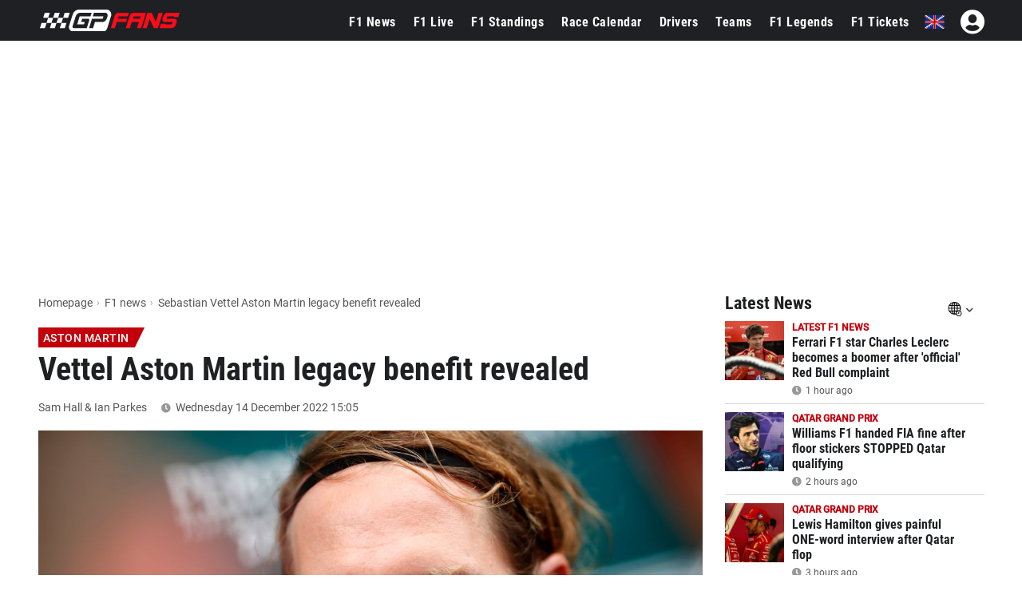

--- FILE ---
content_type: text/html; charset=UTF-8
request_url: https://www.gpfans.com/en/f1-news/97908/sebastian-vettel-aston-martin-legacy/
body_size: 33872
content:

<!DOCTYPE html>
<html lang="en">
	<head>
		<!-- x: sebastian-vettel-aston-martin-legacy -->
					<title>Sebastian Vettel Aston Martin legacy benefit revealed - GPFans.com</title>
							<meta name="description" content="Aston Martin performance director Tom McCullough believes the team will continue to feel the benefit of Sebastian Vettel's stay for years to come.">
						<meta name="robots" content="max-image-preview:large">
		<meta name="keywords" content="Aston Martin, Sam Hall, News, Formula 1, GPFans, F1">   
																			<!--<link rel="stylesheet" type="text/css" href="/css/viafoura.css?v=1764459054">-->
				
				
				
		<link rel="canonical" href="https://www.gpfans.com/en/f1-news/97908/sebastian-vettel-aston-martin-legacy/">
		<link href="https://www.gpfans.com//css/placeholder-loading.css" rel="stylesheet">
		
	   		
		<meta name="author" content="GPfans.com">
					<meta property="og:title" content="Vettel Aston Martin legacy benefit revealed" />
										<meta property="og:description" content="Vettel retired from F1 at the end of the season" />
				<meta property="og:type" content="article" />
		<meta property="og:image" content="https://sportsbase.io/images/gpfans/copy_1200x800/c0894d4cd9bfd7b69fa9a891e8cfcbeb57d2665b.jpg"/>
		
		<link rel="preload"
			  as="image"
			  imagesrcset="https://sportsbase.io/images/gpfans/copy_620x348/c0894d4cd9bfd7b69fa9a891e8cfcbeb57d2665b.jpg 620w,
						   https://sportsbase.io/images/gpfans/copy_1200x800/c0894d4cd9bfd7b69fa9a891e8cfcbeb57d2665b.jpg 1200w"
			  imagesizes="(max-width: 640px) 100vw, 1200px"
			  fetchpriority="high"
			  type="image/jpeg"
			  crossorigin>
		
		<meta property="og:image:width" content="1200"/>
		<meta property="og:image:height" content="800"/>
		<meta property="og:url" content="https://www.gpfans.com/en/f1-news/97908/sebastian-vettel-aston-martin-legacy/" />
		<meta property="og:site_name" content="GPfans"/>
		<meta name="twitter:card" content="summary_large_image" />
		<meta name="twitter:url" content="https://www.gpfans.com/en/f1-news/97908/sebastian-vettel-aston-martin-legacy/" />
					<meta name="twitter:title" content="Vettel Aston Martin legacy benefit revealed" />
				<meta name="twitter:description" content="Read more" />
				<meta name="twitter:site" content="@gpfansglobal" />
				<meta name="twitter:image" content="https://sportsbase.io/images/gpfans/copy_620x348/c0894d4cd9bfd7b69fa9a891e8cfcbeb57d2665b.jpg">
				<style>
		.ads-columns.videos {
		/*display: none !important;*/
		}
		#tbl-next-up {
			display: none !important;
		}
		</style>
				
				
		<script type='text/javascript' src='https://platform-api.sharethis.com/js/sharethis.js#property=68f77a12425839f9b1a1b736&product=sop' async='async'></script>
		
		

<script src="https://www.gpfans.com/js/jquery.min.js"></script>
<script defer type="text/javascript" src="https://www.gpfans.com/js/custom.js?v=1002" defer></script>
<script defer src="https://www.gpfans.com/js/smoothscroll.js?v=999" defer type="text/javascript"></script>
<script src="https://www.gpfans.com/v2/languages/js/en.js?v=3"></script>
<link rel="stylesheet" href="https://www.gpfans.com/css/bootstrap-grid.css" type="text/css" />
<link rel="stylesheet" href="https://www.gpfans.com/css/layout.css?v=10016" type="text/css" />
<link rel="stylesheet" href="https://www.gpfans.com/css/custom.css?v=1204" type="text/css" />
<link rel="stylesheet" href="https://www.gpfans.com/css/responsive.css?v=140" type="text/css" />

<!-- Roboto Condensed Bold 700 (latin) -->
<link rel="preload" 
      href="https://www.gpfans.com/data/ieVi2ZhZI2eCN5jzbjEETS9weq8-32meGCQYbw.woff2" 
      as="font" 
      type="font/woff2" 
      crossorigin>


<link rel="stylesheet" href="https://www.gpfans.com/css/roboto.css?v=c" type="text/css"  />
<link rel="stylesheet" href="https://www.gpfans.com/css/fontawesome.css?v=1004" type="text/css" />
<!--<link rel="stylesheet" href="https://www.gpfans.com/css/quantcast.css?v=1002" type="text/css" />-->
<link rel="stylesheet" href="https://www.gpfans.com/css/smileys.css?v=1000" type="text/css" />
<link rel="stylesheet" href="https://www.gpfans.com/css/mobile.css?v=1019" type="text/css"  />

<style>
/* --- MOBILE (max 767px) --- */
@media only screen and (max-width: 767px) {
    #content-part .leaderboardbg {
        
    }
	#content-part.article .relatedban{
		min-height: 250px; 
	}
	img.articlephoto {
	  max-width: 100%;
	  height: auto;
	}
}

/* --- DESKTOP (min 768px) --- */
@media only screen and (min-width: 768px) {
    		#content-part .leaderboardbg {
			min-height: 250px; 
		}
		#mmediaTrending{
		min-height: 90px; 
	}
	img.articlephoto {
	  aspect-ratio: 3 / 2; /* 1200:800 */
	  width: 100%;
	  height: auto;
	  display: block;
	}	
}
</style>


<style>a.article-link {display: inline-block; margin-bottom: 10px; } a.article-link:hover { text-decoration: underline; }</style>


<meta name="p:domain_verify" content="f6efe50b2f8dfba279ada203abe84bb3"/>

	<link href="https://www.gpfans.com//css/overrule_koen.css?v=1107" rel="stylesheet">

<meta name="e443972ae541380" content="afe6505718efe566819bf6bd988c66de" />

<meta property="vf:lang" content="en">
<style>
.ads-columns.videos {
    /*margin-bottom: -33px;*/
}
.article .video {
	display: inline-block;
	width: 100%;
}
.ads-columns.videos {
	padding: 5px 20px 10px;
}
@media (max-width: 767px){
	.ads-columns.videos .video {
		margin: 0px;
	}
}
	
</style>

    <link rel="icon" type="image/png" sizes="32x32" href="https://www.gpfans.com/images/favicon/2024/2/favicon-32x32.png">
    <link rel="icon" type="image/png" sizes="16x16" href="https://www.gpfans.com/images/favicon/2024/2/favicon-16x16.png">
    <link rel="shortcut icon" href="https://www.gpfans.com/images/favicon/2024/2/favicon.ico">
    <link rel="apple-touch-icon" sizes="180x180" href="https://www.gpfans.com/images/favicon/2024/2/apple-touch-icon.png">
    <link rel="icon" href="https://www.gpfans.com/images/favicon/2024/2/android-chrome-192x192.png" sizes="192x192">

<link rel="manifest" href="https://www.gpfans.com/manifest.json">
<meta name="viewport" content="width=device-width, initial-scale=1">
<meta http-equiv="Content-Type" content="text/html; charset=utf-8" />
	<meta http-equiv="language" content="EN">

<script>
	window.dataLayer = window.dataLayer || [];
	function gtag(){dataLayer.push(arguments);}
	gtag('consent', 'default', {
		'ad_storage': 'denied',
		'ad_user_data': 'denied',
		'ad_personalization': 'denied',
		'analytics_storage': 'denied',
		'region': ['AT', 'BE', 'BG', 'HR', 'CY', 'CZ', 'DK', 'EE', 'FI', 'FR', 'DE', 'GR', 'HU', 'IS', 'IE', 'IT', 'LV', 'LI', 'LT', 'LU', 'MT', 'NL', 'NO', 'PL', 'PT', 'RO', 'SK', 'SI', 'ES', 'SE', 'GB'],
		'wait_for_update': 500
	});
	gtag('consent', 'default', {
		'ad_storage': 'granted',
		'ad_user_data': 'granted',
		'ad_personalization': 'granted',
		'analytics_storage': 'granted',
		'wait_for_update': 500
	});
</script>
	
<script>
var isMobile = false; 
if(/(android|bb\d+|meego).+mobile|avantgo|bada\/|blackberry|blazer|compal|elaine|fennec|hiptop|iemobile|ip(hone|od)|ipad|iris|kindle|Android|Silk|lge |maemo|midp|mmp|netfront|opera m(ob|in)i|palm( os)?|phone|p(ixi|re)\/|plucker|pocket|psp|series(4|6)0|symbian|treo|up\.(browser|link)|vodafone|wap|windows (ce|phone)|xda|xiino/i.test(navigator.userAgent)
    || /1207|6310|6590|3gso|4thp|50[1-6]i|770s|802s|a wa|abac|ac(er|oo|s\-)|ai(ko|rn)|al(av|ca|co)|amoi|an(ex|ny|yw)|aptu|ar(ch|go)|as(te|us)|attw|au(di|\-m|r |s )|avan|be(ck|ll|nq)|bi(lb|rd)|bl(ac|az)|br(e|v)w|bumb|bw\-(n|u)|c55\/|capi|ccwa|cdm\-|cell|chtm|cldc|cmd\-|co(mp|nd)|craw|da(it|ll|ng)|dbte|dc\-s|devi|dica|dmob|do(c|p)o|ds(12|\-d)|el(49|ai)|em(l2|ul)|er(ic|k0)|esl8|ez([4-7]0|os|wa|ze)|fetc|fly(\-|_)|g1 u|g560|gene|gf\-5|g\-mo|go(\.w|od)|gr(ad|un)|haie|hcit|hd\-(m|p|t)|hei\-|hi(pt|ta)|hp( i|ip)|hs\-c|ht(c(\-| |_|a|g|p|s|t)|tp)|hu(aw|tc)|i\-(20|go|ma)|i230|iac( |\-|\/)|ibro|idea|ig01|ikom|im1k|inno|ipaq|iris|ja(t|v)a|jbro|jemu|jigs|kddi|keji|kgt( |\/)|klon|kpt |kwc\-|kyo(c|k)|le(no|xi)|lg( g|\/(k|l|u)|50|54|\-[a-w])|libw|lynx|m1\-w|m3ga|m50\/|ma(te|ui|xo)|mc(01|21|ca)|m\-cr|me(rc|ri)|mi(o8|oa|ts)|mmef|mo(01|02|bi|de|do|t(\-| |o|v)|zz)|mt(50|p1|v )|mwbp|mywa|n10[0-2]|n20[2-3]|n30(0|2)|n50(0|2|5)|n7(0(0|1)|10)|ne((c|m)\-|on|tf|wf|wg|wt)|nok(6|i)|nzph|o2im|op(ti|wv)|oran|owg1|p800|pan(a|d|t)|pdxg|pg(13|\-([1-8]|c))|phil|pire|pl(ay|uc)|pn\-2|po(ck|rt|se)|prox|psio|pt\-g|qa\-a|qc(07|12|21|32|60|\-[2-7]|i\-)|qtek|r380|r600|raks|rim9|ro(ve|zo)|s55\/|sa(ge|ma|mm|ms|ny|va)|sc(01|h\-|oo|p\-)|sdk\/|se(c(\-|0|1)|47|mc|nd|ri)|sgh\-|shar|sie(\-|m)|sk\-0|sl(45|id)|sm(al|ar|b3|it|t5)|so(ft|ny)|sp(01|h\-|v\-|v )|sy(01|mb)|t2(18|50)|t6(00|10|18)|ta(gt|lk)|tcl\-|tdg\-|tel(i|m)|tim\-|t\-mo|to(pl|sh)|ts(70|m\-|m3|m5)|tx\-9|up(\.b|g1|si)|utst|v400|v750|veri|vi(rg|te)|vk(40|5[0-3]|\-v)|vm40|voda|vulc|vx(52|53|60|61|70|80|81|83|85|98)|w3c(\-| )|webc|whit|wi(g |nc|nw)|wmlb|wonu|x700|yas\-|your|zeto|zte\-/i.test(navigator.userAgent.substr(0,4))) {  
	var isiPad = false;
	if(navigator.userAgent.match(/iPad/i)) {
		isiPad = true;
	}
	if(isiPad == true){
		isMobile = false;
	}else{
		isMobile = true;
	}
}
</script>
<meta property="fb:pages" content="1584542391831071, 1817043911878526, 308599836291000" />
<meta name="pocket-site-verification" content="b00c944be2122704224cde814d87f2" />




    	
				
		<script>
		(function() {
		try {
			console.log("Snack Media - Inmobi Cookie Remover run");
			const cookiesArray = ["euconsent-v2", "addtl_consent"];
			let cookieDomain = window.location.hostname;

			function snackCookieExists(name) {
				return document.cookie.split('; ').some(row => row.startsWith(name + '='));
			}

			cookiesArray.forEach(cookieName => {
				//delete cookie with name 
				if (snackCookieExists(cookieName)) {
					console.log("Snack Media - Inmobi Cookie Remover - cookie found to remove", cookieName);
					document.cookie = cookieName + '=; expires=Thu, 01 Jan 1970 00:00:00 UTC; path=/; domain=.' + cookieDomain;
					document.cookie = cookieName + '=; expires=Thu, 01 Jan 1970 00:00:00 UTC; path=/; domain=' + cookieDomain;
					if (cookieDomain.startsWith('www.')) {
						document.cookie = cookieName + '=; expires=Thu, 01 Jan 1970 00:00:00 UTC; path=/; domain=' + cookieDomain.replace('www.', '.');
						document.cookie = cookieName + '=; expires=Thu, 01 Jan 1970 00:00:00 UTC; path=/; domain=' + cookieDomain.replace('www.', '');
					}
				}
			});
		} catch(err) {
			console.log("Snack Media - Inmobi Cookie Remover - error caught", err);
		}
		})();
		</script>

		
		<script>
		(function() {
		try {
			console.log("Snack Media - Inmobi Cookie Remover run");
			const cookiesArray = ["euconsent-v2", "addtl_consent"];
			let cookieDomain = window.location.hostname;

			function snackCookieExists(name) {
				return document.cookie.split('; ').some(row => row.startsWith(name + '='));
			}

			cookiesArray.forEach(cookieName => {
				//delete cookie with name 
				if (snackCookieExists(cookieName)) {
					console.log("Snack Media - Inmobi Cookie Remover - cookie found to remove", cookieName);
					document.cookie = cookieName + '=; expires=Thu, 01 Jan 1970 00:00:00 UTC; path=/; domain=.' + cookieDomain;
					document.cookie = cookieName + '=; expires=Thu, 01 Jan 1970 00:00:00 UTC; path=/; domain=' + cookieDomain;
					if (cookieDomain.startsWith('www.')) {
						document.cookie = cookieName + '=; expires=Thu, 01 Jan 1970 00:00:00 UTC; path=/; domain=' + cookieDomain.replace('www.', '.');
						document.cookie = cookieName + '=; expires=Thu, 01 Jan 1970 00:00:00 UTC; path=/; domain=' + cookieDomain.replace('www.', '');
					}
				}
			});
		} catch(err) {
			console.log("Snack Media - Inmobi Cookie Remover - error caught", err);
		}
		})();
		</script>
		
		<script type="text/javascript">!(function(a,_name){a[_name]=a[_name]||function b(){(b.q=b.q||[]).push(arguments)},a[_name].v=a[_name].v||2,a[_name].s="1";!(function(a,b,l,j){function E(l,j){try{E=a.localStorage,(l=JSON.parse(E[decodeURI(decodeURI('%256%37e%74I%74e%25%36%64'))]("_aQS01RURFNzIxODNCRDkxODFGQUMyOTBCOTMtNzQ")).lgk||[])&&(j=a[b].pubads())&&l.forEach((function(a){a&&a[0]&&j.setTargeting(a[0],a[1]||"")}))}catch(r){}var E}try{(j=a[b]=a[b]||{}).cmd=j.cmd||[],typeof j.pubads===l?E():typeof j.cmd.unshift===l?j.cmd.unshift(E):j.cmd.push(E)}catch(r){}})(window,decodeURI(decodeURI('%67%256%66%25%36f%25%367l%256%35%257%34a%25%367')),"function");;!(function(a){a.__admiral_getConsentForGTM=function(b){function l(a,l){b((function(a,b){const l=a&&a.purpose&&a.purpose.consents||{};return{adConsentGranted:b||!!l[1],adUserData:b||!!l[7],adPersonalization:b||!!l[3],analyticsConsentGranted:b||!!l[1],personalizationConsentGranted:b||!!l[5],functionalityConsentGranted:b||!1,securityConsentGranted:b||!0}})(a,!l))}a[_name]("after","cmp.loaded",(function(b){b&&b.tcData&&b.tcData.gdprApplies?(b.consentKnown&&l(b.tcData,!0),a[_name]("after","cmp.updated",(function(a){l(a.tcData,!0)}))):l({},!1)}))}})(window);})(window,decodeURI(decodeURI('a%2564%256di%2572%61%256%63')));!(function(a,b,l,j){l=a.createElement(b),a=a.getElementsByTagName(b)[0],l.async=1,l.src="https://reconditerespect.com/moji_jjxts0k3misi.v1.js",(j=0)&&j(l),a.parentNode.insertBefore(l,a)})(document,"script");;;!(function(a,b,l,j,E){function r(){for(var a=[],l=0;l<arguments.length;l++)a.push(arguments[l]);if(!a.length)return E;"ping"===a[0]?a[2]({gdprAppliesGlobally:!!b[decodeURI(decodeURI('__%63%6d%25%37%30%25%347d%25%370%25%372A%25%37%30%257%30%6ci%25%365s%47lo%62%256%31%25%36cl%257%39'))],cmpLoaded:!1,cmpStatus:"stub"}):a.length>0&&E.push(a)}function Y(a){if(a&&a.data&&a.source){var j,E=a.source,r="__tcfapiCall",Y="string"==typeof a.data&&a.data.indexOf(r)>=0;(j=Y?((function(a){try{return JSON.parse(a)}catch(b){}})(a.data)||{})[r]:(a.data||{})[r])&&b[l](j.command,j.version,(function(a,b){var l={__tcfapiReturn:{returnValue:a,success:b,callId:j.callId}};E&&E.postMessage(Y?JSON.stringify(l):l,"*")}),j.parameter)}}!(function D(){if(!b.frames[j]){var l=a.body;if(l){var E=a.createElement("iframe");E.style.display="none",E.name=j,l.appendChild(E)}else b.setTimeout(D,5)}})(),r.v=1,"function"!=typeof b[l]&&(b[l]=b[l]||r,b.addEventListener?b.addEventListener("message",Y,!1):b.attachEvent&&b.attachEvent("onmessage",Y))})(document,window,"__tcfapi","__tcfapiLocator",[]);;;!(function(a,b,l,j,E,r,Y,D,t,s,g){function Q(){for(var a=[],b=arguments.length,l=0;l<b;l++)a.push(arguments[l]);var j,E=a[1],r=typeof E===Y,D=a[2],Q={gppVersion:"1.1",cmpStatus:"stub",cmpDisplayStatus:"hidden",signalStatus:"not ready",supportedAPIs:["7:usnat"].reduce((function(a,b){return b&&a.push(b),a}),[]),cmpId:9,sectionList:[],applicableSections:[0],gppString:"",parsedSections:{}};function q(a){r&&E(a,!0)}switch(a[0]){case"ping":return q(Q);case"queue":return t;case"events":return s;case"addEventListener":return r&&(j=++g,s.push({id:j,callback:E,parameter:D})),q({eventName:"listenerRegistered",listenerId:j,data:!0,pingData:Q});case"removeEventListener":for(j=!1,l=0;l<s.length;l++)if(s[l].id===D){s.splice(l,1),j=!0;break}return q(j);case"hasSection":case"getSection":case"getField":return q(null);default:return void t.push(a)}}Q.v=2,typeof b[l]!==Y&&(b[l]=b[l]||Q,b[D]&&b[D]("message",(function(a,j){var Y="string"==typeof a.data;(j=Y?((function(a){try{return JSON.parse(a)}catch(b){}})(a.data)||{})[E]:(a.data||{})[E])&&b[l](j.command,(function(b,l){var E={__gppReturn:{returnValue:b,success:l,callId:j.callId}};a.source.postMessage(Y?JSON.stringify(E):E,"*")}),r in j?j[r]:null,j.version||1)}),!1),(function q(){if(!b.frames[j]){var l=a.body;if(l){var E=a.createElement("iframe");E.style.display="none",E.name=j,l.appendChild(E)}else b.setTimeout(q,5)}})())})(document,window,"__gpp","__gppLocator","__gppCall","parameter","function","addEventListener",[],[],0);</script>

		<meta name="pbstck_context:site_name" content="gpfans.com" />
		<meta name="pbstck_context:website" content="gpfans.com" />
		<script async src="https://boot.pbstck.com/v1/adm/0560ab30-26b8-4af8-b027-dd54438e9661"></script>
		
		<style>
			@media only screen and (min-width: 728px){
			#snack-top {
					min-height: 250px !important;
					text-align: center;
					margin: 10px auto 10px auto;        
			   }
			#snack-vod {
					min-height: 510px !important;
					margin: 10px auto 10px auto;
			   }
			#snack-sidebar-1, #snack-sidebar-2, #snack-sidebar-3 {
					position: -webkit-sticky;
					position: sticky;
					top: 52px;
					text-align: center;
					margin: auto;
			   }
			#snack-sidebar-outer {
					min-height: 600px !important;
					text-align: center;
					margin: auto;
			   }
			#snack-incontent-1, #snack-incontent-2, #snack-incontent-3, #snack-incontent-repeater, #snack-incontent-repeater {
					min-height: 280px !important;
					text-align: center;
					margin: auto;
			   }
			}

			@media only screen and (max-width: 727px){
			#snack-top, #snack-section {
					min-height: 100px !important;
					text-align: center;
					margin: 10px auto 10px auto;
			   }
			#snack-incontent-1, #snack-incontent-2, #snack-incontent-3, #snack-incontent-repeater {
					min-height: 310px !important;
					text-align: center;
					margin: 10px auto 10px auto;        
			   }
			#snack-sidebar-1, #snack-sidebar-2, #snack-sidebar-3, #snack-sidebar-outer {
					display: none !important;
			   }
			#snack-vod {
					min-height: 390px !important;
					margin: 10px auto 10px auto;
			   }
			}
			</style>


		
				
      

<!---------------------------------------------------------- ChartBeat --------------------------------------------------->
<script type='text/javascript'>
    (function() {
        /** CONFIGURATION START **/
        var _sf_async_config = window._sf_async_config = (window._sf_async_config || {});
        _sf_async_config.uid = 66387;  // UID IS SAME FOR ALL SITES ON YOUR ACCOUNT
        _sf_async_config.domain = 'en.gpfans.com'; // DON'T INCLUDE HTTP(S) OR WWW
        _sf_async_config.useCanonical = true; 
        _sf_async_config.useCanonicalDomain = true;
        _sf_async_config.flickerControl = false;
		_sf_async_config.sections = 'EN Edition, No keywords'; //SET PAGE-LEVEL SECTION(S)
								_sf_async_config.authors = 'Sam Hall & Ian Parkes'; //SET PAGE-LEVEL AUTHOR(S) 1
					        
                /** CONFIGURATION END **/
        function loadChartbeat() {
            var e = document.createElement('script');
            var n = document.getElementsByTagName('script')[0];
            e.type = 'text/javascript';
            e.async = true;
            e.src = '//static.chartbeat.com/js/chartbeat.js';
            n.parentNode.insertBefore(e, n);
        }
        loadChartbeat();
     })();
</script>
<script async src="//static.chartbeat.com/js/chartbeat_mab.js"></script>



<!---------------------------------------------------------- GA4 ---------------------------------------------------------->

<!-- Global site tag (gtag.js) -->
<script async src="https://www.googletagmanager.com/gtag/js?id=G-7V80KRZBVW"></script>
<script>
  window.dataLayer = window.dataLayer || [];
  function gtag(){dataLayer.push(arguments);}
  gtag('js', new Date());

  // Altijd meegeven (bijvoorbeeld global property)
  gtag('config', 'G-7V80KRZBVW');

      gtag('config', 'G-9GZ47X8MQS');
  </script>

<!---------------------------------------------------------- END ---------------------------------------------------------->

<script>
function imgError(image, afmeting) {
	image.onerror = "";
	image.src = "https://sportsbase.io/images/gpfans/copy_"+afmeting+"/d286c7f8146de934bbad8f8135b4a7f9d9e852f6.jpg";
	return true;
}
</script>
<!-- DAZN -->



<style>
    #template {
        overflow: visible !important;
    }
    .advertise-panel.ba-li-1 {
        height: calc(100% - 1600px) !important;
    }
    #snack_sky {
        position: sticky;
        top: 50px;
    }
    .inner.sidebarbalk {
        overflow: visible;
        height: calc(100% - 1200px) !important;
    }
    div#adPlakker {
        position: sticky;
        top: 50px;
    }
      
</style>


	<script async type="text/javascript" src="https://www.gpfans.com/js/custom_v2021.js?v=1" defer></script>
	<link href="https://www.gpfans.com/css/custom_v2021.css?v=2031" rel="stylesheet">

	<link rel="stylesheet" href="https://www.gpfans.com/css/style_2024.css?v=68" type="text/css" /> 
        

<script>
	if (!/Chrome-Lighthouse/.test(navigator.userAgent)) {
	} else {
	  // PageSpeed ziet geen banner → betere score
	  document.getElementById('cmpwrapper').style.display = 'none !important';
	}
</script>		<link href="https://www.gpfans.com//css/meernieuws.css" rel="stylesheet">
		
        		
				
				
				
				
				
				
				
				<!-- Start EXIT AD tag. Deploy at the beginning of document head. -->
		<!-- Tag for GP Fans (gpfans.com) -->
		<script>
			(function(d) {
				var e = d.createElement('script');
				e.src = d.location.protocol + '//tag.wknd.ai/6172/i.js';
				e.async = true;
				d.getElementsByTagName("head")[0].appendChild(e);
			}(document));
		</script>
		<!-- End EXIT AD tag -->
		        
        		
		
	
	</head>

<body>
	

	
	
	
	

	
		




<!-- start template -->
<div id="template">

    
	<!-- start layout -->
	<div id="layout">
		
		<!-- start header -->
		<div id="header-part">
			
			<div class=" headerboven">
            
            
				
<!--<style>-->
<!--    p.welcome-h2 {-->
<!--        color: #fff;-->
<!--        text-align: center !important;-->
<!--        font-family: roboto,sans-serif;-->
<!--        font-size: 28px;-->
<!--        margin: 10px 0;-->
<!--    }-->
<!--</style>-->


<div class="languagechoose">
	<img src="https://www.gpfans.com/images/close.png" alt="close" class="close languageshow">
    <img src="https://www.gpfans.com/images/globalnetwork.png" alt="global" class="global" />
    <p class="welcome-h2">Welcome to GPFans</p>
    <p class="welcome-h3"> CHOOSE YOUR COUNTRY </p>
    <div class="flag">
        <ul>
                            
                	                    <li><a href="https://www.gpfans.com/nl/"><img src="https://www.sportsbase.io/images/national_teams/48/NL.png" alt="NL"/></a></li>
                                                
                	                    <li><a href="https://www.gpfans.com/en/"><img src="https://www.sportsbase.io/images/national_teams/48/GB.png" alt="GB"/></a></li>
                                                
                	                    <li><a href="https://www.gpfans.com/it/"><img src="https://www.sportsbase.io/images/national_teams/48/IT.png" alt="IT"/></a></li>
                                                
                	                    <li><a href="https://www.gpfans.com/es/"><img src="https://www.gpfans.com/images/ES.png" alt="ES-MX"/></a></li>
                                                
                	                    <li><a href="https://www.gpfans.com/us/"><img src="https://www.sportsbase.io/images/national_teams/48/US.png" alt="US"/></a></li>
                                        </ul>
    </div>
</div>





<div class="top-header-bar fixedheader">
    <div class="bottom-header">
        <div class="container clearfix">
            <div class="logo">
                <a href="https://www.gpfans.com/en/"><img src="https://www.gpfans.com/images/GPfans-RGB.svg" alt="GPFans"/></a>
            </div>

            <div id="menutoggles" class="mtoggle ">
              <div class="bar1"></div>
              <div class="bar2"></div>
              <div class="bar3"></div>
            </div>
			
			<script>
				$("#menutoggles").attr("onclick","myFunction(this)");
			</script>
			
                        
						<div class="display-inline flag">
                                <ul id="signInHolder">
									<i id="signinblockUser" class="fas fa-user-circle" style="width: 31px; color: #fff; padding: 0px; font-size: 31px; margin-top: -3px;  margin-left: 20px;"></i>
					<script>
						$("#signinblockUser").attr("onclick","window.open(\'https://www.sportsfanmedia.net/login/?v=gpfans&lan=en&referer=http%3A%2F%2Fwww.gpfans.com%2Fen%2Ff1-news%2F97908%2Fsebastian-vettel-aston-martin-legacy%2F\', \'_blank\', \'location=yes,height=570,width=520,scrollbars=yes,status=yes\');");
					</script>
                </ul>
                            </div>
            
			
			<div class="flag">
                <ul>
                                                                                                                        <li style="cursor: pointer;"><span class="languageshow"><img src="https://www.sportsbase.io/images/national_teams/48/GB.png" alt="GB"/></span></li>
                            
                                                                                                            </ul>
            </div>
			
                        
            
            

                            <!--  PC -->
                            
            <div class="navigation" >
            	<center>
                    <img class="mobnavlogo mobileshow" src="https://www.gpfans.com/images/GPfans-RGB.svg" alt="GPFans">
                </center>
                
                
									<div id="search_2021_window">
						<div class="searchbx">
							<span class="back"><i class="fas fa-arrow-left"></i></span>
							
							<input  placeholder="Search..." placeholder="" type="text" class="searchNow" />
							
							<span class="cross"><i class="fas fa-times"></i></span>
							
						</div>
						
						<div id="searchResults">

						</div>
						
					</div>
					<script src="https://www.gpfans.com/js/search.js?v=4"></script>
					<script>
						//SEARCH SCRIPT
						lastVal = '';
						function activateSearch2(val){
							
							if ($(document).width() <= 768){
								$("body").css("overflow","hidden");
							}
							
							//$(".navigation.activeSearch").append("opened function<br>");
							lastVal 	= lastVal.trim();
							val 		= val.trim();
							maxR		= 12;
							
							
							//$(".navigation.activeSearch").append("activated<br>");
							if (lastVal != val) {
								//$(".navigation.activeSearch").append("stap 2<br>");
								$("#searchResults").html("");
								$("#searchResults").hide();
								//val = val.replaceAll("'","");
								//val = val.replaceAll("&"," ");
								//val = val.replaceAll("#"," ");
								
								val = val.replace("'"," ");
								val = val.replace("&"," ");
								val = val.replace("#"," ");
								
								fndResults = 0;
								//alert("BB");
								//$(".navigation.activeSearch").append("val: " + val + " <br>");
								if (val != ''){
									//$(".navigation.activeSearch").append("stap 3 === <br>");
									
									$.ajax({
									  url: "https://www.gpfans.com/processen/search_algolia.php?q=" + val + "&lang=en",
									  dataType: 'json',
										success: function(data) {
											results = data
											//console.log("length x" + results.length);
											//console.log(results);
											
											i = 0;
											for (d=0;d<results.length;d++) {
												if (results[d]['url'] != undefined) {
													if (i < maxR) {
														
														if (results[d]['objectType'] == 'coureur') {
																																														results[d]['url'] = "/en/f1-drivers" + results[d]['url'] + "/";
																													}
														
														ht = '<a href="' + results[d]['url'] + '" class="result news">';
														ht+= '<img src="' + results[d]['image'] + '" />';
														ht+= '<div class="_info">';
														ht+= '<div class="title">' + results[d]['title'] + '</div>';
														
														if (results[d]['objectType'] == 'article') {
															ht+= '<div class="sub">' + timeAgo(results[d]['date'], 'en') + '</div>';
														}
														if (results[d]['objectType'] == 'coureur') {
																																														ht+= '<div class="sub">Driver, ' + results[d]['subtitle'] + '</div>';
																													}
														
														ht+= '</div>';
														ht+= '</a>';
														//console.log(ht);
														$("#searchResults").append(ht);
														fndResults = 1;
													}
													i++;
												}
											}
											if (fndResults == 1) { //RESULTATEN GEVONDEN
												$("#searchResults").show();
											}
										}
									});
								}
								lastVal = val; //LAST VALUE
							}
						}
						
						
						$( document ).ready(function() {
							$("#search_2021_window").show();
							$(".top-header-bar .search_2021").click(function(){
								if ($(".navigation").hasClass("activeSearch")){
									$(".navigation").removeClass("activeSearch");
									$(".search_2021").removeClass("activeSearch");
									
									if ($(document).width() <= 768){
										$("body").css("overflow","auto");
									}
									
								} else {
									$(".navigation").addClass("activeSearch");
									$(".search_2021").addClass("activeSearch");
									setTimeout(function() {
										$("#search_2021_window .searchbx input").focus();
										$("#searchResults").html("");
										$("#searchResults").hide();
										lastVal = "";
									}, 200);
								}
							});
							
							//SEARCH
							$("#search_2021_window input").keyup(delay(function (e) {
								replQuotes = $(this).val();
								activateSearch2(replQuotes);
							}, 300));
							$(".searchbx input").click(function() {
								replQuotes = $(this).val();
								activateSearch2(replQuotes);
							});
							
							//KEY DOWN EN TABS
							$('#search_2021_window input').on('keydown', function(event) {
								//console.log("GOOO ENTERRR: " + event.which + " -- " + event.keyCode);
								if (event.which === 13) { //enter key down
									//PREVENT
									//if([38, 40, 9].indexOf(event.keyCode) > -1) {
										//event.preventDefault();
										//handleEventKey(event);
										//console.log("GOOO ENTERRR 2");
										//alert("ZOExxK!");
										
										//replQuotes = $("#search_2021_window input").val();
										//alert("FIND: " + replQuotes);
										//activateSearch2(replQuotes);
									//} else {
									//}
									
								}
							})
							
							
							//MOBILE
							if ($(document).width() <= 768){
								$("#search_2021_window .back").click(function() {
									$(".navigation").removeClass("activeSearch");
									$(".search_2021").removeClass("activeSearch");
								});
								$("#search_2021_window .cross").click(function() {
									$("#search_2021_window .searchbx input").val("");
									setTimeout(function() {
										$("#search_2021_window .searchbx input").focus();
										$("#searchResults").html("");
										$("#searchResults").hide();
										lastVal = "";
									}, 200);
								});
							}
							
						});
						
						$(document).mouseup(function(e) 
						{
							var containerVisSearch = $(".top-header-bar");
							// if the target of the click isn't the container nor a descendant of the container
							if (!containerVisSearch.is(e.target) && containerVisSearch.has(e.target).length === 0) 
							{
								$("#searchResults").html("");
								$("#searchResults").hide();
								$(".top-header-bar .navigation").removeClass("activeSearch");
								$(".top-header-bar .search_2021").removeClass("activeSearch");
								
								if ($(document).width() <= 768){
									$("body").css("overflow","auto");
								}
								
								//setTimeout(function() {
								//	$("#search_2021_window input").val("");
									lastVal = "";
								//}, 100);
							}
														
						});
						
					</script>
									
				
				
				<ul class="navul">
                
                	                        
                        <li ><a href="https://www.gpfans.com/en/f1-news/">F1 News</a></li>					
                        <li class=""><a href="https://www.gpfans.com/en/f1-live">F1 Live</a>
							<!--<ul class="navsub">
								<li><a href="https://www.gpfans.com/en/f1-live/qualifying/leaderboard">Qualifying</a></li>
                                    <li><a href="https://www.gpfans.com/en/f1-live">Leaderboard</a></li>
                                    <li><a href="https://www.gpfans.com/en/f1-live/race/commentary">Commentary</a></li>
							</ul>-->
						</li>
                        <li ><a href="https://www.gpfans.com/en/f1-standings/2025/">F1 Standings</a></li>
                        <li ><a href="https://www.gpfans.com/en/f1-race-calendar/2025/">Race Calendar</a></li> 
                        <li ><a href="https://www.gpfans.com/en/f1-drivers/">Drivers</a></li>
                        <li ><a href="https://www.gpfans.com/en/f1-teams/2025/">Teams</a></li>
                        <li ><a href="/en/f1-legends/">F1 Legends</a></li>
                        <li ><a target="_blank" href="https://tickets.gpfans.com">F1 Tickets</a></li>
                         
                
                
                    
                    
                </ul>

                <p class="mobileshow socialbuttonstxt">Are you a F1 Fan? Follow GP Fans</p>
                <div class="socialbuttons mobileshow"> 
                
                                <a href="https://facebook.com/formula1fanpage/" target="_blank">
                <i class="fab fa-facebook"></i> 
                </a>
                <a href="https://twitter.com/gpfansglobal" target="_blank">
                <i class="fab fa-twitter"></i> 
                </a>
                <a href="https://instagram.com/gpfansglobal" target="_blank">
                <i class="fab fa-instagram"></i>
                </a>
                
                </div>
                
                <p class="mobileshow socialbuttonstxt">Edition</p>
                <div class="mobileshow editonbuttons">
                                                
                                                
                            <a href="https://www.gpfans.com/nl/"><img  class="notactive"  src="https://www.sportsbase.io/images/national_teams/48/NL.png" alt="NL"/></a>
                            
                                                                            
                                                
                            <a href="https://www.gpfans.com/en/"><img  src="https://www.sportsbase.io/images/national_teams/48/GB.png" alt="GB"/></a>
                            
                                                                            
                                                
                            <a href="https://www.gpfans.com/it/"><img  class="notactive"  src="https://www.sportsbase.io/images/national_teams/48/IT.png" alt="IT"/></a>
                            
                                                                            
                                                        
                            <a href="https://www.gpfans.com/es/"><img  class="notactive"  src="https://www.gpfans.com/images/ES.png" alt="ES-MX"/></a>
                    
                    		                                                
                                                
                            <a href="https://www.gpfans.com/us/"><img  class="notactive"  src="https://www.sportsbase.io/images/national_teams/48/US.png" alt="US"/></a>
                            
                                                                </div>
                
                <div class="mobileshow footernav">
                    <div class="col-md-12">
                        <div class="footer-links bor-top1">
                            <ul>
                                <li><a href="/en/colophon/">Authors</a></li>
<li><a href="/en/privacy-and-terms/">Privacy and Terms</a></li>
<li><a target="_blank" href="/en/rss.xml">RSS</a></li>
<li><a href="/en/contact/">Contact</a></li>
<li><a href="/en/advertise/">Advertise</a></li>
<li><a target="_blank" href="https://www.facebook.com/formula1fanpage/">Facebook</a></li>
<li><a target="_blank" href="https://twitter.com/gpfansglobal">Twitter</a></li>
<li><a target="_blank" href="https://instagram.com/gpfansglobal">Instagram</a></li>
<li><a target="_blank" href="https://play.google.com/store/apps/details?id=en.fanreach.gpfans&hl=nl">Android</a></li>
<li><a target="_blank" href="https://apps.apple.com/nl/app/gpfans-global/id1460372764">iOS</a></li>                            </ul>
                        </div>
                        
            
                        
                    </div>
                </div>
                
                
            </div>
        </div>
    </div>
    
    <div id="PAYMENTBAR"></div>
</div>








			<script>
            //LOGIN JSON
            $( document ).ready(function() {
                $noLogin = 1;
                $noLoginCode = '<i id="noLoginCode" class="fas fa-user-circle" style=" color: #fff; padding: 0px; font-size: 31px; margin-top: -3px;  margin-left: 20px;"></i>';
                if ($.cookie('uck') != undefined) {
                    $.ajax({
                      url: "https://www.gpfans.com/json/userlogin.php?rando=" + Math.random(),
                      dataType: 'json',
                        success: function(data) {
                        
                            if (data.USER_uid > 0) {
                                
                                alerts = data.alerts;
                                
                                $noLogin = 0;
                                //console.log('LOGIN!!!');
                                //console.log(data);
                                
                                $loginHtml = '<a href="https://www.gpfans.com/en/?page=profiel&subtab=1"><img width="31" height="31" style="border: none; margin-left: 20px; border-radius: 100px; margin-top: -3px; background: #FFF;" src="https://www.sportsbase.io/images/gpfans/no_player.png"></a>';
        
                                $("#signInHolder").html($loginHtml);
        
                                
                            } else {
                                //NO LOGIN
                                $("#signInHolder").html($noLoginCode);
								$("#noLoginCode").attr("onclick","window.open(\'https://www.sportsfanmedia.net/login/?v=gpfans&lan=en&referer=http%3A%2F%2Fwww.gpfans.com%2Fen%2Ff1-news%2F97908%2Fsebastian-vettel-aston-martin-legacy%2F\', \'_blank\', \'location=yes,height=570,width=520,scrollbars=yes,status=yes\');");
                                $("#signInHolder").animate({opacity:1});
                                $("#regIster").animate({opacity:1});
                            }
                        }
                    });
                } else {
                    //NO LOGIN
                    $("#signInHolder").html($noLoginCode);
					$("#noLoginCode").attr("onclick","window.open(\'https://www.sportsfanmedia.net/login/?v=gpfans&lan=en&referer=http%3A%2F%2Fwww.gpfans.com%2Fen%2Ff1-news%2F97908%2Fsebastian-vettel-aston-martin-legacy%2F\', \'_blank\', \'location=yes,height=570,width=520,scrollbars=yes,status=yes\');");
                    $("#signInHolder").animate({opacity:1});
                    $("#regIster").animate({opacity:1});
                }
            });
            
            //POPUP CLICK AROUND
            $(document).mouseup(function(e) 
            {
                var containerVisSearch = $(".popup-inner");
                // if the target of the click isn't the container nor a descendant of the container
                if (!containerVisSearch.is(e.target) && containerVisSearch.has(e.target).length === 0) 
                {
                    $(".popup-inner").parent().fadeOut("");
                }
            });
            
            // //VENSTER OPENEN/CLOSEN
            // $(function() {
            // 	//----- OPEN
            // 	$('.seeAllComments').on('click', function(e)  {
            //
            // 	    console.log('seeAllComments click geslaagd');
            //
            // 		var linkie = jQuery(this).attr('data-link');
            //
            // 		//LOGGED IN
            // 		$('#commentsHolder').html('<iframe id="commentsFrame" src="'+linkie+'" framespacing="0" frameborder="no" scrolling="yes" style="width:100%;height:100%;"><p>You do not have iframes enabled.</p></iframe>');
            //
            //
            // 		$(".popup").fadeIn("");
            //
            // 		var targeted_popup_class = jQuery(this).attr('data-popup-open');
            // 		$('[data-popup="' + targeted_popup_class + '"]').fadeIn(350);
            // 		e.preventDefault();
            // 	});
            // 	//----- CLOSE
            // 	$('[data-popup-close]').on('click', function(e)  {
            // 		var targeted_popup_class = jQuery(this).attr('data-popup-close');
            // 		$('[data-popup="' + targeted_popup_class + '"]').fadeOut(350);
            // 		e.preventDefault();
            // 	});
            // });
            
            //LOGIN FUNCTION VANUIT IFRAME
            //window.myfunction = function () {
               //window.open('', '_blank', 'location=yes,height=570,width=520,scrollbars=yes,status=yes');
            //}
            
            //IS LOGGED IN? DAN ANDERE URL
            
        </script>
    
<!--<script>-->
<!--    /* When the user clicks on the button,-->
<!--    toggle between hiding and showing the dropdown content */-->
<!--    function myFunction() {-->
<!--        document.getElementById("myDropdown").classList.toggle("show");-->
<!--    }-->
<!---->
<!--    // Close the dropdown if the user clicks outside of it-->
<!--    window.onclick = function(event) {-->
<!--        if (!event.target.matches('.dropbtn')) {-->
<!--            var dropdowns = document.getElementsByClassName("dropdown-content");-->
<!--            var i;-->
<!--            for (i = 0; i < dropdowns.length; i++) {-->
<!--                var openDropdown = dropdowns[i];-->
<!--                if (openDropdown.classList.contains('show')) {-->
<!--                    openDropdown.classList.remove('show');-->
<!--                }-->
<!--            }-->
<!--        }-->
<!--    }-->
<!--</script>-->
				
								
			</div>

		</div>
		<!-- end header -->
		
		<!-- start content -->
		<div id="content-part" class="article  paddingtop" >
            
            				<center class="leaderboardbg fix"><div id='adverinsertseben'><script> if(isMobile == false){ 
			$( '#adverinsertseben' ).append( '<div id="snack-top" style="min-height: 250px; display: flex; align-items: center; justify-content: center;"></div>'); 
			}
			</script> 
			</div>
			</center>
						
			
        	            
			﻿ 


	    
	<style>
	.megaNews-bar figure label, .article .mobileshow figure label{
		position: absolute;
		margin-top: -26px;
		z-index: 99999;
		background: white;
		opacity: 0.8;
		line-height: 28px;
		padding-left: 10px;
		padding-right: 10px;
		font-size: 13px;
	}
	.article .mobileshow figure label{
		margin-left: -25px;
		width: calc(100% + 20px);
	}
	
	</style>
    
   


	
    <div id="center-part" class="">
                
        
                <div class="container"> 
            
        
        
                    
        
       <script>
                function numberWithCommas(x) {
                    return x.toString().replace(/\B(?=(\d{3})+(?!\d))/g, ".");
                }
                
                $(document).ready(function(){
					
					$getFormId = $(".articlecontent_txt form").attr("id");
					if ($getFormId){
						$pollVoted = $.cookie('poll_' + $getFormId);	
						console.log("voted poll?");
						if ($pollVoted){ //VOTED = DISABLEN
							$(".articlecontent_txt form").addClass("voted");
							
							$(".articlecontent_txt form .votepanel").find("input").each(function() {
								if ($(this).attr("id") == $pollVoted){
									$(this).parent().addClass("votedOption");
									$(this).prop("checked", true);
								}
							});
							
						}
					}

					
                    $(".optie").click(function () {
                        
                        clicked = 0;
                                            
                        formulier = $(this).closest('form');
                        optie = $(this);
                        var articleUID = formulier.attr("id");
                        
                        
                        
                        var query = $(this).closest('form').serialize();
                        
                        var url = '/actions/pollvote.php';
                        $.post(url, query, function (response) {
                            
                            if(clicked == 0){
                                
                                clicked = 1;
                                                    
                                var number  	= formulier.find('.aantalstemmen').html();
                                var TMPnuber 	= parseInt(number.replace(".", ""));
                                var totaleaantal = TMPnuber+1;
                                var IDNR = optie.attr("id");
                                
                                formulier.find('.aantalstemmen').html(numberWithCommas(totaleaantal));
                                
                                if ( formulier.find('.imagetag').length){
                                    var extrawaarde = '46px';
                                    var percentage = parseInt(optie.parent().parent().find('.percentage').html());
                                }else{
                                    var extrawaarde = '0px';
                                    var percentage = parseInt(optie.parent().find('.percentage').html());
                                }
                                
                                
                                formulier.find(".percentage").each(function() {
                                    
                                    if ( formulier.find('.imagetag').length){
                                        var ditID = $(this).parent().parent().parent().parent().find('input').attr("id");
                                    }else{
                                        var ditID = $(this).parent().parent().parent().find('input').attr("id");
                                    }
                                    
                                    huidigpercentage = parseInt($(this).html());
                                    
                                    rekensom = TMPnuber/100;
                                    getal = rekensom*huidigpercentage;
                                    getal = getal.toFixed();
                                    
                                    if(ditID == IDNR){
                                        getal = parseInt(getal) + 1;
                                    } // 631
                                    
                                    rekensom = 100/totaleaantal;
                                    nieuwpercentage = rekensom*getal;	
                                    
                                    $(this).html(''+nieuwpercentage.toFixed()+'');
                                    $(this).parent().parent().find('.completed').css('width', ''+nieuwpercentage+'%').css('width', '-='+extrawaarde);
                                    
                                });
                                
                                $.cookie('poll_'+articleUID+'', ''+IDNR+'', { expires: 7, path: '/' }); //3 dagen
                                
                                console.log("poll response: " + response);
                                formulier.find('input').attr('disabled','disabled');
								formulier.addClass("voted");
								optie.parent().addClass("votedOption");
                            }
                        });
                         
                    });
                });
            </script> 
            
        
               
    
		
			            
			
       
            <div class="col-12 mobilearticle mobileshow" style="display: none !important;">
                                
                                    
                
                        <figure style="min-height: 210px;"><img class="articlephoto article-fullbleed--image" src="https://sportsbase.io/images/gpfans/copy_1200x800/c0894d4cd9bfd7b69fa9a891e8cfcbeb57d2665b.jpg" onerror="imgError(this, '1200x800');"  alt="Sebastian Vettel, Aston Martin, Brazil, 2022"  />
							<label>Photo: &copy; LAT Images</label>						</figure>
                        
                                        
                				                <label class="mainlabel" ><a style="color: #FFF;" href="https://www.gpfans.com/en/f1-teams/aston-martin/">Aston Martin</a></label>				
                <h2 class="h1 ">Vettel Aston Martin legacy benefit revealed</h2>
                
            </div>
       
           <div class="advertise-panel ba-li-1 sec  linba" id="linksban"><!-- Snackmedia --><div id="snack-gutter-left"></div></div>    

       
            <div class="row">
                <div class="left-panel megaNews-bar">
                    <div class="inner bordertop0 no-border--mobile" style="overflow: inherit; border-top: none !important;">

                                    <div class="col-12 ">
                                        <span class="mobilehideDELETE">
											
																						<!-- Breadcrumbs (visible) -->
											<nav class="breadcrumbs" aria-label="Breadcrumb">
											  <ol itemscope itemtype="https://schema.org/BreadcrumbList">
												<!-- 1. Home -->
												<li itemprop="itemListElement" itemscope itemtype="https://schema.org/ListItem">
												  <a itemprop="item" href="https://www.gpfans.com/en/">
													<span itemprop="name">Homepage</span>
												  </a>
												  <meta itemprop="position" content="1" />
												</li>

												<!-- 2. Archief / F1 News -->
												<li itemprop="itemListElement" itemscope itemtype="https://schema.org/ListItem">
												  <a itemprop="item" href="https://www.gpfans.com/en/f1-news/">
													<span itemprop="name">F1 news</span>
												  </a>
												  <meta itemprop="position" content="2" />
												</li>
												
																																				
												<!-- 3. Huidig artikel -->
												<li itemprop="itemListElement" itemscope itemtype="https://schema.org/ListItem" aria-current="page">
												  <a itemprop="item" href="https://www.gpfans.com/en/f1-news/97908/sebastian-vettel-aston-martin-legacy/">
													<span itemprop="name">Sebastian Vettel Aston Martin legacy benefit revealed</span>
												  </a>
												  <meta itemprop="position" content="3" />
												</li>
											  </ol>
											</nav>
												  
											                                            <label class="mainlabel"><a style="color: #FFF;" href="https://www.gpfans.com/en/f1-teams/aston-martin/">Aston Martin</a></label>
											                                            
                                                                                        <h1 class="article-title">Vettel Aston Martin legacy benefit revealed</h1>
											
											
                                            <div class="author">
                                                                                                                                                            <!-- no photo -->
                                                                                                                                                    <div class="authInfo">
												
													
                                                     
                                                                                                            <b>Sam Hall & Ian Parkes</b>
                                                                                                         
                                                     
                                                                                                          
                                                     <time itemprop="datePublished" class="datetime timezonechange Full xx" datetime="2022-12-14T15:05:00+01:00">
														<i class="fas fa-clock"></i>
                                                        Wednesday 14 December 2022 <b>15:05</b>                                                                                                            </time>
													
													<!--<div class="sharethis-inline-share-buttons"></div>-->
													
                                                </div>
                                            </div>
                                            
                                            
                                            
                                                                                            

												
																									<figure>
													
														<img 
														  class="articlephoto"
														  src="https://sportsbase.io/images/gpfans/copy_620x348/c0894d4cd9bfd7b69fa9a891e8cfcbeb57d2665b.jpg" 
														  srcset="
															https://sportsbase.io/images/gpfans/copy_620x348/c0894d4cd9bfd7b69fa9a891e8cfcbeb57d2665b.jpg 620w,
															https://sportsbase.io/images/gpfans/copy_1200x800/c0894d4cd9bfd7b69fa9a891e8cfcbeb57d2665b.jpg 1200w"
														  sizes="(max-width: 640px) 100vw, 1200px"
														  width="1200"
														  height="800"
														  fetchpriority="high"
														  onerror="imgError(this, '1200x800');"
														  															alt="Sebastian Vettel, Aston Martin, Brazil, 2022"
														  														/>

													
													<!--<img width="1200" height="800" fetchpriority="high" class="articlephoto" src="https://sportsbase.io/images/gpfans/copy_1200x800/c0894d4cd9bfd7b69fa9a891e8cfcbeb57d2665b.jpg" onerror="imgError(this, '1200x800');"  alt="Sebastian Vettel, Aston Martin, Brazil, 2022" />-->
													
													
														<label>Photo: &copy; LAT Images</label>																										</figure>
												                                            
                                        </span>
                                        
                                                                                
                                        <div class="articlecontent_txt" id="outb_readmore">
                                            
                                                                                    

                                        
                                        
                                     
                                        <p><b>Aston Martin performance director Tom McCullough believes the team will continue to feel the benefit of <a href="https://www.gpfans.com/en/f1-drivers/sebastian-vettel/">Sebastian Vettel</a>'s stay for years to come.</b></p><div class="topbanmobile"><div id='adverinsertvijf'><script> if(isMobile == true){ 
			$( '#adverinsertvijf' ).append( '<center><div class="snackStickyParent"><div class="snackSticky" id="snack-top"></div></div></center>'); 
			}
			</script> 
			</div></div><p>
The four-time F1 champion retired from the sport following the Abu Dhabi Grand Prix in November after spending two seasons racing with Aston Martin.</p><p>
After a difficult start to the year, Aston Martin made full use of Vettel's experience to develop the AMR22 to move up the order, becoming regular points scorers over the closing races.</p><p>
"He’s had a big impact on our team," said McCullough. </p><div style="margin:10px auto 10px auto; text-align:center; width:100%; overflow:hidden; min-height: 250px;"><div id="snack-incontent-1"></div></div><p>
"He came from two big teams with the experience of winning races, winning championships, so he brought a lot of knowledge to our team, on a lot of small details, on how to operate and how to develop the car and what actually is important. </p><div id="snack-vod" class="en"></div><p>
"The driver is one of the best sensors. We’ve got some very good tools and software but the driver input is key.</p><div id="outb_readmore_oud"></div> <p>
"He’s very motivational, he’s a lovely human being who worked really hard. He pushes everyone in every area and he helped us lift our game."</p><p>
Although Vettel is no longer a part of the team, McCullough expects the groundwork laid by the German will continue to propel Aston Martin. </p>
									
									<div id="snackban7"></div>

									<script>
									if(isMobile == true){
										$('div#snackban7').html('<center style="margin-bottom: 20px;"><div class="snackStickyParent"><div class="snackSticky" id="snack-incontent-2"></div></div></center>');
									 }else{
										$('div#snackban7').hide();
									 }
									</script><p>
"Unfortunately, we've not quite given him a car good enough for him to challenge further up the grid," he added. </p><p>
"But we've definitely learned a lot from him and improved. And I think, hopefully in the next few years, we're going to see the results of that."</p><div id="outb_readmore_oud"></div><h2>Related</h2>													
													<style>
														#st-1 .st-btn:last-child {
															margin-right: 8px !important;
														}
													</style>
													<div class="sharethis-inline-share-buttons"></div>
                                                    
                                                                                                        
                                                    														<div class="article-related-news">
																																<a href="https://www.gpfans.com/en/f1-news/1058673/aston-martin-receive-lance-stroll-sacking-ultimatum/" class="latestNews-box">
																		<div class="figure-bx">
																			<img class="js-lazy-image js-lazy-image--handled fade-in" src="https://sportsbase.io/images/gpfans/copy_92x92/13280261f3c68a0ee45681a05332ec857df6d283.jpg" data-src="https://sportsbase.io/images/gpfans/copy_92x92/13280261f3c68a0ee45681a05332ec857df6d283.jpg" alt="Aston Martin receive Lance Stroll sacking ultimatum">
																		</div>
																		<div class="context-bx">
																			<div class="tag">Aston Martin</div>
																			<h3>Aston Martin receive Lance Stroll sacking ultimatum</h3>
																			<ul>
																				<li class="datetime timezonechange" datetime="2024-02-23 12:59:28">
																				<i class="fas fa-clock"></i>
																				August 12, 2025 19:58 </li>
																																							</ul>
																		</div>
																	</a>
																																		<a href="https://www.gpfans.com/en/f1-news/1058084/who-needs-verstappen-the-f1-champion-that-can-bring-aston-martin-2026-glory/" class="latestNews-box">
																		<div class="figure-bx">
																			<img class="js-lazy-image js-lazy-image--handled fade-in" src="https://sportsbase.io/images/gpfans/copy_92x92/5faf51f6882bdb2d859370cd9522680b6aa3e983.jpg" data-src="https://sportsbase.io/images/gpfans/copy_92x92/5faf51f6882bdb2d859370cd9522680b6aa3e983.jpg" alt="Who needs Verstappen? The F1 champion that can bring Aston Martin 2026 glory">
																		</div>
																		<div class="context-bx">
																			<div class="tag">F1 News & Gossip</div>
																			<h3>Who needs Verstappen? The F1 champion that can bring Aston Martin 2026 glory</h3>
																			<ul>
																				<li class="datetime timezonechange" datetime="2024-02-23 12:59:28">
																				<i class="fas fa-clock"></i>
																				August 6, 2025 19:42 </li>
																																							</ul>
																		</div>
																	</a>
																															</div>
														<div id="gpfanswidget3"></div>                                        
                                        
                                        
                                        										
                                        </div>
                                        
                                        
                                    </div>
                                </div>
                                
                                                                
                                
                                							
								
																
								
																	<link rel="stylesheet" href="https://unpkg.com/placeholder-loading/dist/css/placeholder-loading.min.css">
									<script data-cfasync="false" src="/cdn-cgi/scripts/5c5dd728/cloudflare-static/email-decode.min.js"></script><script src="https://www.gpfans.com/js/jquery-1.10.2.js"></script> <!-- JQUERY -->
									<script src="https://www.gpfans.com/js/jquery.cookie.js"></script>
									<script src="https://www.gpfans.com/js/jquery.powertip.js?v=1.0" ></script><!--TOOLTIP-->
									<script src="//cdn.datatables.net/1.11.4/js/jquery.dataTables.min.js" ></script><!--DATATABLES-->
									
									<link rel="stylesheet" href="https://www.gpfans.com/css/jquery.powertip.css?v=1.0"><!--TOOLTIP-->
									
																			<script src="https://www.gpfans.com/js/qhonaComments_v2.js?v=1718"></script>
										<link rel="stylesheet" href="https://www.gpfans.com/css/qhonaComments_v2.css?v=306">
																		
									
									                                        <div id="comments_container_test" style="margin-top: 10px;">
                                            <!-- COMMENTS INGELADEN -->
                                        </div>

                                        <script>
                                        //$.noConflict();
                                        $( document ).ready(function() {
                                            setupComments = new qhonaComments("#comments_container_test"); //USER ID, ARTICLE ID, ISMOD
                                            //SETTINGS
                                            setupComments.set_user(0);
                                            setupComments.set_user_display('Guest');
                                            setupComments.set_user_url('https://www.gpfans.com/en/?page=profiel');
                                            setupComments.set_logout('https://www.gpfans.com/actions/logout.php');
                                            setupComments.set_banned(0);
                                            setupComments.set_active(0);
                                            setupComments.set_dis_report(0);
                                            setupComments.article(97908);
                                            setupComments.isMod(0);
                                            setupComments.set_lang('en');
                                            setupComments.start();
                                        });
                                        </script>
                                    									
																		
									
									
									
									 
								
								
							
							                            
                            
                            
                                
                                
    

                    
                    
                    
                                                            
                   
                    
                                            
                        
                        
                                                
                                                
                                                                                                <div class="inner taboonews" >
                                    <!--<div class="inner taboonews">-->
                                    <div class="OUTBRAIN" data-src="https://www.gpfans.com/en/f1-news/97908/sebastian-vettel-aston-martin-legacy/" data-widget-id="AR_1"></div>
									<script type="text/javascript">
										// Functie om de Outbrain-script in te laden
										function laadOutbrainScript() {
										  console.log('Outbrain geladen.');
										  var script = document.createElement('script');
										  script.src = '//widgets.outbrain.com/outbrain.js';
										  document.head.appendChild(script);
										}

										// Functie om te controleren of de gebruiker toestemming heeft gegeven voor Outbrain
										function controleerOutbrainToestemming(tcData, success) {
										  if (tcData.eventStatus === 'tcloaded' || tcData.eventStatus === 'useractioncomplete') {
											__tcfapi('addEventListener', 2, function (tcData, success) {
											  if (success && tcData.purpose.consents[1]) {
												laadOutbrainScript(); // Laden van Outbrain-script als toestemming is verleend
											  } else {
                                                  laadOutbrainScript(); // Laden van Outbrain-script als geen toestemming is verleend, maar dan zonder cookies.
											  }
											});
										  }
										}

										// Voeg een eventlistener toe om de toestemmingsstatus te controleren wanneer de pagina is geladen
										window.addEventListener('load', function () {
										  __tcfapi('addEventListener', 2, function (tcData, success) {
											controleerOutbrainToestemming(tcData, success);
										  });
										});	
										</script>                                    <!--</div>-->
                                    </div>
                                                                                                            
                                    </div>
            
                
                
            
                
                
              <div class="right-panel right-panel-tablet--hide">
					
					
					
			  
			  
                <style>
#center-part .right-panel .inner.sidebarbalk .standing-bx .holder_details .tag{
	color: #c2000c;
	text-transform: uppercase;
	font-weight: 800;
	margin-top: 2px;
	margin-bottom: 1px;
	overflow: hidden;
	white-space: nowrap;
	text-overflow: ellipsis;
	line-height: 12px;
	margin-bottom: 2px;
}
</style>

 <div class="timezone_settings">
        <div class="ico" id="timezoneIco" title="Timezone settings"><img src="https://sportsbase.io/images/gpfans/copy_104x104/472a1448869632095b26e4204f9419da3b63633e.png" /></div>
        <div id="timezoneDropdownDiv" class="sidebarselect" style="display: none;">
                        <p class="h4style">Change your timezone:</p>
                        <select id="timezoneDropdown" onchange="updateTimezone()" >
            </select>
        </div>
    </div>

            <div class="right-news">
                <div class="right-news-container">

                    <h3>Latest News</h3>

                                            <a href="https://www.gpfans.com/en/f1-news/1069206/ferrari-f1-charles-leclerc-red-bull-complaint/">
                            <img alt="Ferrari F1 star Charles Leclerc becomes a boomer after 'official' Red Bull complaint" src="https://sportsbase.io/images/gpfans/copy_92x92/6e0ddb685daa1b97f7cc44e626049bf3f5c8b6b0.jpg">
                            <div class="title">
                                <div class="tag">Latest F1 News</div>                                <h4>Ferrari F1 star Charles Leclerc becomes a boomer after 'official' Red Bull complaint</h4>
                                <ul class="subinfo">
                                <li class="datetime timezonechange" datetime="2025-11-29T22:56:00+01:00">
                                    <i class="fas fa-clock"></i> 1 hour ago                                </li>
                                                                </ul>
                            </div>
                        </a>
                                            <a href="https://www.gpfans.com/en/f1-news/1069253/williams-f1-fia-fine-carlos-sainz-floor-sticker-qatar-gp-qualifying/">
                            <img alt="Williams F1 handed FIA fine after floor stickers STOPPED Qatar qualifying" src="https://sportsbase.io/images/gpfans/copy_92x92/94205123587cdeb1469c51fdf4dbe5f2075d5266.jpg">
                            <div class="title">
                                <div class="tag">Qatar Grand Prix</div>                                <h4>Williams F1 handed FIA fine after floor stickers STOPPED Qatar qualifying</h4>
                                <ul class="subinfo">
                                <li class="datetime timezonechange" datetime="2025-11-29T22:13:00+01:00">
                                    <i class="fas fa-clock"></i> 2 hours ago                                </li>
                                                                </ul>
                            </div>
                        </a>
                                            <a href="https://www.gpfans.com/en/f1-news/1069242/lewis-hamilton-painful-f1-interview-qatar-gp-flop/">
                            <img alt="Lewis Hamilton gives painful ONE-word interview after Qatar flop" src="https://sportsbase.io/images/gpfans/copy_92x92/dcdf0555f7046caddaf40c34891c6b96907261f3.jpg">
                            <div class="title">
                                <div class="tag">Qatar Grand Prix</div>                                <h4>Lewis Hamilton gives painful ONE-word interview after Qatar flop</h4>
                                <ul class="subinfo">
                                <li class="datetime timezonechange" datetime="2025-11-29T21:03:00+01:00">
                                    <i class="fas fa-clock"></i> 3 hours ago                                </li>
                                                                </ul>
                            </div>
                        </a>
                                            <a href="https://www.gpfans.com/en/f1-news/1069131/f1-qualifying-results-2025-qatar-grand-prix-times-grid-positions/">
                            <img alt="F1 Qualifying Results: Qatar Grand Prix times and grid positions" src="https://sportsbase.io/images/gpfans/copy_92x92/e80aaf5a374b9a29e2228678e9b661d734d62a87.jpg">
                            <div class="title">
                                <div class="tag">Qatar Grand Prix Qualifying</div>                                <h4>F1 Qualifying Results: Qatar Grand Prix times and grid positions</h4>
                                <ul class="subinfo">
                                <li class="datetime timezonechange" datetime="2025-11-29T20:28:00+01:00">
                                    <i class="fas fa-clock"></i> Yesterday 20:28                                </li>
                                                                </ul>
                            </div>
                        </a>
                                            <a href="https://www.gpfans.com/en/f1-news/1069099/f1-news-today-max-verstappen-christian-horner-talks-declaration-future/">
                            <img alt="F1 News Today: Verstappen confirms Horner talks as champion issues bold declaration over future" src="https://sportsbase.io/images/gpfans/copy_92x92/3e76f43229e5ab1768cb948171dd9e0f4f940514.jpg">
                            <div class="title">
                                <div class="tag">F1 Today</div>                                <h4>F1 News Today: Verstappen confirms Horner talks as champion issues bold declaration over future</h4>
                                <ul class="subinfo">
                                <li class="datetime timezonechange" datetime="2025-11-29T20:22:00+01:00">
                                    <i class="fas fa-clock"></i> Yesterday 20:22                                </li>
                                                                </ul>
                            </div>
                        </a>
                                            <a href="https://www.gpfans.com/en/f1-news/1069196/fia-kimi-antonelli-penalty-qatar-gp-f1-result-changes/">
                            <img alt="FIA announce LATE Kimi Antonelli penalty as Qatar result changes" src="https://sportsbase.io/images/gpfans/copy_92x92/5ee89e663a652ff10937b503d3d32454184a72b4.jpg">
                            <div class="title">
                                <div class="tag">Qatar Grand Prix</div>                                <h4>FIA announce LATE Kimi Antonelli penalty as Qatar result changes</h4>
                                <ul class="subinfo">
                                <li class="datetime timezonechange" datetime="2025-11-29T18:50:00+01:00">
                                    <i class="fas fa-clock"></i> Yesterday 18:50                                </li>
                                                                </ul>
                            </div>
                        </a>
                                    </div>
                                                    <a class="readmore" href="/en/f1-news/">More <b>news</b></a>
                                                                                                
                
            </div>

            <div id='adverinsertdrie'><script> if(isMobile == false){ 
			$( '#adverinsertdrie' ).append( '<center><div id="snack-sidebar-1" style="min-height: 250px;"></div></center>'); 
			}
			</script> 
			</div>        <div class="right-news">
            <div class="right-news-container">


                                                                <h3>Most read</h3>
                                                                                
                        
                            
                            <a href="https://www.gpfans.com/en/f1-news/1068259/fia-discover-illegal-skid-block-trick-at-multiple-f1-teams/">
                                <img alt="'FIA discover illegal trick being used by multiple F1 teams'" src="https://sportsbase.io/images/gpfans/copy_92x92/581a9548ae9cfa7351af17a1a1c7554004dff5c1.png" alt="'FIA discover illegal trick being used by multiple F1 teams'">
                                <div class="title">
                                    <div class="tag">75.000+ views</div>                                    <h4>'FIA discover illegal trick being used by multiple F1 teams'</h4>
                                    <ul class="subinfo" style="margin-bottom: 5px;">
                                    <li><i class="fas fa-clock"></i> 19 november</li>
                                                                        </ul>
                                </div>
                            </a>

                        
                            
                            <a href="https://www.gpfans.com/en/f1-news/1068535/fia-late-penalty-verdict-las-vegas-grand-prix-carlos-sainz/">
                                <img alt="FIA announce late penalty verdict at Las Vegas Grand Prix" src="https://sportsbase.io/images/gpfans/copy_92x92/93e4d1cf9089661fd6d0faa337f4483aba5a9dcd.jpg" alt="FIA announce late penalty verdict at Las Vegas Grand Prix">
                                <div class="title">
                                    <div class="tag">50.000+ views</div>                                    <h4>FIA announce late penalty verdict at Las Vegas Grand Prix</h4>
                                    <ul class="subinfo" style="margin-bottom: 5px;">
                                    <li><i class="fas fa-clock"></i> 22 november</li>
                                                                        </ul>
                                </div>
                            </a>

                        
                            
                            <a href="https://www.gpfans.com/en/f1-news/1068400/f1-qualifying-results-2025-las-vegas-grand-prix-times-grid-positions/">
                                <img alt="F1 Qualifying Results: Las Vegas Grand Prix times and grid positions" src="https://sportsbase.io/images/gpfans/copy_92x92/a0ba0ed94a538b1c9a021f9757379b0e8984ecf8.jpg" alt="F1 Qualifying Results: Las Vegas Grand Prix times and grid positions">
                                <div class="title">
                                    <div class="tag">50.000+ views</div>                                    <h4>F1 Qualifying Results: Las Vegas Grand Prix times and grid positions</h4>
                                    <ul class="subinfo" style="margin-bottom: 5px;">
                                    <li><i class="fas fa-clock"></i> 22 november</li>
                                                                        </ul>
                                </div>
                            </a>

                        
                            
                            <a href="https://www.gpfans.com/en/f1-news/1068589/lewis-hamilton-f1-las-vegas-grand-prix-fia/">
                                <img alt="FIA announce late Lewis Hamilton promotion at Las Vegas Grand Prix" src="https://sportsbase.io/images/gpfans/copy_92x92/7ef2d1d7223b2bd4c9e0c06ee53b8c1323885cd6.png" alt="FIA announce late Lewis Hamilton promotion at Las Vegas Grand Prix">
                                <div class="title">
                                    <div class="tag">30.000+ views</div>                                    <h4>FIA announce late Lewis Hamilton promotion at Las Vegas Grand Prix</h4>
                                    <ul class="subinfo" style="margin-bottom: 5px;">
                                    <li><i class="fas fa-clock"></i> 23 november</li>
                                                                        </ul>
                                </div>
                            </a>

                        
                            
                            <a href="https://www.gpfans.com/en/f1-news/1068040/f1-christian-horner-destined-lewis-hamilton-new-ferrari-boss/">
                                <img alt="Christian Horner destined to become Lewis Hamilton's new Ferrari F1 boss" src="https://sportsbase.io/images/gpfans/copy_92x92/bf3eb715a60786d463893d77ce963699f1772279.jpg" alt="Christian Horner destined to become Lewis Hamilton's new Ferrari F1 boss">
                                <div class="title">
                                    <div class="tag">30.000+ views</div>                                    <h4>Christian Horner destined to become Lewis Hamilton's new Ferrari F1 boss</h4>
                                    <ul class="subinfo" style="margin-bottom: 5px;">
                                    <li><i class="fas fa-clock"></i> 16 november</li>
                                                                        </ul>
                                </div>
                            </a>

                        
                            
                            <a href="https://www.gpfans.com/en/f1-news/1068690/aston-martin-f1-emotional-statement-felipe-drugovich-exits-team/">
                                <img alt="Aston Martin issue emotional statement as star officially exits team" src="https://sportsbase.io/images/gpfans/copy_92x92/91f43d5af6b4383773560c961accad8438836c04.jpg" alt="Aston Martin issue emotional statement as star officially exits team">
                                <div class="title">
                                    <div class="tag">30.000+ views</div>                                    <h4>Aston Martin issue emotional statement as star officially exits team</h4>
                                    <ul class="subinfo" style="margin-bottom: 5px;">
                                    <li><i class="fas fa-clock"></i> 23 november</li>
                                                                        </ul>
                                </div>
                            </a>

                                            </ul>
            </div>

            <div class="inner hold" style="margin-top: 10px;">
                <div id='adverinserttwee'><script> if(isMobile == false){ 
			$( '#adverinserttwee' ).append( '<center><div id="snack-sidebar-2"></div></center>'); 
			}
			</script> 
			</div>            </div>
        </div>
    
<div class="inner sidebarbalk">
	        <div class="nws-title mobilehide">
            <div class="row">
            
                <div class="col-md-12">
                    <ul>
                        <li><a target="_blank" href="https://www.newsnow.co.uk/h/Sport/F1"><img alt="GPFans" src="/images/nws-img.jpg"></a></li>
                        <li><a target="_blank" href="https://www.newsnow.co.uk/h/Sport/F1">F1 News 24/7</a></li>
                    </ul>
                </div>
            
            </div>
        </div>
        

		
			
		
					<div class="row related">
				<div class="col-md-12">
					<div class="bor-top1 standing-bx v_2021">
																			<h3>Related news</h3>
						                                                                        						
						<ul>
							                                                                        
									<a href="https://www.gpfans.com/en/f1-news/1058673/aston-martin-f1-lance-stroll-sacking-ultimatum/" class="li">
										<img src="https://sportsbase.io/images/gpfans/copy_92x92/13280261f3c68a0ee45681a05332ec857df6d283.jpg" alt="Aston Martin receive Lance Stroll sacking ultimatum">
										<div class="holder_details">
																							<div class="tag">Aston Martin</div>
																						
											<h4>Aston Martin receive Lance Stroll sacking ultimatum</h4>
											<div class="note datetime timezonechange" datetime="2025-08-12T19:58:00+01:00">
												<i class="fas fa-clock"></i> 12 august											</div>
										</div>
									</a>
								                                                                        
									<a href="https://www.gpfans.com/en/f1-news/1058084/fernando-alonso-the-f1-champion-that-can-lead-aston-martin-to-glory-in-2026/" class="li">
										<img src="https://sportsbase.io/images/gpfans/copy_92x92/5faf51f6882bdb2d859370cd9522680b6aa3e983.jpg" alt="Who needs Verstappen? The F1 champion that can bring Aston Martin 2026 glory">
										<div class="holder_details">
																							<div class="tag">F1 News & Gossip</div>
																						
											<h4>Who needs Verstappen? The F1 champion that can bring Aston Martin 2026 glory</h4>
											<div class="note datetime timezonechange" datetime="2025-08-06T19:42:00+01:00">
												<i class="fas fa-clock"></i> 6 august											</div>
										</div>
									</a>
								                                                                        
									<a href="https://www.gpfans.com/en/f1-news/1056677/lance-stroll-the-f1-driver-with-a-lifetime-contract-on-the-grid-aston-martin/" class="li">
										<img src="https://sportsbase.io/images/gpfans/copy_92x92/8b645932e490685660f0ac4786705aa7e6a73e2a.jpg" alt="The F1 driver with a LIFETIME contract on the grid">
										<div class="holder_details">
																							<div class="tag">F1 Analysis</div>
																						
											<h4>The F1 driver with a LIFETIME contract on the grid</h4>
											<div class="note datetime timezonechange" datetime="2025-07-24T10:56:00+01:00">
												<i class="fas fa-clock"></i> 24 july											</div>
										</div>
									</a>
								                                                                        
									<a href="https://www.gpfans.com/en/f1-news/1056268/aston-martin-mercedes-f1-defeat-ahead-of-belgian-grand-prix-football-match-result/" class="li">
										<img src="https://sportsbase.io/images/gpfans/copy_92x92/ad635d0e127e27d955664a5a0bab2fc9dfa39936.png" alt="Aston Martin and Mercedes handed defeat ahead of Belgian GP">
										<div class="holder_details">
																							<div class="tag">Off the track</div>
																						
											<h4>Aston Martin and Mercedes handed defeat ahead of Belgian GP</h4>
											<div class="note datetime timezonechange" datetime="2025-07-18T21:57:00+01:00">
												<i class="fas fa-clock"></i> 18 july											</div>
										</div>
									</a>
															</ul>
						                                                    <a class="readmore" href="/en/f1-news/">More <b>news</b></a>
                                                                                                                        						
					</div>
				</div>
			</div>
				
            
              <div id='adverinserttwee'><script> if(isMobile == false){ 
			$( '#adverinserttwee' ).append( '<center><div id="snack-sidebar-2"></div></center>'); 
			}
			</script> 
			</div>    
            
				
		

                                    
			<div class="gp-sidebar-stands" style=" margin-top: 20px;"</div>
				<div class="row optellen">
						<h3 class="more mobileshow">F1 Standings</h3>
				</div>

				<div class="megatabpanel">
					<div class="row desktophide ">
						<div class="col-12">
							<ul id="table" class="switchtab clearfix">
								<li><a href="#table" class="active" rel="tab1">Driver</a></li>
								<li><a href="#table" rel="tab2">Constructors</a></li>
							</ul>
						</div>
					</div>
					<div class="tabingpanel">
						<div class="row">
							<div class="col-md-12">
								<div class="standing-bx drivers bor-top1 clearfix active" id="tab1">
																		
																			
										<h3 class="mobilehide">Driver Standings 2025</h3>
										
																		
									<ul>

																					<a href="https://www.gpfans.com/en/f1-drivers/lando-norris/">
												<li>
													<span class="no">01 <i class="line" style="background-color: #FF8700;"></i></span>
													<span class="img"><img loading="lazy" src="https://sportsbase.io/images/gpfans/copy_92x92/8a60342cb9984ba1b81c10567fb3cd06dabca1cc.png" alt="Lando Norris"/></span>
													<span class="name"><div>Lando <b>NORRIS</b></div><sub>McLaren</sub></span>
																											<span class="rank">396</span>
																									</li>
												</a>
																						<a href="https://www.gpfans.com/en/f1-drivers/oscar-piastri/">
												<li>
													<span class="no">02 <i class="line" style="background-color: #FF8700;"></i></span>
													<span class="img"><img loading="lazy" src="https://sportsbase.io/images/gpfans/copy_92x92/ecc1048408f0fb531b34b78fcc708e060eb8f7aa.png" alt="Oscar Piastri"/></span>
													<span class="name"><div>Oscar <b>PIASTRI</b></div><sub>McLaren</sub></span>
																											<span class="rank">374</span>
																									</li>
												</a>
																						<a href="https://www.gpfans.com/en/f1-drivers/max-verstappen/">
												<li>
													<span class="no">03 <i class="line" style="background-color: #00017d;"></i></span>
													<span class="img"><img loading="lazy" src="https://sportsbase.io/images/gpfans/copy_92x92/21e3549261e205cd946d08f241dca7d3091eac5b.png" alt="Max Verstappen"/></span>
													<span class="name"><div>Max <b>VERSTAPPEN</b></div><sub>Red Bull Racing</sub></span>
																											<span class="rank">371</span>
																									</li>
												</a>
																						<a href="https://www.gpfans.com/en/f1-drivers/george-russell/">
												<li>
													<span class="no">04 <i class="line" style="background-color: #00cfba;"></i></span>
													<span class="img"><img loading="lazy" src="https://sportsbase.io/images/gpfans/copy_92x92/8d17a1371b87a4c2c71057c045883d384a98a863.png" alt="George Russell"/></span>
													<span class="name"><div>George <b>RUSSELL</b></div><sub>Mercedes</sub></span>
																											<span class="rank">301</span>
																									</li>
												</a>
																						<a href="https://www.gpfans.com/en/f1-drivers/charles-leclerc/">
												<li>
													<span class="no">05 <i class="line" style="background-color: #ee0000;"></i></span>
													<span class="img"><img loading="lazy" src="https://sportsbase.io/images/gpfans/copy_92x92/488771a81fea33780815d457ba514b24a53d8ac1.png" alt="Charles Leclerc"/></span>
													<span class="name"><div>Charles <b>LECLERC</b></div><sub>Ferrari</sub></span>
																											<span class="rank">226</span>
																									</li>
												</a>
																												</ul>
									<a class="readmore" href="https://www.gpfans.com/en/f1-standings/2025/">Full <b> drivers </b></a>
								</div>
							</div>
						</div>
													<div class="row">
								<div class="col-md-12">
									<div class="standing-bx constructors bor-top1 sec clearfix" id="tab2">
																					<h3 class="mobilehide">Constructor Standings 2025</h3>
																				<ul>
																					<a href="https://www.gpfans.com/en/f1-teams/mclaren/">
											<li>
												<span class="no">01 <i class="line" style="background-color: #FF8700;"></i></span>
												<span class="img"><img loading="lazy" src="https://sportsbase.io/images/gpfans/copy_92x92/af2fe3aec7a37746cee749f49f876688ea4910cb.png" alt="McLaren" /></span>
												<span class="name"><b>McLaren</b> <sub>Great Britain</sub></span>
																									<span class="rank">770</span>
																							</li>
											</a>
																					<a href="https://www.gpfans.com/en/f1-teams/mercedes/">
											<li>
												<span class="no">02 <i class="line" style="background-color: #00cfba;"></i></span>
												<span class="img"><img loading="lazy" src="https://sportsbase.io/images/gpfans/copy_92x92/001a7388d3f9fa800d3186652e88c55163ad6701.png" alt="Mercedes" /></span>
												<span class="name"><b>Mercedes</b> <sub>Germany</sub></span>
																									<span class="rank">441</span>
																							</li>
											</a>
																					<a href="https://www.gpfans.com/en/f1-teams/red-bull-racing/">
											<li>
												<span class="no">03 <i class="line" style="background-color: #00017d;"></i></span>
												<span class="img"><img loading="lazy" src="https://sportsbase.io/images/gpfans/copy_92x92/029e08cf212f44993764bb6f20080b77910ea210.png" alt="Red Bull Racing" /></span>
												<span class="name"><b>Red Bull Racing</b> <sub>Austria</sub></span>
																									<span class="rank">400</span>
																							</li>
											</a>
																					<a href="https://www.gpfans.com/en/f1-teams/ferrari/">
											<li>
												<span class="no">04 <i class="line" style="background-color: #ee0000;"></i></span>
												<span class="img"><img loading="lazy" src="https://sportsbase.io/images/gpfans/copy_92x92/8793dd7a84ef08200b9fa13c24fc64017559ece6.png" alt="Ferrari" /></span>
												<span class="name"><b>Ferrari</b> <sub>Italy</sub></span>
																									<span class="rank">378</span>
																							</li>
											</a>
																					<a href="https://www.gpfans.com/en/f1-teams/williams/">
											<li>
												<span class="no">05 <i class="line" style="background-color: #FFFFFF;"></i></span>
												<span class="img"><img loading="lazy" src="https://sportsbase.io/images/gpfans/copy_92x92/bb02ac9f6e29492755cecb2ac3a2ad59d7e87740.png" alt="Williams" /></span>
												<span class="name"><b>Williams</b> <sub>Great Britain</sub></span>
																									<span class="rank">122</span>
																							</li>
											</a>
																				</ul>
										<a class="readmore" href="https://www.gpfans.com/en/f1-standings/constructors/2025/">Full <b> constructors </b></a>
									</div>
								</div>
							</div>
												
						
						
					</div>
				</div>
				
				
		</div>
    	
	
    
    
    
    
    

    
        
        
            
    
    
        
        <div class="row" id="adPlakker">
        <div class="col-md-12">
            <div class="advertise-panel">
                <!--<span>Advertisment</span>-->
                <div class="inner hold">
                	<div id='adverinserttwee'><script> if(isMobile == false){ 
			$( '#adverinserttwee' ).append( '<center><div id="snack-sidebar-2"></div></center>'); 
			}
			</script> 
			</div>                </div>
            </div>
        </div>
    </div>

<script>
$( document ).ready(function() {
//console.log("AA");
$.getScript( "https://www.gpfans.com/js/sticksy.min.js" )
  .done(function( script, textStatus ) {
	setTimeout(function(){
		new Sticksy('#adPlakker', {topSpacing: 160});
	},3000)
});
});
</script>
	
		
	
		

</div>









<!-- CookiePro CCPA Opt-Out Link Start --><a href="javascript:void(0)" data-ot-ccpa-opt-out="link" style="display:none;">Do Not Sell My Personal Information</a><!-- CookiePro CCPA Opt-Out Link End -->

            </div>
            
            
            
                      
           <div class="articleEnd" style=" border-bottom: solid 1px #e2e2e2!important;  padding-bottom: 20px;"> </div>
                    
                    
               
            
        </div>
       
    </div>


	
					
							<div id="androidDownload">
					<CENTER>
						<a target='_blank' href='https://play.google.com/store/apps/details?id=com.fanreach.gpfans&pcampaignid=MKT-Other-global-all-co-prtnr-py-PartBadge-Mar2515-1'><img alt='Ontdek het op Google Play' src='https://play.google.com/intl/en_us/badges/images/generic/nl_badge_web_generic.png'/></a>
					</CENTER>
				</div>
				<script>
				if (navigator.userAgent.match(/Android/)) {
					$("#androidDownload").show();
				}
				</script>			
						
							<div id="snack_dex13"></div>
				
			
		</div>
		
		
        
        

<div id="footer">
	<div class="footer_holder">
		<CENTER>
			<div class="footer_inside">
				<img alt="GPFans logo" src="https://www.gpfans.com/images/GPfans-RGB.svg" />
				
				<div class="footer_links">
					<div class="footer_column">
						
						<ul>
						<li><h4>Drivers</h4></li>
						<li>
							<a href="https://www.gpfans.com/en/f1-drivers/lewis-hamilton/">Lewis Hamilton</a>
							</li>																	
							<li>
							<a href="https://www.gpfans.com/en/f1-drivers/charles-leclerc/">Charles Leclerc</a>
							</li>																	
							<li>
							<a href="https://www.gpfans.com/en/f1-drivers/lando-norris/">Lando Norris</a>
							</li>																	
							<li>
							<a href="https://www.gpfans.com/en/f1-drivers/oscar-piastri/">Oscar Piastri</a>
							</li>																	
							<li>
							<a href="https://www.gpfans.com/en/f1-drivers/franco-colapinto/">Franco Colapinto</a>
							</li>																	
							<li>
							<a href="https://www.gpfans.com/en/f1-drivers/jack-doohan/">Jack Doohan</a>
							</li>																	
							<li>
							<a href="https://www.gpfans.com/en/f1-drivers/pierre-gasly/">Pierre Gasly</a>
							</li>																	
							<li>
							<a href="https://www.gpfans.com/en/f1-drivers/yuki-tsunoda/">Yuki Tsunoda</a>
							</li>																	
							<li>
							<a href="https://www.gpfans.com/en/f1-drivers/max-verstappen/">Max Verstappen</a>
							</li>																	
							<li>
							<a href="https://www.gpfans.com/en/f1-drivers/alexander-albon/">Alexander Albon</a>
							</li>																	
							<li>
							<a href="https://www.gpfans.com/en/f1-drivers/carlos-sainz/">Carlos Sainz</a>
							</li>																	
							<li>
							<a href="https://www.gpfans.com/en/f1-drivers/andrea-kimi-antonelli/">Andrea Kimi Antonelli</a>
							</li>																	
							<li>
							<a href="https://www.gpfans.com/en/f1-drivers/george-russell/">George Russell</a>
							</li>																	
							<li>
							<a href="https://www.gpfans.com/en/f1-drivers/oliver-bearman/">Oliver Bearman</a>
							</li>																	
							<li>
							<a href="https://www.gpfans.com/en/f1-drivers/esteban-ocon/">Esteban Ocon</a>
							</li>																	
							<li>
							<a href="https://www.gpfans.com/en/f1-drivers/fernando-alonso/">Fernando Alonso</a>
							</li>																	
							<li>
							<a href="https://www.gpfans.com/en/f1-drivers/lance-stroll/">Lance Stroll</a>
							</li>																	
							<li>
							<a href="https://www.gpfans.com/en/f1-drivers/gabriel-bortoleto/">Gabriel Bortoleto</a>
							</li>																	
							<li>
							<a href="https://www.gpfans.com/en/f1-drivers/nico-hulkenberg/">Nico Hülkenberg</a>
							</li>																	
							<li>
							<a href="https://www.gpfans.com/en/f1-drivers/isack-hadjar/">Isack Hadjar</a>
							</li>																	
							<li>
							<a href="https://www.gpfans.com/en/f1-drivers/liam-lawson/">Liam Lawson</a>
							</li>																	
							                        						</ul>
						 
						
						<ul>
                         							<li><h4>Teams</h4></li>
                        						<li>
							<a href="https://www.gpfans.com/en/f1-teams/alpine/">Alpine</a>
							</li>																	
							<li>
							<a href="https://www.gpfans.com/en/f1-teams/aston-martin/">Aston Martin</a>
							</li>																	
							<li>
							<a href="https://www.gpfans.com/en/f1-teams/ferrari/">Ferrari</a>
							</li>																	
							<li>
							<a href="https://www.gpfans.com/en/f1-teams/haas/">Haas</a>
							</li>																	
							<li>
							<a href="https://www.gpfans.com/en/f1-teams/kick-sauber/">Kick Sauber</a>
							</li>																	
							<li>
							<a href="https://www.gpfans.com/en/f1-teams/mclaren/">McLaren</a>
							</li>																	
							<li>
							<a href="https://www.gpfans.com/en/f1-teams/mercedes/">Mercedes</a>
							</li>																	
							<li>
							<a href="https://www.gpfans.com/en/f1-teams/racing-bulls/">Racing Bulls</a>
							</li>																	
							<li>
							<a href="https://www.gpfans.com/en/f1-teams/red-bull-racing/">Red Bull Racing</a>
							</li>																	
							<li>
							<a href="https://www.gpfans.com/en/f1-teams/williams/">Williams</a>
							</li>																	
							                        						</ul>								
						
					</div>
					<div class="footer_column races">
						<h4>Races</h4>
						<ul>
														<li>
									<a href="https://www.gpfans.com/en/f1-race-calendar/australian-grand-prix-2025">
										<img loading="lazy" src="https://www.sportsbase.io/images/national_teams/48/AU.png" alt="flag" />Grand Prix of Australia 2025									</a>
								</li>
																<li>
									<a href="https://www.gpfans.com/en/f1-race-calendar/chinese-grand-prix-2025">
										<img loading="lazy" src="https://www.sportsbase.io/images/national_teams/48/CN.png" alt="flag" />Grand Prix of China 2025									</a>
								</li>
																<li>
									<a href="https://www.gpfans.com/en/f1-race-calendar/japanese-grand-prix-2025">
										<img loading="lazy" src="https://www.sportsbase.io/images/national_teams/48/JP.png" alt="flag" />Grand Prix of Japan 2025									</a>
								</li>
																<li>
									<a href="https://www.gpfans.com/en/f1-race-calendar/bahrain-grand-prix-2025">
										<img loading="lazy" src="https://www.sportsbase.io/images/national_teams/48/BH.png" alt="flag" />Grand Prix of Bahrain 2025									</a>
								</li>
																<li>
									<a href="https://www.gpfans.com/en/f1-race-calendar/saudi-arabian-grand-prix-2025">
										<img loading="lazy" src="https://www.sportsbase.io/images/national_teams/48/SA.png" alt="flag" />Saudi Arabian Grand Prix 2025									</a>
								</li>
																<li>
									<a href="https://www.gpfans.com/en/f1-race-calendar/miami-grand-prix-2025">
										<img loading="lazy" src="https://www.sportsbase.io/images/national_teams/48/US.png" alt="flag" />Miami Grand Prix 2025									</a>
								</li>
																<li>
									<a href="https://www.gpfans.com/en/f1-race-calendar/gran-premio-dell'emilia-romagna-2025">
										<img loading="lazy" src="https://www.sportsbase.io/images/national_teams/48/IT.png" alt="flag" />Gran Premio dell'Emilia Romagna 2025									</a>
								</li>
																<li>
									<a href="https://www.gpfans.com/en/f1-race-calendar/grand-prix-de-monaco-2025">
										<img loading="lazy" src="https://www.sportsbase.io/images/national_teams/48/MC.png" alt="flag" />Grand Prix De Monaco 2025									</a>
								</li>
																<li>
									<a href="https://www.gpfans.com/en/f1-race-calendar/gran-premio-de-espana-2025">
										<img loading="lazy" src="https://www.sportsbase.io/images/national_teams/48/ES.png" alt="flag" />Gran Premio de España 2025									</a>
								</li>
																<li>
									<a href="https://www.gpfans.com/en/f1-race-calendar/grand-prix-du-canada-2025">
										<img loading="lazy" src="https://www.sportsbase.io/images/national_teams/48/CA.png" alt="flag" />Grand Prix du Canada 2025									</a>
								</li>
																<li>
									<a href="https://www.gpfans.com/en/f1-race-calendar/austrian-grand-prix-2025">
										<img loading="lazy" src="https://www.sportsbase.io/images/national_teams/48/AT.png" alt="flag" />Grand Prix of Austria 2025									</a>
								</li>
																<li>
									<a href="https://www.gpfans.com/en/f1-race-calendar/british-grand-prix-2025">
										<img loading="lazy" src="https://www.sportsbase.io/images/national_teams/48/GB.png" alt="flag" />Grand Prix of Great Britain 2025									</a>
								</li>
																<li>
									<a href="https://www.gpfans.com/en/f1-race-calendar/belgian-grand-prix-2025">
										<img loading="lazy" src="https://www.sportsbase.io/images/national_teams/48/BE.png" alt="flag" />Grand Prix of Belgium 2025									</a>
								</li>
																<li>
									<a href="https://www.gpfans.com/en/f1-race-calendar/hungarian-grand-prix-2025">
										<img loading="lazy" src="https://www.sportsbase.io/images/national_teams/48/HU.png" alt="flag" />Grand Prix of Hungary 2025									</a>
								</li>
																<li>
									<a href="https://www.gpfans.com/en/f1-race-calendar/dutch-grand-prix-2025">
										<img loading="lazy" src="https://www.sportsbase.io/images/national_teams/48/NL.png" alt="flag" />Dutch Grand Prix 2025									</a>
								</li>
																<li>
									<a href="https://www.gpfans.com/en/f1-race-calendar/italian-grand-prix-2025">
										<img loading="lazy" src="https://www.sportsbase.io/images/national_teams/48/IT.png" alt="flag" />Grand Prix of Italy 2025									</a>
								</li>
																<li>
									<a href="https://www.gpfans.com/en/f1-race-calendar/azerbaijan-grand-prix-2025">
										<img loading="lazy" src="https://www.sportsbase.io/images/national_teams/48/AZ.png" alt="flag" />Grand Prix of Azerbaijan 2025									</a>
								</li>
																<li>
									<a href="https://www.gpfans.com/en/f1-race-calendar/singapore-grand-prix-2025">
										<img loading="lazy" src="https://www.sportsbase.io/images/national_teams/48/SG.png" alt="flag" />Grand Prix of Singapore 2025									</a>
								</li>
																<li>
									<a href="https://www.gpfans.com/en/f1-race-calendar/united-states-grand-prix-2025">
										<img loading="lazy" src="https://www.sportsbase.io/images/national_teams/48/US.png" alt="flag" />Grand Prix of the United States 2025									</a>
								</li>
																<li>
									<a href="https://www.gpfans.com/en/f1-race-calendar/gran-premio-de-la-ciudad-de-mexico-2025">
										<img loading="lazy" src="https://www.sportsbase.io/images/national_teams/48/MX.png" alt="flag" />Gran Premio de la Ciudad de Mexico 2025									</a>
								</li>
																<li>
									<a href="https://www.gpfans.com/en/f1-race-calendar/grande-premio-de-sao-paulo-2025">
										<img loading="lazy" src="https://www.sportsbase.io/images/national_teams/48/BR.png" alt="flag" />Grande Prêmio de São Paulo 2025									</a>
								</li>
																<li>
									<a href="https://www.gpfans.com/en/f1-race-calendar/las-vegas-grand-prix-2025">
										<img loading="lazy" src="https://www.sportsbase.io/images/national_teams/48/US.png" alt="flag" />Las Vegas Grand Prix 2025									</a>
								</li>
																<li>
									<a href="https://www.gpfans.com/en/f1-race-calendar/qatar-grand-prix-2025">
										<img loading="lazy" src="https://www.sportsbase.io/images/national_teams/48/QA.png" alt="flag" />Qatar Grand Prix 2025									</a>
								</li>
																<li>
									<a href="https://www.gpfans.com/en/f1-race-calendar/abu-dhabi-grand-prix-2025">
										<img loading="lazy" src="https://www.sportsbase.io/images/national_teams/48/AE.png" alt="flag" />Grand Prix of Abu Dhabi 2025									</a>
								</li>
														</ul>
                                                 
						
					</div>
					<div class="footer_column over">
                    	                        <h4>About GPFans</h4>
						<span>
						GPFans is a multi-platform, multi-language brand dedicated to Formula One coverage. We bring you all the ins and outs of the sport, 24/7, everything from up-to-the-minute news and features to the latest viral stories and clips.
						<br><br>
						We believe that a new generation of exciting, outspoken drivers will make F1 more popular than ever before, and we want to give our users access to as much of their heroes as possible, on and off the track. From Lewis Hamilton to Max Verstappen, Daniel Ricciardo to Sebastian Vettel, we provide in-depth analysis of every every Grand Prix in the season, from Australia to Abu Dhabi.
						<br><br>
						With Formula One under the new ownership of Liberty Media, how the sport is being covered is evolving, and GPFans will look to be at the heart of this progression into new media, as one of the fastest-growing sites covering the king of motorsports.		
						</span>
                        <br /><br />
                        <h4>Follow us on your favorite social media channel</h4>
                        <ul style="width: 100%; display: inline-block;">
                        <li><a target="_blank" href="https://www.facebook.com/formula1fanpage"><i class="fab fa-facebook"></i> /formula1fanpage</a></li>
                        <li><a target="_blank" href="https://www.twitter.com/gpfansglobal"><i class="fab fa-twitter"></i> @gpfansglobal</a></li>
                        <li><a target="_blank" href="https://www.instagram.com/gpfansglobal"><i class="fab fa-instagram"></i> @gpfansglobal</a></li>
                        <li><a target="_blank" href="https://www.youtube.com/GPFansGlobal"><i class="fab fa-youtube"></i> /GPFansGlobal</a></li>
                        
                        </ul>
                                                
                                                	<h4 style="margin-top: 20px; display: inline-block; float: left;">Corporate & Media</h4>
                                                
                        <span style="width: 100%; ">
                            <a target="_blank" href="https://www.realtimesnetwork.com">
                                <img width="250" style="max-height: 41px; " alt="Realtimes | Publishing Network" class="rtlogo" loading="lazy" src="https://www.gpfans.com/images/rtnetwerk_logo.png" />
                            </a>
                                                            Innovatieweg 20C<br />
                                7007 CD, Doetinchem,
                                Netherlands<br />
                                                        +31645516860
                        </span>

												<h4 style="margin-top: 20px;"> Realtimes Network </h4>
                                               
						<ul class="frnetwork">
                        <li><a href="https://www.footballtransfers.com" target="_blank">FootballTransfers.com</a></li>
                        <li><a href="https://www.footballcritic.com" target="_blank">FootballCritic.com</a></li>
                        <li><a href="https://www.fcupdate.nl" target="_blank">FCUpdate.nl</a></li>
                        <li><a href="https://www.gpfans.com" target="_blank">GPFans.com</a></li>
                        <li><a href="https://www.moviemeter.nl/" target="_blank">MovieMeter.nl</a></li>
                        <li><a href="https://www.musicmeter.nl/" target="_blank">MusicMeter.nl</a></li>
                        <li><a href="https://www.wijwedden.net/sportweddenschappen/formule-1/wedden-op-formule-1/" target="_blank">WijWedden.net</a></li>
                        <li><a href="https://www.facebook.com/kelderklasse" target="_blank">Kelderklasse</a></li>
                        <li><a href="https://anfieldwatch.co.uk/" target="_blank">Anfieldwatch</a></li>
						<li><a href="https://meemetoranje.nl/" target="_blank">MeeMetOranje.nl</a></li>
                        </ul>
					</div>
				</div>
				
			</div>
		</CENTER>
	</div>
    
    
	
	<div class="footer_socials" style="text-align:center;"> 
    						
						<ul>
															<li><li><a href="/en/colophon/">Authors</a></li></li>
																<li><li><a href="/en/privacy-and-terms/">Privacy and Terms</a></li></li>
																<li><li><a target="_blank" href="/en/rss.xml">RSS</a></li></li>
																<li><li><a href="/en/contact/">Contact</a></li></li>
																<li><li><a href="/en/advertise/">Advertise</a></li></li>
																<li><li><a target="_blank" href="https://www.facebook.com/formula1fanpage/">Facebook</a></li></li>
								                                                        
                            																<li><li><a target="_blank" href="https://twitter.com/gpfansglobal">Twitter</a></li></li>
																		<li><li><a target="_blank" href="https://instagram.com/gpfansglobal">Instagram</a></li></li>
																		<li><li><a target="_blank" href="https://play.google.com/store/apps/details?id=en.fanreach.gpfans&hl=nl">Android</a></li></li>
																		<li><li><a target="_blank" href="https://apps.apple.com/nl/app/gpfans-global/id1460372764">iOS</a></li></li>
									                                                        	<li><a href="https://tickets.gpfans.com/en/">F1 Tickets</a></li>
                                                                                    <li><a class="change-consent" onclick="window.__tcfapi('displayConsentUi', 2, function() {} );">Privacy</a></li>
                            						</ul>
    	<br /><br />
        		Copyright (©) 2017 - 2025 GPFans.com <BR />
		<B>Realtimes | Publishing Network</B>
        	</div>
	
</div>

<script>
$(".languageshow").click(function () {

    
    $content = $(".languagechoose");
    //open up the content needed - toggle the slide- if visible, slide up, if not slidedown.
    $content.slideToggle(500, function () {
        //console.log("Hey");
    });

});
</script>






					<script> 
			function sn_docReady(e){
				"complete"===document.readyState||"interactive"===document.readyState?setTimeout(e,1):document.addEventListener("DOMContentLoaded",e)
			}
			function sn_tcf_link(){
				sn_docReady(function(){
					var s = document.getElementById("change-consent");
					s.innerHTML = '';
					var e=document.createElement("span"),
					t=document.createTextNode("Privacy");
					e.appendChild(t),
					s.appendChild(e),
					e.addEventListener("click",function(){
						window._sp_.loadPrivacyManagerModal(409265)
					})
				})
			}
			function sn_ccpa_link(){
				sn_docReady(function(){
					var e=document.createElement("div"),
					t=document.createTextNode("Do Not Sell My Data");
					e.appendChild(t),
					e.style.cssText="cursor:pointer;cursor: pointer; background: black;color: white;text-align: center; padding: 5px 0;width: 100%;position: absolute;top: 0;left: 0;",
					document.body.appendChild(e),
					e.addEventListener("click",function(){
						window._sp_ccpa.loadPrivacyManagerModal(15149,"5faa7d6bc327e01804054130")
					})
				})
			}
			__uspapi("getUSPData",1,function(e,t){
				console.log("cmp responded:",e,t),
				t&&("1---"==e.uspString||sn_ccpa_link())}),
				__tcfapi("addEventListener",2,(e,d)=>{d&&e.gdprApplies&&sn_tcf_link()});
			</script>
		
<script type="text/javascript">
  window._mfq = window._mfq || [];
  (function() {
    var mf = document.createElement("script");
    mf.type = "text/javascript"; mf.defer = true;
    mf.src = "//cdn.mouseflow.com/projects/5208b75c-b525-4373-b9fa-c8cb07827ee4.js";
    document.getElementsByTagName("head")[0].appendChild(mf);
  })();
</script>


<script>
	
	
	$(document).ready(function() {
		$(".pods .col").on("mouseenter", function() {
			$(this).find(".pod-overlay").addClass("show")
		}).on("mouseleave", function() {
			$(this).find(".pod-overlay").removeClass("show")
		});
	});
	

	
	
	$('.navigation ul.navul li a').click(function(e) {
	if ($(this).parent().find(".navsub").length > 0){
		//HEEFT SUBMENU
		var isMobile = /iPhone|iPad|iPod|Android/i.test(navigator.userAgent);
		if (isMobile) {
			e.preventDefault();
		}
	} else {
	//URL OPENEN = DEFAULT
	}
	});
</script>

<script src="https://www.gpfans.com/js/jquery.cookie.js"></script>
<script type="text/javascript" src="https://www.gpfans.com/js/selectyze.jquery.js"></script>
<script src="https://cdnjs.cloudflare.com/ajax/libs/1000hz-bootstrap-validator/0.11.9/validator.min.js" integrity="sha256-dHf/YjH1A4tewEsKUSmNnV05DDbfGN3g7NMq86xgGh8=" crossorigin="anonymous"></script>


<style>
.latestUpdate-bar .bettingnotificatie {
    bottom: 20px !important;
}
</style>




<style>
#credential_picker_container {
	z-index: 9999999999 !important;
}
</style>



<!-- Timezones -->
<script>
    document.getElementById("timezoneIco").addEventListener("click", function() {
        var selectBox = document.getElementById("timezoneDropdownDiv");
        if (selectBox.style.display === "none") {
            selectBox.style.display = "block";
        } else {
            selectBox.style.display = "none";
        }
    });

    function loadTimezones() {
      const dropdown = document.getElementById("timezoneDropdown");

        
            const listOfTimezones = [
              "UTC", // Coordinated Universal Time
              "Europe/London", // Voor het Verenigd Koninkrijk en Portugal
              "Europe/Berlin", // Voor Centraal-Europa
              "Europe/Moscow", // Voor Rusland
              "Asia/Dubai", // Voor het Midden-Oosten
              "Asia/Kolkata", // Voor India en Sri Lanka
              "Asia/Shanghai", // Voor China
              "Asia/Tokyo", // Voor Japan
              "Australia/Sydney", // Voor het oosten van Australië
              "Pacific/Auckland", // Voor Nieuw-Zeeland
              "America/New_York", // Voor de oostkust van de Verenigde Staten
              "America/Chicago", // Voor het midden-westen van de Verenigde Staten
              "America/Denver", // Voor de Rocky Mountains regio van de Verenigde Staten
              "America/Los_Angeles", // Voor de westkust van de Verenigde Staten
              "America/Sao_Paulo", // Voor Brazilië
              "Africa/Johannesburg", // Voor Zuid-Afrika
              "Africa/Lagos", // Voor West-Afrika
              "Africa/Cairo" // Voor Egypte en Oost-Afrika
            ];
        
              // Vul de selectbox met opties
      for (const timezone of listOfTimezones) {
        const option = document.createElement("option");
        option.value = timezone;
            option.text = Intl.DateTimeFormat(undefined, {timeZone: timezone}).resolvedOptions().timeZone;
        dropdown.add(option);
      }
    }



    function updateTimezone() {
      // Haal geselecteerde tijdzone op uit de dropdown
      var selectedTimezone = document.getElementById("timezoneDropdown").value;
      var selectedTimezoneDiv = document.getElementById("timezoneDropdownDiv");

      if(selectedTimezoneDiv.classList.contains("articleselect")){
           updateOtherDatetimeElements(selectedTimezone);
      }else{
      // Pas de andere datetime-elementen aan
        updateOtherDatetimeElements(selectedTimezone);
      }

      document.cookie = "selectedTimezone=" + selectedTimezone + "; expires=Fri, 31 Dec 9999 23:59:59 GMT; path=/";

    }

    function updateOtherDatetimeElements(selectedTimezone) {
      // Lijst met alle datetime-elementen die moeten worden bijgewerkt
      var datetimeElements = document.querySelectorAll('.datetime');

      // Loop door elk element en werk de datum bij
      datetimeElements.forEach(function(element) {
        var originalDate = new Date(element.getAttribute('datetime'));
        if(element.classList.contains("WithDay")){
            var options = {timeZone: selectedTimezone, weekday: 'short', hour12: true, hour: 'numeric', minute: 'numeric'};
        }else if(element.classList.contains("Full")){
            var options = {timeZone: selectedTimezone, weekday: 'long', day: 'numeric', month: 'long', year: 'numeric', hour12: true, hour: 'numeric', minute: 'numeric'};
        }else if(element.classList.contains("OnlyDay")){
            var options = {timeZone: selectedTimezone, weekday: 'short', day: 'numeric', month: 'short'};
        }else{
            var options = {timeZone: selectedTimezone, hour12: !isArabic, hour: 'numeric', minute: 'numeric'};
        }
        var formattedDate = originalDate.toLocaleString(isArabic ? 'ar-EG' : 'en-US', options);


        if(element.classList.contains("Full")){  
            // Voeg het tijdstip toe aan de datum, dikgedrukt:
            var formattedDateWithBoldTime = formattedDate.replace(/(\d{1,2}:\d{2} [APMapm]{2})/, '<b>$1</b>');
        }else{
            var formattedDateWithBoldTime = formattedDate.replace(/(\d{1,2} [a-zA-Z]{3})/, '$1');
        }
        // Pas de innerHTML en het datetime attribuut aan
        if(element.classList.contains("headlineDate")){  
            element.innerHTML = '' + formattedDateWithBoldTime + '';
        }else if(element.classList.contains("Full")){ 
            element.innerHTML = '' + formattedDateWithBoldTime + '';
        }else if(element.classList.contains("timetabledatetime")){ 
            element.innerHTML = '' + formattedDateWithBoldTime + '';
        }else{
            element.innerHTML = '<i class="fas fa-clock"></i> ' + formattedDateWithBoldTime + '';
        }
      });
    }

    // Functie om de tijdzone op basis van de locatie van de gebruiker in te stellen
    function setInitialTimezone() {


      const selectedTimezoneCookie = getCookie("selectedTimezone");
      if (selectedTimezoneCookie) {

          // Als cookie bestaat kiezen we voor die.

              // Maar eerst ook eigen land toevoegen:
              var userTimezone = Intl.DateTimeFormat().resolvedOptions().timeZone;
              var timezoneDropdown = document.getElementById("timezoneDropdown");

              // Controleer of de gevonden tijdzone in de lijst voorkomt
              if (timezoneDropdown.querySelector('option[value="' + userTimezone + '"]')) {
                // Niets doen.
              } else {
                 // Als de tijdzone niet in de lijst staat, voeg een nieuwe optie toe en selecteer deze
                var newOption = document.createElement("option");
                newOption.value = userTimezone;
                newOption.text = userTimezone;
                timezoneDropdown.add(newOption);
              }

            const dropdown = document.getElementById("timezoneDropdown");
            dropdown.value = selectedTimezoneCookie;

            updateTimezone();


      }else{

          var userTimezone = Intl.DateTimeFormat().resolvedOptions().timeZone;
          var timezoneDropdown = document.getElementById("timezoneDropdown");

          // Controleer of de gevonden tijdzone in de lijst voorkomt
          if (timezoneDropdown.querySelector('option[value="' + userTimezone + '"]')) {
            timezoneDropdown.value = userTimezone;
          } else {
             // Als de tijdzone niet in de lijst staat, voeg een nieuwe optie toe en selecteer deze
            var newOption = document.createElement("option");
            newOption.value = userTimezone;
            newOption.text = userTimezone;
            timezoneDropdown.add(newOption);
            timezoneDropdown.value = userTimezone;
            updateTimezone();
          }
      }
    }
    




     // Functie om nullen toe te voegen aan getallen indien nodig
    function padWithZeroes(number) {
      return number.toString().padStart(2, '0');
    }

     document.addEventListener("DOMContentLoaded", function() {

        // Laad de tijdzones bij het laden van de pagina
        loadTimezones();
         setInitialTimezone();
    });

    </script>
		
						
            <div class="popup" data-popup="popup-1">
                <div class="popup-inner">
                                
                    <div id="commentsHolder"></div>
                    
                    <a class="popup-close" data-popup-close="popup-1" href="#">x</a>
                </div>
            </div>
        		
		
		
		
                				
        
        <script>
			$(document).ready(function(){
				$('#checkbox').change(function(){
					setInterval(function () {
						moveRight();
					}, 3000);
				});
			
			
		});    
        </script>
        
                    <script type="text/javascript">
            window._taboola = window._taboola || [];
            _taboola.push({flush: true});
            $( document ).ready(function() {
              setTimeout(
              function() 
              {
                $(".trc_rbox_header_span").html("Related News");
               }, 3000);
            
            });
            </script>
        		
		

                <div id="snack_dex7"></div>
				
				                
                <script src="https://snack-scripts.b-cdn.net/intentiq/IIQUniversalID.js"></script>
				
								
								
                <script>
                  $(document).ready(function(){
                    function sticky_sky_unit() {
                      if( $("#snack_sky").length && $("#center-part .left-panel .inner").length ) {
                        $("#snack_sky").parent().addClass("snack_sky_wrapper");
                        if( $(".snack_sky_wrapper").length ) {
                          var contentHeight         = $("#center-part .left-panel .inner").outerHeight();
                          var otherHeight           = $(".auteurinfo").length ? $(".auteurinfo").outerHeight() : 0;
                          var sticky_wrapper_height = contentHeight - otherHeight;
                          $(".snack_sky_wrapper").attr("style", "height: " + sticky_wrapper_height + "px !important");
                        }
                      }
                    }
                    setTimeout(sticky_sky_unit, 5000);
                  });
                </script>

                <style>
                  #template, .inner, .left-panel .inner {  overflow: visible !important; }
                  /*.inner { height: 2000px; }*/
                  #snack_sky { position: sticky; top: 70px;  }
                  .advertise-panel.ba-li-2.fixed {  position: absolute !important; top: auto !important; margin-top: 10px !important; }
                  .snack_sky_wrapper { height: 500px; }
                </style>
             
    	                        
        
        
		 <script type="application/ld+json">
		{"@context":"http://schema.org","@type":"NewsArticle","headline":"Sebastian Vettel Aston Martin legacy benefit revealed","name":"Sebastian Vettel Aston Martin legacy benefit revealed","url":"https://www.gpfans.com/en/f1-news/97908/sebastian-vettel-aston-martin-legacy/","inLanguage":"en","articleBody":"Aston Martin performance director Tom McCullough believes the team will continue to feel the benefit of Sebastian Vettel's stay for years to come. The four-time F1 champion retired from the sport following the Abu Dhabi Grand Prix in November after spending two seasons racing with Aston Martin. After a difficult start to the year, Aston Martin made full use of Vettel's experience to develop the AMR22 to move up the order, becoming regular points scorers over the closing races. \"He’s had a big impact on our team,\" said McCullough. \"He came from two big teams with the experience of winning races, winning championships, so he brought a lot of knowledge to our team, on a lot of small details, on how to operate and how to develop the car and what actually is important. \"The driver is one of the best sensors. We’ve got some very good tools and software but the driver input is key. \"He’s very motivational, he’s a lovely human being who worked really hard. He pushes everyone in every area and he helped us lift our game.\" Although Vettel is no longer a part of the team, McCullough expects the groundwork laid by the German will continue to propel Aston Martin. \"Unfortunately, we've not quite given him a car good enough for him to challenge further up the grid,\" he added. \"But we've definitely learned a lot from him and improved. And I think, hopefully in the next few years, we're going to see the results of that.\"","author" : {"@type":"Person","url": "https://www.gpfans.com/en/author/3344/sam-hall/", "name":"Sam Hall", "jobTitle":"F1 Reporter"},"mainEntityOfPage": "https://www.gpfans.com/en/f1-news/97908/sebastian-vettel-aston-martin-legacy/","datePublished":"2022-12-14T15:05:00+01:00","dateModified":"2022-12-14T15:05:00+01:00","description":"Aston Martin performance director Tom McCullough believes the team will continue to feel the benefit of Sebastian Vettel&#039;s stay for years to come.","publisher":{"@type":"Organization","address":{"@context":"https:\/\/schema.org","@type":"https:\/\/schema.org\/PostalAddress","addressCountry":"NL","addressLocality":"Gelderland","postalCode":"7007 CD","streetAddress":"Innovatieweg 20c"}, "sameAs":["https://www.twitter.com/gpfansglobal", "http://facebook.com/gpfansglobal", "http://instagram.com/gpfansglobal", "https://www.tiktok.com/@gpfansglobal"],"name":"GPFans","url":"https:\/\/www.gpfans.com\/en\/", "logo":{"@type":"ImageObject","url":"https://www.gpfans.com/logo_trans.png","width":"398","height":"124"}},"copyrightHolder":{"@type":"Organization","address":{"@context":"https:\/\/schema.org","@type":"https:\/\/schema.org\/PostalAddress","addressCountry":"NL","addressLocality":"Gelderland","postalCode":"7007 CD","streetAddress":"Innovatieweg 20c"}, "sameAs":["https://www.twitter.com/gpfansglobal", "http://facebook.com/gpfansglobal", "http://instagram.com/gpfansglobal", "https://www.tiktok.com/@gpfansglobal"],"name":"GPFans","url":"https:\/\/www.gpfans.com\/en\/", "logo":{"@type":"ImageObject","url":"https://www.gpfans.com/logo_trans.png","width":"398","height":"124"}},"image":{"@type":"ImageObject","url":"https://sportsbase.io/images/gpfans/copy_1200x800/c0894d4cd9bfd7b69fa9a891e8cfcbeb57d2665b.jpg","height":800,"width":1200}}
		</script>
				
        		<script type="application/ld+json">
	{"@context":"http:\/\/schema.org","@type":"BreadcrumbList","itemListElement":[{"@type":"ListItem","position":1,"item":{"@id":"https:\/\/www.gpfans.com\/en\/","name":"Homepage"}},{"@type":"ListItem","position":2,"item":{"@id":"https:\/\/www.gpfans.com\/en\/f1-news\/","name":"F1 news"}},{"@type":"ListItem","position":3,"item":{"@id":"https://www.gpfans.com/en/f1-news/97908/sebastian-vettel-aston-martin-legacy/","name":"Sebastian Vettel Aston Martin legacy benefit revealed"}}]}
		</script>
        		<script type="application/ld+json">
	{"@context":"http:\/\/schema.org","@type":"WebPage","description":"Aston Martin performance director Tom McCullough believes the team will continue to feel the benefit of Sebastian Vettel&#039;s stay for years to come.","image":{"@type":"ImageObject","url":"https://sportsbase.io/images/gpfans/copy_1200x800/c0894d4cd9bfd7b69fa9a891e8cfcbeb57d2665b.jpg"},"mainEntityOfPage":"https://www.gpfans.com/en/f1-news/97908/sebastian-vettel-aston-martin-legacy/","name":"Sebastian Vettel Aston Martin legacy benefit revealed","author" : {"@type":"Person","url": "https://www.gpfans.com/en/author/3344/sam-hall/","name":"Sam Hall"},"dateCreated":"2022-12-14T15:05:00+01:00","dateModified":"2022-12-14T15:05:00+01:00","datePublished":"2022-12-14T15:05:00+01:00","headline":"Sebastian Vettel Aston Martin legacy benefit revealed","inLanguage":"en","publisher":{"@type":"Organization", "address":{"@context":"https:\/\/schema.org","@type":"https:\/\/schema.org\/PostalAddress","addressCountry":"NL","addressLocality":"Gelderland","postalCode":"7007 CD","streetAddress":"Innovatieweg 20c"}, "sameAs":["https://www.twitter.com/gpfansglobal", "http://facebook.com/gpfansglobal", "http://instagram.com/gpfansglobal", "https://www.tiktok.com/@gpfansglobal"],"name":"GPFans","url":"https:\/\/www.gpfans.com\/en\/","logo":{"@type":"ImageObject","url":"https://www.gpfans.com/logo_trans.png","height":124,"width":398}},"copyrightHolder":{"@type":"Organization", "address":{"@context":"https:\/\/schema.org","@type":"https:\/\/schema.org\/PostalAddress","addressCountry":"NL","addressLocality":"Gelderland","postalCode":"7007 CD","streetAddress":"Innovatieweg 20c"}, "sameAs":["https://www.twitter.com/gpfansglobal", "http://facebook.com/gpfansglobal", "http://instagram.com/gpfansglobal", "https://www.tiktok.com/@gpfansglobal"],"name":"GPFans","url":"https:\/\/www.gpfans.com\/en\/","logo":{"@type":"ImageObject","url":"https://www.gpfans.com/logo_trans.png","height":124,"width":398}},"breadcrumb":{"@type":"BreadcrumbList","itemListElement":[{"@type":"ListItem","position":1,"item":{"@id":"https:\/\/www.gpfans.com\/en\/","name":"Homepage"}},{"@type":"ListItem","position":2,"item":{"@id":"https:\/\/www.gpfans.com\/en\/files\/437\/aston-martin\/","name":"Aston Martin"}},{"@type":"ListItem","position":3,"item":{"@id":"https://www.gpfans.com/en/f1-news/97908/sebastian-vettel-aston-martin-legacy/","name":"Sebastian Vettel Aston Martin legacy benefit revealed"}}]}}
		</script>
        
        <script src="https://cdn.jsdelivr.net/npm/sticksy/dist/sticksy.min.js"></script>
		<script>
			setTimeout(
			function() 
			{
				var stickyElRight = new Sticksy('#rightStickHolder', {topSpacing: 170}) // and that's all!
			}, 3500);
		</script>
    
	</div>
</div>

        
<script>
document.addEventListener("DOMContentLoaded", function () {
    if (window.innerWidth > 768) return; // Alleen op mobiel uitvoeren

    const tables = document.querySelectorAll(".articlecontent_txt table");

    tables.forEach(table => {
        // Sla over als de tabel de class 'magnius_table' heeft
        if (table.classList.contains("magnius_table")) return;

        const wrapper = document.createElement("div");
        wrapper.style.overflowX = "auto";
        wrapper.style.webkitOverflowScrolling = "touch"; // Soepeler scrollen op iOS
        wrapper.style.marginBottom = "10px";
        wrapper.style.position = "relative";
        wrapper.style.borderRadius = "4px";
        wrapper.style.padding = "5px";
        wrapper.style.boxShadow = "0 2px 5px rgba(0,0,0,0.1)";

        // Tabel aanpassingen
        table.style.minWidth = "100%";
        table.style.borderCollapse = "collapse";
        table.style.tableLayout = "auto"; // Laat de tabel zelf de breedte bepalen

        // Zorg ervoor dat de cellen niet inklappen
        const cells = table.querySelectorAll("th, td");
        cells.forEach(cell => {
            cell.style.whiteSpace = "nowrap";
            cell.style.overflow = "hidden";
            cell.style.textOverflow = "ellipsis"; // Indien nodig ...
        });

        // Scroll-indicator
        const indicator = document.createElement("div");
        indicator.textContent = "← Scroll →";
        indicator.style.position = "absolute";
        indicator.style.top = "50%";
        indicator.style.left = "50%";
        indicator.style.transform = "translate(-50%, -50%)";
        indicator.style.background = "rgba(0,0,0,0.6)";
        indicator.style.color = "white";
        indicator.style.padding = "4px 10px";
        indicator.style.borderRadius = "4px";
        indicator.style.fontSize = "12px";
        indicator.style.pointerEvents = "none";
        indicator.style.transition = "opacity 0.3s";
        indicator.style.opacity = "0"; // Standaard onzichtbaar

        wrapper.appendChild(indicator);
        table.parentNode.insertBefore(wrapper, table);
        wrapper.appendChild(table);

        // Check of scroll-indicator nodig is
        function checkScrollIndicator() {
            if (table.scrollWidth > wrapper.clientWidth) {
                indicator.style.opacity = "1"; // Alleen tonen als scroll nodig is
            } else {
                indicator.style.opacity = "0"; // Verbergen als scroll niet nodig is
            }
        }

        // Check na laden en bij resize
        checkScrollIndicator();
        window.addEventListener("resize", checkScrollIndicator);

        // Indicator verwijderen bij scrollen
        wrapper.addEventListener("scroll", function () {
            indicator.style.opacity = "0";
            setTimeout(() => {
                indicator.remove();
            }, 1000);
        }, { once: true });
    });
});
</script>
    

		
            <script>
            function loadRoysWidgets() {
                var script = document.createElement('script');
                script.src = 'https://footballrealtimes.com/rtwidget/rtwidget.js';
                script.async = true;
                script.onload = function() {
                    $.ajax({
                        dataType: "json",
                        url: 'https://www.realtimesnetwork.com/bettingd/cronjobs/widgets_en.php',
                        success: function(elements) {
                            const filteredElements = elements && elements.length ?
                                elements.filter(function(element) {
                                    return element.actief == 1 && element.website == 'rtfeed';
                                }) : [];

                            const elementsToShow = 99;
                            let elementsShown = 0;

                            filteredElements.forEach(function(element) {
                                if (elementsShown++ < elementsToShow) {
                                    $("#gpfanswidget3").append(element.html_output);
                                }
                            });
                        },
                        error: function(e) {
                            console.error(e);
                        }
                    });
                };
                document.head.appendChild(script);
            }
            $(document).ready(loadRoysWidgets);
        </script>
    	
        
        
		
		

</body>
</html>

--- FILE ---
content_type: text/css
request_url: https://www.gpfans.com/css/custom.css?v=1204
body_size: 16225
content:
/*Tim*/
/*Dropdown*/
p.welcome-h2 {
    color: #fff;
    text-align: center!important;
    font-family: roboto,sans-serif;
    font-size: 28px;
    margin: 10px 0;
}

.f1tvpromenu {
	height: 12px;
    display: inline-block;
    margin-top: 4px;
	margin-inline-end: 4px;
}

a.f1tvahref {
	margin-inline-end: 15px !important;
}

.viafoura strong, .viafoura .vf-strong {
    text-transform: inherit !important;
}

.viafoura em {
    font-style: italic !important;
}

.viafoura .top-typing-indicator {
    display: none !important;
}

.f1tvprolabel {
	padding: 0px 5px;
    background-color: #ffd300;
    color: #15151e;
    position: relative;
    font-size: 10px;
    position: absolute;
    margin-inline-start: -10px;
    height: 16px;
    border-radius: 10px;
    line-height: 16px;
    margin-top: -9px;
}
ul.navul ul.navsub{
	display: none;
	/*opacity: 0;*/
	-webkit-transition: opacity 0.15s ease-in-out;
	-moz-transition: opacity 0.15s ease-in-out;
	-ms-transition: opacity 0.15s ease-in-out;
	-o-transition: opacity 0.15s ease-in-out;
	transition: opacity 0.15s ease-in-out;
}

.embed div.viafoura {
    margin-inline-start: 0 !important;
    text-align: left;
}

.embed div.viafoura span.vf-branding-container a {
    margin-inline-start: 5px;
}

ul.navul > li ul.navsub{
	position: absolute;
	background: #1f2024;
	margin-top: 4px;
}
ul.navul > li ul.navsub li{
	float: none;
	border-bottom: 1px solid #434447;
	line-height: 18px;
	margin-inline-start: 10px;
	margin-inline-end: 10px;
}

ul.navul > li:hover ul.navsub{
	display: block;
	/*opacity: 1;*/
}
ul.navul > li ul.navsub a:after{
	display: none;
}
ul.navul > li ul.navsub a:hover{
	text-decoration: underline;
	opacity: 0.8;
}
ul.navul > li ul.navsub a{
	padding: 14px 7px;
}

@media only screen and (max-width: 767px) {
	ul.navul > li ul.navsub{
		margin-top: 0px;
		position: relative;
		opacity: 1;
		padding: 0px;
		background: #252628;
	}
	ul.navul > li:hover ul.navsub li{
		display: block;
	}
	ul.navul > li:hover ul.navsub{
		margin-top: 0px;
		border-top: 2px solid #e60918;
	}
	ul.navul > li ul.navsub a{
		padding: 10px 7px;
	}
	ul.navul > li ul.navsub li{
		margin: 0px;
		display: none;
	}
	.navigation ul li:hover a:after{
		display: none;
	}
	ul.navul > li ul.navsub:after{
		content: "+";
		color: #fff;
		position: absolute;
		right: 0px;
		margin-top: -30px;
	}
	ul.navul > li:hover ul.navsub:after{
		display: none;
	}
	.navul > li.active ul.navsub a{
		margin-bottom: 0px !important;
	}
}

h1.h1-circuit {
    font-size: 18px !important;
    font-weight: 800 !important;
    opacity: 1.0 !important;
}

h3.h2style {
	font-size: 24px !important;
	line-height: 30px !important;
	margin-bottom: 5px !important;
	font-family: 'Roboto Condensed', sans-serif !important;
	font-weight: 700 !important;
}

.kalenderdownload .btn {
    background: #0064cf;
    color: #fff;
    font-size: 15px;
    line-height: 38px;
    padding: 0px 20px 0px;
    font-weight: 400;
    font-family: roboto,sans-serif !important;
    border: 0px;
	margin-bottom: 20px;	
}

div.kalenderdownloaditem {
	background-color: #f1f1f1;
    padding: 0px 0px 10px 10px;
    margin-bottom: 20px;
    margin-top: 20px;
    border-left: solid 2px #000;
}
h3.h2style.f1tv {
	padding-top: 15px;
    font-size: 22px !important;
}

#cmtx_container .cmtx_form_section {
	border-top: none !important;
}

.modmelding {
	font-size: 13px !important;
    background-color: #11cb242b;
    padding: 10px;
    line-height: 17px !important;
}

.rtlogo {
	margin-bottom: 10px;
}

.smallUpdated-box label {
    text-overflow: ellipsis;
    overflow: hidden;
    white-space: nowrap;
}

.footer_socials li {
    float: left;
    display: inline-block;
    margin-inline-end: 10px;
}

.footer_socials ul {
    display: inline-block;
    margin-bottom: 10px;
	max-width: 1110px;
}

ul.frnetwork  {
    width: 100% !important;
}
.frnetwork li {
    width: 50%;
    float: left;
}

.footer_socials li a {
    color: #FFF;
    text-decoration: underline;
}

h1.coureur-h1 {
    color: white !important;
    font-size: 22px !important;
    margin: -12px 0 -6px 0;
}

.dark h2.circuit-country {
    color:white;
}

.articlecontent_txt .col-12.headline {
    padding-left: 0px !important;
    padding-right: 0px !important;
}

.navul .dropdown {
    float: left;
    overflow: hidden;
}

.kalend.inner .primarylink  {
	display: inline-block !important;
}
.navul .dropdown:hover .dropdown-content {
    display: none;
}

.navul .dropdown .dropbtn {
    color: white;
    border: none;
    font-size: 16px;
    font-weight: 600;
    letter-spacing: .5px;
    font-family: roboto condensed,sans-serif;
    padding: 14px 16px;
    background-color: inherit;
    margin-top: 4px;
}

.navul .dropdown-content {
    text-align:center;
    font-size: 16px;
    font-weight: 600;
    letter-spacing: .5px;
    font-family: roboto condensed,sans-serif;
    display: none;
    position: absolute;
    background-color: #434447;
    color: white !important;
    min-width: 100px;
    z-index: 1;
}

.navul .dropdown-content a {
    float: none;
    padding: 12px 16px;
    /*color: black !important;*/
    color:white;
    text-decoration: none;
    display: block;
    text-align: left;
}

.sub-navigation-profiel ul li.active a:after, .sub-navigation-profiel ul li:hover a:after {
    background: linear-gradient(to right,#DC0000 0%,#6e0b0d 100%);
    position: absolute;
    bottom: 0%;
    left: 0;
    width: calc(100% + 1px);
    height: 5px;
    content: "";
    margin-bottom: -1px;
    margin-inline-start: 0;
    right: 0;
}

.sub-navigation-profiel {
    font-size: 16px;
    font-weight: 600;
    letter-spacing: .5px;
    font-family: roboto condensed,sans-serif;
}

.sub-navigation-profiel ul a {
    text-decoration:none !important;
}

.sub-navigation-profiel ul {
    margin-inline-start: -7px !important;
}

.sub-navigation-profiel .logout-sign {
    font-size: 18px;
    margin-top: 16px;
    margin-inline-start: 10px;
}

.sub-navigation-profiel ul li.no-border {
  border-right:none !important;

}

/*.sub-navigation-profiel ul li a.no-border,  .sub-navigation-profiel ul li a.no-border i::after {*/
/*    text-decoration: none !important;*/
/*}*/

a.no-border2::after {
    display: none;
}

.profiel-foto-upload input[type="file"] {
    margin-top: 20px;
    width: 50%;
    padding: 16px 80px;
    font-size: 16px;
    font-weight: 700;
    line-height: 1.45em;
    color: #fff;
    background-color: #fe091a;
    border-color: transparent;
    border-radius: 0;
}


.profiel-well {
    min-height: 20px;
    padding: 19px;
    margin-bottom: 20px;
    background-color: #f1f1f1;
    border: solid 1px #1f2024;
    border-radius: 4px;
    -webkit-box-shadow: inset 0 1px 1px rgba(0,0,0,.05);
    box-shadow: inset 0 1px 1px rgba(0,0,0,.05);
    color:black;
}

.profiel-well.success {
    background-color:lightgreen;
}

.profiel-well.danger {
    background-color:red;
    color:white;
}

.profiel-image {
    width:100px;
    height:auto;
    border-radius: 50%;
}


.contact-form input[type=password], select, textarea {
    width: 100%;
    height: 52px;
    padding: 12px 16px;
    line-height: 1.733333;
    font-size: 15px;
    color: #31404b;
    background-color: #fff;
    border: 1px solid #e4e7ed;
    border-radius: 2px;
    box-shadow: none;
    -webkit-transition: border-color ease-in-out .15s;
    transition: border-color ease-in-out .15s;
}



.resp-sharing-button__link,
.resp-sharing-button__icon {
  display: inline-block
}

.resp-sharing-button__link {
  text-decoration: none;
  color: #fff;
  margin: 0;
  margin-bottom: 3px;
}

.resp-sharing-button {
  border-radius: 5px;
  transition: 25ms ease-out;
  padding: 0.5em 0.75em;
  font-family: Helvetica Neue,Helvetica,Arial,sans-serif
}

.resp-sharing-button__icon svg {
  width: 1em;
  height: 1em;
  margin-inline-end: 0.1em;
  vertical-align: top
}

.resp-sharing-button--small svg {
  margin: 0;
  vertical-align: middle
}

/* Non solid icons get a stroke */
.resp-sharing-button__icon {
  stroke: #fff;
  fill: none
}

/* Solid icons get a fill */
.resp-sharing-button__icon--solid,
.resp-sharing-button__icon--solidcircle {
  fill: #fff;
  stroke: none
}

.resp-sharing-button--twitter {
  background-color: #55acee
}

.resp-sharing-button--twitter:hover {
  background-color: #2795e9
}

.resp-sharing-button--pinterest {
  background-color: #bd081c
}

.resp-sharing-button--pinterest:hover {
  background-color: #8c0615
}

.resp-sharing-button--facebook {
  background-color: #3b5998
}

.resp-sharing-button--facebook:hover {
  background-color: #2d4373
}

.resp-sharing-button--tumblr {
  background-color: #35465C
}

.resp-sharing-button--tumblr:hover {
  background-color: #222d3c
}

.resp-sharing-button--reddit {
  background-color: #5f99cf
}

.resp-sharing-button--reddit:hover {
  background-color: #3a80c1
}

.resp-sharing-button--google {
  background-color: #dd4b39
}

.resp-sharing-button--google:hover {
  background-color: #c23321
}

.resp-sharing-button--linkedin {
  background-color: #0077b5
}

.resp-sharing-button--linkedin:hover {
  background-color: #046293
}

.resp-sharing-button--email {
  background-color: #777
}

.resp-sharing-button--email:hover {
  background-color: #5e5e5e
}

.resp-sharing-button--xing {
  background-color: #1a7576
}

.resp-sharing-button--xing:hover {
  background-color: #114c4c
}

.resp-sharing-button--whatsapp {
  background-color: #25D366
}

.resp-sharing-button--whatsapp:hover {
  background-color: #1da851
}

.resp-sharing-button--hackernews {
background-color: #FF6600
}
.resp-sharing-button--hackernews:hover, .resp-sharing-button--hackernews:focus {   background-color: #FB6200 }

.resp-sharing-button--vk {
  background-color: #507299
}

.resp-sharing-button--vk:hover {
  background-color: #43648c
}

.resp-sharing-button--facebook {
  background-color: #3b5998;
  border-color: #3b5998;
}

.resp-sharing-button--facebook:hover,
.resp-sharing-button--facebook:active {
  background-color: #2d4373;
  border-color: #2d4373;
}

.resp-sharing-button--twitter {
  background-color: #55acee;
  border-color: #55acee;
}

.resp-sharing-button--twitter:hover,
.resp-sharing-button--twitter:active {
  background-color: #2795e9;
  border-color: #2795e9;
}

.resp-sharing-button--email {
  background-color: #777777;
  border-color: #777777;
}

.resp-sharing-button--email:hover,
.resp-sharing-button--email:active {
  background-color: #5e5e5e;
  border-color: #5e5e5e;
}

.resp-sharing-button--linkedin {
  background-color: #0077b5;
  border-color: #0077b5;
}

.resp-sharing-button--linkedin:hover,
.resp-sharing-button--linkedin:active {
  background-color: #046293;
  border-color: #046293;
}

.resp-sharing-button--whatsapp {
  background-color: #25D366;
  border-color: #25D366;
}

.resp-sharing-button--whatsapp:hover,
.resp-sharing-button--whatsapp:active {
  background-color: #1DA851;
  border-color: #1DA851;
}


.dropdown-content a:after {
    margin-bottom:0;
}

.navul .dropdown:hover .dropdown-content {
    display: block;
}

.dropdown-content ul li a:after {
    margin-bottom:0;
    width:85px;
}
/*Lazyload*/
.fade-in {
    animation-name: fadeIn;
    animation-duration: 1.3s;
    animation-timing-function: cubic-bezier(0, 0, 0.4, 1);
    animation-fill-mode: forwards;
}

.viernulvier li {
    width: 25%;
    float: left;
    margin-top: 8px;
}

.viernulvier ul {
    width: 100%;
    padding-top: 40px;
    margin-inline-start: 60px;
    padding-bottom: 40px;
    display: inline-block;
}

.viernulvier li a {color: #054ab5;}

.viernulvier span.btn {
	padding: 20px 110px !important;
    font-size: 18px !important;
}

@keyframes fadeIn {
    from {
        opacity: 0;
    }

    to {
        opacity: 1;
    }
}

/* Pagespeed / SEO */
@font-face {
    font-family: 'Arvo' !important;
    font-display: auto !important;
    src: local('Arvo'), url(https://fonts.gstatic.com/s/arvo/v9/rC7kKhY-eUDY-ucISTIf5PesZW2xOQ-xsNqO47m55DA.woff2) format('woff2') !important;
}

h1.h2 {
    font-size: 24px !important;
    margin-bottom: 0;
    font-weight: 700;
}

h1.h1-title {
    font-size: 24px !important;
    font-weight: 700 !important;
    margin-bottom: 0 !important;
}

h1.circuit-title {
    font-size: 18px !important;
    font-weight: 700 !important;
    margin-bottom: 0 !important;
    text-align:left !important;
}

h1.h1-liveblog--title {
    font-size: 24px !important;
    font-weight: 700 !important;
    /*margin-bottom: 0 !important;*/
}


.languagechoose {
    background-color: #434447;
    padding: 20px;
	display: none;
	position: fixed;
    top: 0;
    width: 100%;
    z-index: 9999999;
	border-bottom: solid 3px #636467;
}

.languagechoose img.global {
	position: absolute;
    margin-inline-start: calc(50% - 40px);
    z-index: -1;
}



.languagechoose .flag {
    float: left !important;
    margin-inline-start: calc(50% - 120px) !important;
    margin-top: 0px !important;
}

.languagechoose .flag ul li {
    margin-inline-end: 12px;
}

.languagechoose h1 {
    color: #FFF;
    text-align: center;
	font-family: roboto,sans-serif;
	font-size: 28px;
	
}

.languagechoose h2 {
    color: #FFF;
    text-align: center !important;
    font-family: roboto,sans-serif;
    font-size: 28px;
}

.languagechoose img.close {
    position: absolute;
    margin-inline-start: calc(50% + 507px);
    z-index: 2;
	cursor: pointer;
}

.languagechoose h3 {
    text-align: center;
    color: #FFF;
	font-family: roboto,sans-serif;
    font-size: 14px;
    font-weight: 500;
}

.searchsearch-popup {
    background-color: #434447;
    padding: 20px;
    display: none;
    position: fixed;
    top: 0;
    width: 100%;
    z-index: 9999999;
    border-bottom: solid 3px #636467;
}

.search-popup img.global {
    position: absolute;
    margin-inline-start: calc(50% - 40px);
    z-index: -1;
}



.search-popup .flag {
    float: left !important;
    margin-inline-start: calc(50% - 77px) !important;
    margin-top: 0px !important;
}

.search-popup .flag ul li {
    margin-inline-end: 12px;
}

.search-popup h1 {
    color: #FFF;
    text-align: center;
    font-family: roboto,sans-serif;
    font-size: 28px;

}

.search-popup img.close {
    position: absolute;
    margin-inline-start: calc(50% + 507px);
    z-index: 2;
    cursor: pointer;
}

.search-popup h3 {
    text-align: center;
    color: #FFF;
    font-family: roboto,sans-serif;
    font-size: 14px;
    font-weight: 500;
}




h1.race-title {
    font-size: 40px;
    line-height: 46px;
    margin-bottom: 20px;
    letter-spacing: 0;
}

h2.scores {
    /*font-size: 18px !important;*/
    font-weight: 800 !important;
    opacity: 1 !important;
    margin-bottom:0;
}

h1.article-title {
    font-size:40px !important;
    line-height:46px !important;
    margin-bottom:20px !important;
    letter-spacing: 0px !important;
    font-weight: 700 !important;
}


/*Privacy button*/
.qc-cmp-persistent-link {
    background-color: #1f2024 !important;
}

/*#st-1 .st-btn {*/
    /*display:inline !important;*/
/*}*/

td.standings-coureur--logo img {
    width:46px !important;
}

div.standings-coureur--names a {
    margin-top: 10px !important;
}

td.standings-coureur--no {
    padding-left:0 !important;
}

.pointer {
    cursor: pointer;
}

.team-facts table .social-media--text {
    text-align: center;
    margin-bottom: 15px;
}

.teamtable .dnf-text {
    color:red !important;
    font-weight:700;
}

.driverstable .dnf-text {
    color:red !important;
    font-weight:700;
}

div.nnb {
    margin-top: 7px;
}

.teamdriver-panel .player-part .pos-part {
    margin-inline-end: 7px;
}

.teamtable .country-flag--desktop {
    width: 15px !important;
    float: left;
    margin-inline-end: 5px;
}

.drivers-race--table .country-flag--desktop {
    width: 15px !important;
    float: left;
    margin-inline-end: 5px;
}

.driverstable-container .coureurpunten {
    margin-top: 15px;
    margin-inline-end: 15px;
    font-size: 15px;
    margin-bottom: 20px;
    font-weight: 700;
    color: #1f2024;
    max-width: 575px;
    text-align: right;
}


.racing-link {
    color:#000;
    display:inline !important;
}

.margin-left--25 {
    margin-inline-start: 25px;
}

.team-facts .located-country--img {
    width: 15px;
    float: left;
    margin-inline-end: 5px;
}

.coureur-facts .located-country--img {
    width: 15px;
    float: left;
    margin-inline-end: 5px;
}

table tbody tr td .mapteamraces {
    width: 65px !important;
    display: inline;
    margin: -11px 0;
}

table tbody tr td span.driver-image img {
    width:46px !important;
}


.time-table td.no.date  {
    width:120px;
}

span.driver-name {
    color:#dfdfdf !important;
}

span.driver-name--bar {
    color:#dfdfdf !important;
}

span em.driver-abbr {
    color:#dfdfdf !important;
}

span.constructor-name--bar {
    color:#dfdfdf !important;
    margin-inline-start:7px;
}

.teamdriver-panel .team-pos-part {
    width: 15%;
}

.sidebarbalk .latestNews-box .context-bx ul li:nth-child(2) {
	display:none !important;
}
.sidebarbalk .latestNews-box .context-bx ul li:nth-child(1)::after {
	display:none !important;
}

.latestNews-box .context-bx ul li:last-child::after, .latestNews-box .context-bx ul li:nth-child(2)::after {
    display:none !important;
}

.right-panel li.commenright {
    list-style: none;
    position: absolute;
    right: 0;
    bottom: 30px;
    display: inline-block;
    vertical-align: top;
    color: #67686a;
    line-height: 14px;
    font-size: 12px;
    margin-inline-end: 20px;
}

iframe.taboonews {
	width: 100%;
	min-height: 455px;
	border: none !important;
}

.latestNews-box .context-bx ul li.commenright {
    position: absolute;
    right: 0;
    bottom: 8px;
}

.headlinesdata .largeUpdated-box p {
	-webkit-line-clamp: 4 !important;
	max-height: 100px !important;
}

.largeUpdated-box .datetime {
    position: absolute;
    bottom: 0px;
	min-height: 25px;
	width: calc(100% - 20px);
}

.largeUpdated-box .datetime ul li.commenright {
	float: right;
}

td.logo .names a {
    color:#787878;
}

td.logo .names span {
    color:#000;
}

.trendingarchive label {
    color: #0064cf;
    font-size: 12px;
}

.trendingarchive label i {
    margin-inline-end: 5px;
    margin-top: -4px;
}

.trendingarchive ul li i {
    margin-top: -4px;
}

.bio-h1-titel a {
    color:#1f2024;
}

.tabingpanel {
	margin-top: 20px;
}

.social-team--icons {
    height: auto !important;
    width: 32px !important;
}

.nws-title {
	margin-top: 20px;
	margin-bottom: 0px;
}

.drivers-bio--container p {
    margin-bottom: 10px;
}

.col-12.racestable-container tr td:first-child {
    padding-left: 0px !important;
}

table.full td.logo.racestitel {
    padding-left: 15px;
    max-width: 320px;
    width: 320px;
}

.fa-rss {
	color: #FF5722;
    font-size: 14px;
}

#center-part .left-panel .inner {
    /*border-bottom: solid 1px #1f2024 !important;*/
}

.team-panel.dark .map-img figure {
    margin-top:10px;
}

.team-panel.white .map-img figure {
    margin-top:0;
}

.timetable-bx .timetable-date {
    width: 90px;
    max-width: 90px;
    font-size: 13px;
    vertical-align: top;
    font-weight: bold;
}


.circuit-info--container img {
    margin-inline-start: auto;
    margin-inline-end: auto;
}

.circuit-info--container table {
    text-align:left;
}

.circuit-info--container th {
    padding-left:10px;
}


.vacature article {
    border: 1px solid #e4e7ed;
    border-radius: 4px;
    background-color: #fff;
    margin-bottom: 15px;
    padding: 30px 30px;
}

.vacature article li {
    list-style-type: disc;
    margin-inline-start:30px;
}

.colofon table img {
    width:18px;
    height:18px;
    margin-inline-end:10px;
}

.colofon table {
    color:black;
}

.team-driver--divheight {
    height:249px;
}

/*Contact*/
.contact-form input[type=text], select, textarea {
    width: 100%;
    height: 42px;
    padding: 12px 16px;
    line-height: 1.733333;
    font-size: 15px;
    color: #31404b;
    background-color: #fff;
    border: 1px solid #e4e7ed;
    border-radius: 2px;
    box-shadow: none;
    -webkit-transition: border-color ease-in-out .15s;
    transition: border-color ease-in-out .15s;
}

.contact-form textarea {
    height:200px;
}

.contact-form input[type=email] {
    width: 100%;
    height: 52px;
    padding: 12px 16px;
    line-height: 1.733333;
    font-size: 15px;
    color: #31404b;
    background-color: #fff;
    border: 1px solid #e4e7ed;
    border-radius: 2px;
    box-shadow: none;
    -webkit-transition: border-color ease-in-out .15s;
    transition: border-color ease-in-out .15s;
}

.contact-form label {
    padding: 12px 12px 12px 0;
    display: inline-block;
}

.contact-form .submitbutton {
    margin-top: 20px;
    width:100%;
    padding: 16px 80px;
    font-size: 16px;
    font-weight:bold;
    line-height: 1.45em;
    color: #fff;
    background-color: #fe091a;
    border-color: transparent;
    border-radius:0;
}


.col-12 p a {
	color: #054ab5
}



.largeUpdated-box.breaking {
	background-color: #1f2024;
}
.largeUpdated-box.breaking.dossier {
	background-color: #1f2024;
	border: solid 1px rgba(0,0,0,0.4);
}
.largeUpdated-box.breaking h1 {
	color: #FFF;
}

.right-panel .largeUpdated-box.dossier {
	min-height: 404px;
}

.right-panel .largeUpdated-box.dossier h2 {
	color: #FFF;
    font-weight: 700;
}

.largeUpdated-box.main {
	min-height: 410px;
}

.bottom-header-bar{
	/*display:none;*/
}
.bottom-header-bar .headerflag {
	width: 24px;
}
.latestNews-box {
	margin-top: -1px;
	border-top: solid 1px #ccc;
	border-bottom: none;
}
.inner {
	overflow: hidden;
}

.inner.bordernone {
	border: none !important;
}

.advertise-panel.ba-li-1 {
    margin-inline-start: -315px;
    width: 305px;
    position: absolute;
    text-align: right;
    background: none;
    border: none;
}

.advertise-panel .inner {
	background: none;
	border: none;
}


.advertise-panel.ba-li-2 {
	position: absolute;
}

.advertise-panel.ba-li-1.fixed {
	top: 0px;
	position: fixed;
	border: none !important;
}

.advertise-panel.ba-li-2.fixed {
	top: 0px;
	position: fixed;
	max-width: 160px;
}

.advertise-panel.ba-re-1.fixed {
	top: 0px;
	position: fixed;
}



.nieuwvensteroverlay {
	position: absolute;
    background: #000;
	left: 0;
	width: 100%;
	height: 100%;
	z-index: 1;
	margin-top: -28px;
    border-top: solid 5px;
}

.standing-bx.drivers .img img {
	width: 46px !important;
	margin-inline-start: calc(50% - 23px);
}

.standing-bx.constructors .img img {
	width: 32px !important;
	margin-inline-start: calc(50% - 16px);
}

.standing-bx.drivers-sidebar .img img {
    width: 46px !important;
}


.standing-bx.constructors ul li > span.img, .standing-bx.drivers ul li > span.img {
	width: 75px;
}

#center-part .left-side {
    flex: 0 0 22%;
    max-width: 22%;
}
#center-part .right-side {
    flex: 0 0 78%;
    max-width: 78%;
}

.fixed .inner {
	border-left: 0px;
}

.advertise-panel.ba-li-2 {
	margin-inline-start: 1px;
	max-width: 160px;
}

a.relatedarticle {
	padding-left: 0px;
	padding-right: 0px;
}

.right-side .row .embed {
    background-color: #f1f1f1;
    width: 100%;
    padding: 10px;
    text-align: center;
    margin: 0 auto;
	margin-bottom: 20px;
}

.top-leaderboard .inner {
	width: fit-content !important;
	height: fit-content !important;
}

.articleEnd {
	width: 100%;
    display: inline-block;
    height: 5px;
}

.embed div {
    margin-inline-start: -50%;
}

.embed .instagram-media, .embed .twitter-tweet {
    margin: 0 auto !important;
	margin-bottom: 10px !important;
}

.advertise-panel .inner {
	height: auto !important;
}

div#div-gpt-ad-1517234235715-1 iframe {
    margin-bottom: 0px;
	border: 0px;
    vertical-align: bottom;
}

.relatedlist {
	margin-bottom: 20px;
}

.relatedlist span {
    font-size: 12px;
}

.relatedlist ul {
    list-style: inherit;
    margin-inline-start: 20px;
    color: #000;
}

.relatedlist li {
    font-size: 16px;
    font-weight: bold;
    text-decoration: underline;
    line-height: 32px;
}

.relatedlist li a {
	color: #054ab5;
}

blockquote {
    margin-inline-start: 40;
    padding: 20px;
    font-size: 18px;
    line-height: 32px;
    color: #000;
    border-left: 1px solid #000;
    font-weight: 400;
    background-color: #f1f1f1;
    padding-bottom: 10px;
	margin-bottom: 20px;
}

blockquote cite {
    font-weight: 400;
    margin-inline-start: 10px;
    font-size: 14px;
    color: #8c806e;
}

figure.alignright.mobile {
    float: right;
    margin-top: 20px;
    margin-bottom: 20px;
    margin-inline-end: 20px;
    margin-inline-start: 20px;
    padding: 10px;
    width: 150px;
}

figure figcaption {
    font-size: 12px;
    border-left: solid 1px #000;
    margin-top: 10px;
    padding-left: 10px;
}

a.related{
	display:inline-block;
	float:left;
	width:270px;
	margin-inline-end:20px;
	background: #f1f1f1;
	border-top: 1px solid #000;
	padding:15px;
	margin-bottom:10px;
}
a.related .relTitle{
	font-weight:600;
	margin-bottom:2px;
	color:#1f1f1f;
	display:inline-block;
	width: 100%;
	line-height: 22px;
}
a.related .relSub{
	font-weight:400;
	margin-bottom:0px;
	color:#1f1f1f;
	display:inline-block;
	font-size:13px;
	width: 100%;
	opacity:0.7;
	margin-bottom:10px;
	line-height:20px;
}
.btn {
    display: inline-block;
    vertical-align: top;
    padding: 7px 5px;
    min-width: 120px;
    min-height: 32px;
    color: #000;
    font-size: 13px;
    font-weight: 400;
    line-height: 16px;
    border-radius: 5px;
    text-align: center;
    text-decoration: none;
    border: 1px solid #000;
    -webkit-transition: all 0.4s ease;
    transition: all 0.4s ease;
}
a.related span.btn {
    display: inline-block;
    margin-inline-start: calc(50% - 60px);
}
.btn:hover {
    color: #fff;
    background: #e60918;
	border: 1px solid #c9111b;

}

#linksban img {
	display: inline-block !important;
}

time .time {
	font-weight: bold;
}

#st-1 .st-btn[data-network='sharethis'] {
    background-color: #4c4c4c !important;
}

.votepanel {
    width: 96%;
    margin-inline-start: calc(50% - 48%);
	float: none;
}

.votepanel.withimage .globalradiobtn + label .imagetag em {
	width: 46px;
	height: 46px;
}

.votepanel.withimage .globalradiobtn + label .imagetag {
	height: 46px;
}

.votepanel.withimage .globalradiobtn + label b {
    margin: 6px 0px;
}

#slider {
  position: relative;
  overflow: hidden;
  margin: 0px;
  border-radius: 4px;
  margin-bottom:20px;
  background-color: #f1f1f1;
}

#slider ul {
  position: relative;
  margin: 0;
  padding: 0;
  list-style: none;
}

#slider ul li {
  position: relative;
  display: block;
  float: left;
  margin: 0;
  padding: 0;
  width: 610px;
  background-color: #f1f1f1;
  text-align: left;
  line-height: 300px;
}

#slider img {
	width: 610px;
}

#slider li h4 {
	margin: 10px;
	margin-bottom: 5px;
}

#slider li p {
	margin: 10px;
	margin-top: 0px;
	font-size: 16px;
}

div.control_prev, div.control_next {
  position: absolute;
  top: 40%;
  z-index: 999;
  display: block;
  padding: 4% 3%;
  width: auto;
  height: auto;
  background: #2a2a2a;
  color: #fff;
  text-decoration: none;
  font-weight: 600;
  font-size: 18px;
  opacity: 0.8;
  cursor: pointer;
}

div.control_prev:hover, div.control_next:hover {
  opacity: 1;
  -webkit-transition: all 0.2s ease;
}

div.control_prev {
  border-radius: 0 2px 2px 0;
}

div.control_next {
  right: 0;
  border-radius: 2px 0 0 2px;
}

.slider_option {
  position: relative;
  margin: 10px auto;
  width: 160px;
  font-size: 18px;
}

.mercedes .bg-blue:after, .mercedes .bg-blue:before, .inner-panel.mercedes:before, .mercedes .sub-navigation ul li.active a:after, .mercedes .sub-navigation ul li:hover a:after {
	background: linear-gradient(to right, #00d2be 0%, #0c8e83 100%);
}

.scuderiaferrari .bg-blue:after, .scuderiaferrari .bg-blue:before, .inner-panel.scuderiaferrari:before, .scuderiaferrari .sub-navigation ul li.active a:after, .scuderiaferrari .sub-navigation ul li.active a:after, .scuderiaferrari .sub-navigation ul li:hover a:after {
	background: linear-gradient(to right, #DC0000 0%, #6e0b0d 100%);
}


.redbullracing .bg-blue:after, .redbullracing .bg-blue:before, .inner-panel.redbullracing:before, .redbullracing .sub-navigation ul li.active a:after, .redbullracing .sub-navigation ul li:hover a:after {
	background: linear-gradient(to right, #1e41ff 0%, #092c61 100%);
}
.scuderiaalphataurihonda .bg-blue:after, .scuderiaalphataurihonda .bg-blue:before, .inner-panel.scuderiaalphataurihonda:before, .scuderiaalphataurihonda .sub-navigation ul li.active a:after, .scuderiaalphataurihonda .sub-navigation ul li:hover a:after {
	background: linear-gradient(to right, #1e41ff 0%, #092c61 100%);
}




.alpine .bg-blue:after, .alpine .bg-blue:before, .inner-panel.alpine:before, .alpine .sub-navigation ul li.active a:after, .alpine .sub-navigation ul li:hover a:after {
    background: linear-gradient(to right, #fff500 0%, #a6a00e 100%);
}

.mclaren .bg-blue:after, .mclaren .bg-blue:before, .inner-panel.mclaren:before, .mclaren .sub-navigation ul li.active a:after, .mclaren .sub-navigation ul li:hover a:after {
background: linear-gradient(to right, #ff8700 0%, #aa5f0e 100%);
}

.haasf1team .bg-blue:after, .haasf1team .bg-blue:before, .inner-panel.haasf1team:before, .haasf1team .sub-navigation ul li.active a:after, .haasf1team .sub-navigation ul li:hover a:after {
background: linear-gradient(to right, #828282 0%, #444446 100%);
}

.forceindia .bg-blue:after, .forceindia .bg-blue:before, .inner-panel.forceindia:before, .forceindia .sub-navigation ul li.active a:after, .forceindia .sub-navigation ul li:hover a:after {
    background: linear-gradient(to right, #f596c8 0%, #a26888 100%);
}

.williamsracing .bg-blue:after, .williamsracing .bg-blue:before, .inner-panel.williamsracing:before, .williamsracing .sub-navigation ul li.active a:after, .williamsracing .sub-navigation ul li:hover a:after {
    background: linear-gradient(to right, #0082FA 0%, #1160a9 100%);
}

.alfaromeoracingorlen .bg-blue:after, .alfaromeoracingorlen .bg-blue:before, .inner-panel.alfaromeoracingorlen:before, .alfaromeoracingorlen .sub-navigation ul li.active a:after, .alfaromeoracingorlen .sub-navigation ul li:hover a:after {
    background: linear-gradient(to right, #900106 0%, #6e0b0d 100%);
}

.astonmartincognizant .bg-blue:after, .astonmartincognizant .bg-blue:before, .inner-panel.astonmartincognizant:before, .astonmartincognizant .sub-navigation ul li.active a:after, .astonmartincognizant .sub-navigation ul li:hover a:after {
    background: linear-gradient(to right, #f395c7 0%, #a26888 100%);
}

.votepanel .globalradiobtn+label .completed, .votepanel.withimage .globalradiobtn + label .imagetag em {
    background: #D9E5F0;
    opacity: 1;
}

.votepanel.withimage .globalradiobtn + label .imagetag em {
	margin-inline-start: 46px;
	z-index: 999;
}

.votepanel.withimage .globalradiobtn + label .imagetag em img {
	margin-inline-start: -46px;
}

.votepanel.noborder .globalradiobtn:checked + label {
	/*padding-bottom: 9px;*/
}

.megaNews-bar h2 a:hover {
    color: #000;
}

.rightfloatbanner {
	
	float: right;
    margin-bottom: 20px;
    border: none;
    margin-inline-start: 20px;
    height: 266px;
	border: 1px solid #e6e6e6;
	background-color: rgb(249, 249, 249);
	
}

.leftfloatbanner {
	
	float: left;
    margin-bottom: 20px;
    border: none;
    margin-inline-end: 20px;
    height: 266px;
	border: 1px solid #e6e6e6;
	background-color: rgb(249, 249, 249);
	
}

.right-side form {
    width: 100% !important;
    display: inline-block;
}

.AdminPanel {
    border:1px solid black;
    position: fixed;
    width: 300px;
    height: 300px;
    background-color: white;
    right: 0;
    top: 80px;
    color: #FFF;
    display: inline-block;
    margin: 15px;
    padding: 15px;
    border-radius:5px;
    z-index:99999;
}

.AdminPanel.v2 {
    border:1px solid black;
    position: fixed;
    width: 300px;
    height: 600px;
    background-color: white;
    right: 0;
    top: 80px;
    color: #FFF;
    display: inline-block;
    margin: 15px;
    padding: 15px;
    border-radius:5px;
    z-index:99999;
}

.AdminPanel.v2 ul li img {
  display:none;
}

.AdminPanel ul li a {
    color: black !important;
    target: tab;

}

.AdminPanel ul li a:hover {
    cursor: pointer;
}

.AdminPanel ul li  {
    margin-bottom: 10px;
}

.AdminPanel ul li  {
    margin-bottom: 10px;
}

.AdminPanel i  {
    color:black;
}

.AdminPanel img.redactie-foto  {
    width:30px;
    height:30px;
    border-radius:200px;
}

.AdminPanel li img.redactie-foto  {
    width:20px;
    height:20px;
    border-radius:200px;
    display: inline-block;
}

.AdminPanel h3 {
    font-size: 15px;
}

.AdminPanel ul.redactie-accounts--list {
    columns: 2;
    -webkit-columns: 2;
    -moz-columns: 2;
}

.AdminPanel ul.redactie-accounts--list li a {
    font-size:12px !important;
}

li.no-data--known {
    color: black;
    padding-left: 5px !important;
    padding-right: 5px !important;
}


@media (max-width: 767px) {
	.rightfloatbanner, .rightfloatbanner {
		width: 100%;
		margin-inline-end: 0px;
		margin-bottom: 0px;
		float:inherit;
		text-align:center;
	}
	
	.largeUpdated-box.main .context-bx {
		padding-right: 0px !important;
	}
	
	.largeUpdated-box .datetime {
		width: 100% !important;
	}

	.footer_socials ul {
		display: inline-block;
		margin-bottom: 10px;
		max-width: 280px;
	}
}

.megaNews-bar h2 a {
    color: #1f2024;
    opacity: 0.8;
}

.bottom-header-bar.bottompaddingnul {
	padding-bottom: 0px !important;
}

.advertise-panel {
	z-index:99999;
}

.racestable td.logo.driver {
    min-height: 66px;
	/*width:185px; */
	/*max-width:185px;*/
    width:164px;
    max-width:164px;
    height: 66px;
	background-color: #f7f7f7;
	border-bottom: solid 1px #dadada;
}

.racestable td.racestitel, .racestable td.no, {
	border-bottom: solid 1px #dadada;
}

.racestable.full td.racestitel {
   min-height: 66px;
   border-bottom: solid 1px #dadada;
}
.racestable.full td.no {
	width: 90px !important;
    line-height: 45px;
    border-bottom: solid 1px #dadada;
}


.racestable td:nth-child(2) span {
    margin-top: 11px;
}

.racestable td:nth-child(2) .names {
    margin-top: 8px;
}

li.constructor-table--hover.selected {
    background-color: #d6dde5;
    width: calc(100% + 18px);
    margin-inline-start: -8px;
    padding-left: 8px;
    padding-right: 10px;
}

.standing-bx ul li {
	padding: 5px 0px 5px;
}

/*Tim START ----------------------------------------------------------*/
.tororosso .bg-blue:after, .tororosso .bg-blue:before, .inner-panel.tororosso:before {
	background: linear-gradient(to right, #00327d 0%, #092c61 50%, #1f2024 100%);}

.williams .bg-blue:after, .williams .bg-blue:before, .inner-panel.williams:before {
	background: linear-gradient(to right, #5a5a5a 0%, #444446 50%, #202125 100%);
}

.player-part .driver {
	background-color: #FFF;

}



/* TABOOLA TWEAKS */

.trc_rbox_div div div {
    padding: 8px !important;
    border: solid 1px #c9cacb !important;
}

.trc_rbox_div {
    margin: 0px !important;
}

.trc_elastic_alternating-thumbnails-a .videoCube {
    width: 400px !important;
}

div#taboola-below-article {
    display: inline-block !important;
    width: 100% !important;
}

.trc_elastic_alternating-thumbnails-a .trc_rbox_outer {
    margin-inline-start: 0 !important;
}

.article .video {
    display: none;
}

.alternating-thumbnails-a .videoCube {
    width: calc(50% - 8px) !important;
    flex: 0 0 50%;
    display: inline-block;
    max-width: 400px !important;
    margin-inline-start: 0px  !important;
}

.alternating-thumbnails-a .videoCube:nth-of-type(odd) {
    margin-inline-end: 16px;
}

.thumbBlock_holder {
    width: 105px !important;
    height: 105px !important;
    float: left !important;
    margin-inline-end: 10px;
	margin-bottom: 0px !important;
}

span.video-label.video-title {
    width: calc(100% - 120px) !important;
    font-size: 18px !important;
    line-height: 24px !important;
    font-weight: 900 !important;
    color: #1f2024 !important;
    font-family: 'Roboto', sans-serif !important;
    margin-bottom: 10px !important;
}

span.video-label-box.trc-main-label {
    margin-top: 0px !important;
}

.trc-main-label span.branding {
    display: block !important;
    color: #67686a !important;
    line-height: 14px !important;
    font-size: 12px !important;
    float: left !important;
    font-weight: 400 !important;
    font-family: 'Roboto', sans-serif !important;
}

span.trc_rbox_header_span {
    font-size: 17px;
    line-height: 24px;
    font-weight: 900;
    color: #1f2024;
    font-family: 'Roboto', sans-serif;
    padding: 4px 11px !important;
}

div#taboola-below-article {
    margin-top: 8px;
}

span.video-label.video-title:hover, .trc_rbox_div div div:hover .video-title {
    text-decoration: none !important;
}

.trc_rbox_div div div.trc_user_exclude_btn {
	border: none !important;float: right !important;right: 0px !important;top: 5px !important;
}

#tabodiv .figure-bx {
	overflow: hidden !important;
	height: 105px !important;
	width: 105px !important;
}

#tabodiv .figure-bx img{
	height: 110px !important;
	width: auto !important;
}

#tabodiv .smallUpdated-box.sponser .spons span {
	width: auto;
}

#tabodiv .smallUpdated-box {
	max-height: 122px !important;
}

 .bottom-header-bar .blink {
     color:red;
}
.bottom-header-bar .blink:before {
	display: inline-block;
	vertical-align: middle;
	width: 8px;
	height: 8px;
	background: red;
	border-radius: 100%;
	content: '';
	margin: 0 5px 0 0;
	position: relative;
	top: -2px;
}
.bottom-header-extra-height {
	min-height:127px !important;
}

.bottom-header-extra-height.small {
	min-height:117px !important;
}

.details-column.header2.timetable .qualifylist ul li > span:nth-child(1) {
    width: 45px !important;
}

.timetable .qualifylist ul li > span:nth-child(2) {
    width: 130px !important;
}

.timetable .qualifylist ul li > span:nth-child(3) {
    width: 10px !important;
}

/*thijs START ----------------------------------------------------------*/

.largeUpdated-box.main h3.h1
{
	font-size:22px;
	line-height:30px;
	margin-bottom: 8px;
	
}
.largeUpdated-box.main {
	min-height: 400px;	
	max-height: 400px;
}

.latestNews-box .context-bx h3 {
	letter-spacing	: normal;
}

.largeUpdated-box h1 {
	font-size:30px;
	line-height:36px;	
}

.largeUpdated-box p {
    margin-top: -6px;
	font-size: 16px;
	line-height: 24px;
	color: #1f2024;
	max-height: 82px;
	overflow: hidden;
}

.latestNews-box .context-bx {
	width: calc(100% - 118px);
}

.primarylink {
	letter-spacing : 0.5px;	
}

.date-column{
    max-width: 400px;
}
.date-column sub {
	letter-spacing : 0.5px;			
}

.navigation ul li a {
	padding: 16px 7px;	
}
.countdown-column > div{
    padding: 0px 4px;
}
.countdown-column > div span {
	color : #a7a8a9;
	font-weight: 500;
	font-size: 12px;	
	font-family: 'Roboto Condensed', sans-serif;
}
.countdown-column > div:after{
    right: -3.5px;
}
.date-column label > img{
    margin-top: -2px;
}
.date-column label span{
    margin-inline-start: 7px;
}
.date-column label span b i {
	color : #a7a8a9;
	text-transform : uppercase;
}

.date-column sub {
	color : #a7a8a9;	
}

.date-column label {
	letter-spacing: -0.5px;
    font-family: 'Roboto Condensed', sans-serif;
    font-size: 36px;
    line-height: 32px;
}

.date-column > span {
	font-size :12px;
	letter-spacing : 1.6px;	
}

.countdown-column label {
	font-family: 'Roboto Condensed', sans-serif;
	font-size :12px;
	letter-spacing : 1.6px;	
	font-weight : 600;	
}
h3.more, h4.more {
	letter-spacing : 0.3px;		
	font-weight : 900;
}

h3.more a, h4.more a {
	letter-spacing : 0.5px;			
}

.standing-bx ul li > span.name b {
	letter-spacing : 0px;		
}

.standing-bx ul li > span.name sub {
	color: #787878;
}

.standing-bx h3 {
	font-size:19px;
	font-weight:900;	
}

h3 {	
	font-weight:700;	
}

.standing-bx ul li > span.rank {
	font-weight:400;		
}

.smallUpdated-box .context-bx h3 {
	font-size:18px;
}

.largeUpdated-box.sm .context-bx h3 {
	font-size:18px;	
}

.smallUpdated-box .context-bx label {
	font-size:12px;	
}

.largeUpdated-box .context-bx label {
	font-size:12px;	
}

.navigation ul li a {
	font-size:16px;	
	font-weight  : bold;
	letter-spacing : 0.5px;
	
}
.bottom-header {
	line-height: 23.5px;
}

/*.search {*/
/*	visibility:hidden;*/
/*}*/
.latestNews-box .context-bx h3 {
	font-size:18px;	
	line-height: 1.4;
}

#center-part .right-panel .inner {
	border-top: none;
}

.mainlabel {
	letter-spacing : 0.5px;
}

.largeUpdated-box .figure-bx {
	width: 54.5%;
}

.sharepanel p {
	font-size:14px;
	color:#000000;
	line-height:20px;
}

.right-panel .latestNews-box .context-bx h3 
{
	font-size:16px;
}

#center-part .tabingpanel {
	margin-top: 0px;
}

.details-column.header2 .qualifylist ul li > span:nth-child(1) {
	width:24px; 	
}

/*thijs END ----------------------------------------------------------*/

.flag ul li {
	margin-inline-start:12px;	
}

.standing-bx ul li > span.no{
    font-family: 'Roboto Condensed', sans-serif;
	letter-spacing: 0.2;
}

/*COUREUR PAGE*/
.coureurpage .player-column{
    DISPLAY: INLINE-BLOCK;
    WIDTH: 100%;
}
.coureurpage .player-column .player-rating{
	width:100%;
}
.coureurpage .infostats{
	float:left;
	width:65%;
    padding-left: 60px;
    margin-top: 25px;
}
.coureurpage figure{
	float:left;
	width:35%;
	margin-bottom: 5px !important;
}
.coureurpage figure img{
	width: 100%;
}
.coureurpage.team-panel-bar{
    padding-bottom: 0px;
	padding-top: 10px;
}
.coureurpage .flagHolder{
	display:inline-block;
	line-height:30px;
	height: 30px;
}
.coureurpage .flagHolder img{
	/*height: 30px;*/
	margin-inline-start:1px;
}
.coureurpage .bigHolder{
	display:table-cell;
	line-height: 30px;
}
.coureurpage .countryHolder{
	display:inline-block;
	line-height:30px;
}
.coureurpage .countryHolder b{
	color:#fff;
	font-size:14px;
	font-weight:400;
	margin-inline-start:5px;
}
.coureurpage .number{
    position: absolute;
    margin-inline-start: -120px;
    font-size: 48px;
    color:#8c806e;
    text-align: right;
    display: inline-block;
    width: 110px;
	margin-top:12px;
}
.coureurpage .team-column{
    margin-top: 20px;
	display: inline-block;
	float:right;
}
.coureurpage .team-column figure{
	min-width: 135px;
	float: right;
}
.coureurpage .team-column figure img{
	-webkit-filter: invert(1);
    filter: invert(1);
	width: 80%;
}
.exclusieflabel {
    float: left;
    margin-inline-end: 0px;
    margin-top: 2px;
}
img.exclimportant {
    float: right;
    margin-inline-end: -20px;
	margin-top: 3px;
}

img.exclimportant.zondermargin {
	margin-inline-end: -8px;
}

.coureurpage .team-info .name{
    font-family: 'Roboto Condensed', sans-serif;
	letter-spacing: 0.5px;
	font-size:14px;
	text-transform : uppercase;
    font-weight: 600;
}
.coureurpage .firstname{
    font-size: 14px;
    font-weight: 400;
    margin-bottom: -3px;
}
.coureurpage .player-rating .name{
	font-size: 22px;
}
.coureurpage .team-info{
	float:right;
	margin-top: 20px;
}
.coureurpage .team-info .info{
	color:#fff;
	font-size: 18px;
}
.coureurpage .team-info .sub{
	font-size: 14px;
}
.coureurpage .team-info{
	margin-inline-end:25px;
}
.coureurpage .white{
	color:#fff;
}
.coureurpage .smaller{
	font-size:14px;
}
.DivSelectyze a {
	text-align:left;
}

.margintopmin5 {
	margin-top: -5px;
}

/*.ph-item.topba {
	height: 250px; width: 910px; background-color: #ced4da;
	margin-inline-start: 80px;
}

.ph-item.linba {
	height: 600px; width: 120px; background-color: #ced4da;
	    margin-inline-start: -130px;
}

.ph-item.linba2 {
	height: 600px; width: 160px; background-color: #ced4da;
}

.ph-item.topmpuba {
	height: 250; width: 300; background-color: #ced4da;
}

.ph-item.topbanmobile {
	height: 250; width: 300; background-color: #ced4da;
}

.ph-item.topmpuba2 {
	height: 250px; width: 300px; background-color: #ced4da;
}

.ph-item.infinitebannerNieuw {
	height: 600px; width: 120px; background-color: #ced4da;
}
.ph-item.infinitetopbannerNieuw {
	height: 120px; width: 910px; background-color: #ced4da;
	
}*/

.advertise-panel.sec.infinitebannerNieuw.linksban {
	width: 120px;
}

.linksban {
    margin-top:10px;
}

.infinitetopbannerNieuw {
	margin-bottom: 20px;
}


.top-leaderboard {
	min-height: 140px;
}

#center-part .left-panel .inner {
	/*border-top: none;*/
}

.nieuwvenster {
    margin-top: -30px;
}

.smallUpdated-box {
	min-height: 120px;
}

/*TEAM PAGE*/
.teampage.team-panel-bar .player-column{
	display:inline-block;
	width:100%;
}

.constrpunten {
    float: right;
    margin-top: 15px;
    margin-inline-end: 15px;
    font-size: 15px;
    margin-bottom: 20px;
    font-weight: 700;
    color: #1f2024;
}

.teampage.team-panel-bar .player-column .player-rating{
    width: 50%;
	margin-top:-10px;
	margin-bottom:-10px;
}
.teampage.team-panel-bar .infostats, .teampage.team-panel-bar .player-rating figure{
	width:48%;
	display:inline-block;
}
.teampage.team-panel-bar .infostats img{
	float:left;
	height: 28px;
	margin-top: -2px;
}
.teampage.team-panel-bar .infostats .top span{
	float:left;
    font-size: 28px;
    font-weight: 600;
    margin-inline-end: 10px;
	color: #a1a1a1;
}
.teampage.team-panel-bar .infostats .top{
	overflow:hidden;
}
.teampage.team-panel-bar .infostats{
    vertical-align: top;
    margin-top: 10%;
}
.teampage.team-panel-bar .player-rating figure img{
	width:75%;
}
.teampage.team-panel-bar .team-column figure img{
   -webkit-filter: invert(1);
   filter: invert(1);
}
.teampage.team-panel-bar .team-column figure{
    width: 23%;
	margin-inline-end: 10px;
}
.teampage.team-panel-bar .team-column .team-name a{
	font-size: 36px;
}
.teampage.team-panel-bar .constructor{
	font-size: 13px !important;
	color:#fff;
}
.teampage.team-panel-bar .constructor span{
    vertical-align: top !important;
	font-size: 13px !important;
	opacity: 0.5;
}
.teampage.team-panel-bar .constructor b{
	color:#ffa603;
    letter-spacing: 0.5px;
    font-size: 13px;
}
.teampage.team-panel-bar .player-column .player-rating .name{
	font-size: 18px;
    margin-top: 3px;
}
.teampage.team-panel-bar .player-column .position{
	font-weight:400;
}
.teampage.team-panel-bar .player-column .position b{
	opacity:0.5;
	font-weight:300;
	margin-inline-start:3px;
}
.two-columns .right-side{
	padding-right: 25px; 
}
a.readmore{
	color:#000;
	float: right;
	padding-right:30px;
	background: url(../images/arrow-right.svg)no-repeat center right/20px;
}
a.readmore:hover{
	text-decoration:underline;
}
.facts{
	margin-top:30px;
	margin-bottom: 20px;
	background:#f1f1f1;
	padding:10px;
	color:#000;
	padding-top:0px;
}
.facts table{
	width:100%;
	display:inline-block;
}
.facts table tbody tr td:first-child{
	/*border-right:1px solid #000; ---> Uitgezet door Roy */ 
}
.facts table tr td{
	width:50%;
	color: #616161;
	font-weight:400;
	font-size:14px;
	margin-top: 10px;
    display: inline-block;
}
.facts table thead td{
	font-size:18px;
}
.facts table tr td b{
	color:#000;
}

.facts table tr td:nth-child(2){
	padding-left:6px;
	width:calc(50% - 10px);
}
.facts table tr.full td{
	width:100%;
	border-right:0px !important;
}
.right-panel .facts table tr.full img{
	width:calc(100% - 3px);
	margin-top:10px;
	margin-bottom: 10px;
}
.facts table tbody tr{
	display:inline-block;
	width:100%;
    border-bottom: 10px solid #f1f1f1;
}
.facts table .colors span{
	display:inline-block;
	border:1px solid grey;
	margin-inline-end:5px;
	width:25px;
	height:25px;
	margin-top:5px;
}
.facts table img.small{
	max-width:40%;
	margin-top:0px;
	margin-inline-start:30%;
}
table.full{
	width:100%;
	color:#000;
	font-size:14px;
	border-top:1px solid #000;
	margin-top:10px;
	padding-top:10px;
    border-spacing: 0px;
    /*padding-left: 10px;*/
}

.facts.team-facts a i.fab {
    color: #151515;
    font-size: 28px;
}

.team-facts .colors .col-3 {
    text-align: center;
}

.facts table tbody tr td:first-child {
    text-align: right;
    padding-right: 10px;
}

.names.nnb b {
    line-height: 44px;
    color: grey !important;
    font-weight: 300;
    font-size: 14px !important;
}

table.full thead td{
	font-size:12px;
	opacity:0.5;
	padding-bottom:5px;
}
table.full tr.title td{
	font-size:18px;
	font-weight:800;
	padding-bottom:15px;
	opacity:1.0;
}
table.full td.no i {
    width: 2px;
    position: absolute;
    height: 26px;
    right: -3px;
    top: 50%;
    transform: translate(0%, -50%);
}
table.full td.no{
    font-size: 24px;
    font-weight: 700;
    letter-spacing: -1px;
    width: 40px;
    position: relative;
    font-family: 'Roboto Condensed', sans-serif;
    letter-spacing: 0.2;
	padding-left:10px;
}
table.full thead tr td:first-child {
	padding-inline-start:10px;
}
table.full td.logo img{
	width:32px;
}
/*table.full td.logo {*/
/*	padding-left:15px;*/
/*	max-width:300px;*/
/*	width:280px;*/
/*}*/

table.full td.logo {
    padding-left:15px;
    max-width:280px;
    width:280px;
}

button.qc-cmp-button:hover {
    color: #000 !important;
	border: 2px solid #000 !important;
}

.txtpagina p {
    font-size: 16px;
	margin-bottom: 20px;
}

.txtpagina h5 {
    color: #000;
}

.txtpagina address {
    color: #000;
}

.txtpagina address {
    text-decoration: none !important;
    font-style: normal;
}

.txtpagina a {
    color: #000;
    text-decoration: underline;
}

table.full .names, table.full .logo span{
	float: left;
}
table.full .names{
	margin-inline-start:15px;
	font-size:12px;
	color:#787878;
}
table.full .names b{
	font-size:15px;
	color:#000;
}
table.full tbody td{
	padding-bottom:10px;
	padding-top:10px;
}
table.full tr.active{
    background: #d6dde5;
}
.sub-navigation{
	border-bottom:1px solid #bbbcbd;
	line-height:54px;
	width:100%;
	margin-inline-end:7px;
	/*border-top:1px solid #bbbcbd;*/
}
.sub-navigation ul li {
    float: left;
	border-right:1px solid #bbbcbd;
}
.sub-navigation ul li.active a:after, .sub-navigation ul li:hover a:after{
	background-color: #1f2024;
    position: absolute;
    bottom: 0%;
    left: 0px;
    width: calc(100% + 1px);
    height: 5px;
    content: "";
    margin-bottom: -1px;
    margin-inline-start: 0px;
    right: 0px;
}
.sub-navigation ul{
	border-left:1px solid #bbbcbd;
	display: inline-block;
	margin-inline-start:0px;
}
.sub-navigation ul a{
	color:#000;
	position: relative;
	display:block;
	width:100%;
	padding-left:25px;
	padding-right:25px;
}
.standing-bx ul li.active{
	background:#d6dde5;
	width: calc(100% + 18px);
	margin-inline-start: -8px;
	padding-left: 8px;
    padding-right: 10px;
}

#liveblog iframe {
    width: 100%;
}


.top-leaderboard .inner {
	/*background-color: #FFF;*/
}

/*LIVEBLOG*/
#liveblog{
	background:#f1f1f1;
}
#liveblog .head, #liveblog .body{
	border-bottom:1px solid #000;
	padding-left:15px;
	padding-right:15px;
	padding-top:20px;
	padding-bottom:20px;
	color:#000;
	font-weight:400;
}
#liveblog .head .remove_filter{
	width:25%;
	display:table-cell;
}
#liveblog .head .apply_filter{
	width:75%;
	display:table-cell;
}
#liveblog .head .filter_holder{
	width:100%;
	display:table;	
}
#liveblog .head .filter_items{
	width:100%;
	display:table;
}
#liveblog .fil_title{
	display:table-cell;
	width:24%;
}
#liveblog .fil_item{
	display:table-cell;
	width:9%;
	text-align:right;
}
#liveblog a{
	color:#3870b2;
}
#liveblog a:hover{
	text-decoration:underline;
}
#liveblog .posts .post h3{
	font-family: 'Roboto Condensed', sans-serif;
	font-size:14px;
	margin:0px;
    margin-bottom: 10px;
    margin-top: 5px;
}
#liveblog .posts .post .content{
	padding:10px;
	font-size: 14px;
	min-height: 52px;
}
#liveblog .posts .post.stats .content{
	background:#1f2024;
	color:#fff;
}
#liveblog .posts .post{
	margin-bottom:20px;
}
#liveblog .posts .qualifylist ul{
	background:none;
}
#liveblog .posts .details-column, #liveblog .posts .qualifylist{
	float:none;
	margin-inline-start: 10px;
	margin-bottom: 5px;
}
#liveblog .posts .details-column.header2 .qualifylist ul li > span:nth-child(1){
    min-width: 22px;
    width: 22px;
}
#liveblog .posts .details-column.header2 .qualifylist ul li > span:nth-child(2){
    border-left: 3px solid #1f2024;
}
#liveblog .posts .qualifylist label{
	display: block;
    font-size: 12px;
    letter-spacing: 1.2px;
    font-weight: 600;
	padding-bottom: 3px;
	/*color: #ffa600;*/
	border-bottom: 1px solid #ba6060;
}
select.beauty{
	border: none;
    line-height: 24px;
    height: 24px;
    margin-inline-start: 5px;
	font-size: 14px;
	border-radius: 2px;
    padding-left: 5px;
    padding-right: 2px;
}
#liveblog .posts .content .social{
    float: right;
}
#top-part .left-panel.volbreedte {
    flex: 0 0 100%;
    max-width: 100%;
}

.ranklist td.race {
    min-width: 16px;
    text-align: center;
	opacity: 1.0;
}

.ranklist td.race.pnten {
	background-color: #FFF4E0;
}

.ranklist td.race.dnf {
	color: rgba(31, 32, 36, 0.4);
}

.ranklist td.logo {
	border-right: solid 1px #e7e7e7;
	border-bottom: solid 1px #e7e7e7;
}

.ranklist td.teamtitel {
	padding-left: 15px;
}

.ranklist td.race, .ranklist td.pnt {
	border-right: solid 1px #e7e7e7;
	border-bottom: solid 1px #e7e7e7;
}

.ranklist td.pnt {
	border-bottom: solid 1px #2d2d2d;
}

.ranklist td.race img {
    display:inline-block;
}

td.pnt {
    width: 50px;
    text-align: center;
    background: #000;
    color: #FFF;
}

td.pnttitel {
    width: 50px;
    text-align: center;
}

.ranklist td.logo {
    width: 260px;
}

.mobileshow {
	display: none !important;
}

.date-column label {
	cursor: pointer;
}

.largeUpdated-box.main h3 {
    margin-bottom: 5px;
}
.largeUpdated-box.active p {
	color: #FFF;
}


.social.facebook {
    width: 100%;
    background-color: #4465B2;
    padding: 5px 10px;
    color: #FFF;
}

.social.instagram {
    width: 100%;
    background-color: #125688;
    padding: 5px 10px;
    color: #FFF;
}

.social.youtube {
    width: 100%;
    background-color: #BB0000;
    padding: 5px 10px;
    color: #FFF;
}

.social.twitter {
    width: 100%;
    background-color: #55ACEE;
    padding: 5px 10px;
    color: #FFF;
}

.social.push {
    width: 100%;
    background-color: #2C4762;
    padding: 5px 10px;
    color: #FFF;
}

.social i.fab, .social i.fas {
    margin-inline-end: 10px;
}

.social span.likes {
    float: right;
    font-weight: bold;
}

.social {
    font-size: 14px;
	margin-top: 5px;
}

#refresh-blog {
	background: #f2f2f4;
    border-radius: 8px;
    width: 340px;
    line-height: 50px;
}

.refresh-button {
	float: left;
    line-height: 50px;
    height: 50px;
    display: inline-block;
	margin-inline-end: 20px;
}

.refresh-button i {
    height: 100%;
    color: #000;
    width: 50px;
    line-height: 54px;
    text-align: center;
}

#liveblog .top {
    background-color: #fff;
    padding: 20px;
	margin: 5px;
}

#liveblog .top h2 {
    color: #000;
	margin-bottom: 10px;
}

#liveblog .top p {
    color: #000;
}



.tabinhoud.live .sub-navigation {
    background-color: #f1f1f1;
    border-top: solid 1px #000;
    margin-top: -2px;
}

.item.post {
    background-color: #FFF;
	border-radius: 4px;
	padding: 10px;
}

.item.post.generated {
    background-color: #1f2024;
}


#liveblog h3 {
    margin-bottom: 0 !important;
    margin-top: 0 !important;
	
}

.item.post h3 {
	margin-inline-start: 10px !important;
}
.item.post.generated p, .item.post.generated h3 {
	color: #FFF;
}

#liveblog .bottom {
    margin: 25px 5px;
}

.liveblogfilter {
    display: inline-block;
    padding-left: 5px;
    padding-right: 5px;
    line-height: 20px;
    border-radius: 3px;
    cursor: pointer;
    opacity: 1.0;
    font-size: 13px;
    border: 1px solid #d7d7d7;
}

.liveblogfilter {
    background-color: #FFF;
    margin-inline-end: 2px;
    margin-bottom: 2px;
}

.liveblogfilter .kleur {
	background:#FFF;
	border:1px solid #fff;
	margin-inline-end: 5px;
}

.filterentxt {
	color: #616161;
    font-weight: 400;
    font-size: 14px;
    float: left;
}

.largeUpdated-box .context-bx {
	padding: 0px 12px 0px;
}

.rc-uid-144400 .rc-item {
    border: 1px solid #c9cacb !important;
    padding: 8px !important;
    box-sizing: border-box !important;
    max-width: 400px !important;
    min-height: 122px !important;
}

.advertise-panel {
	margin-bottom: 0px;
	padding-bottom: 8px;
}

@media (max-width: 767px) {
	.team-panel-bar .team-column{
	    margin-top: -15px;
	}
	.teampage.team-panel-bar .team-column figure{
		width:100%;
	}
	.team-panel-bar .team-column figure img{
		width: 30%;
	}
	.teampage.team-panel-bar .team-name{
		display:none;
	}
	.teampage.team-panel-bar .infostats .top span{
		font-size:24px;
	}
	.sub-navigation{
		border-bottom:0px;
		line-height: 50px;
		border-bottom: 1px solid #bbbcbd; 
	}
	.sub-navigation ul{
		width: 100%;
		border-left:0px;
	}
	.sub-navigation ul li{
		float:none;
		border-right:0px;
	}
	.sub-navigation ul a{
		padding-left: 10px;
		padding-right: 10px;
	}
	.sub-navigation ul li.active a:after, .sub-navigation ul li:hover a:after{
		margin-bottom: 5px;
		width:100%;
		
	}
	.sub-navigation ul li.active{
		background: #efefef;
	}
	.two-columns .right-side .row{
		margin-inline-start:0px;
		margin-inline-end:0px;
	}
	.two-columns .right-side{
		width:100%;
	}
	table.full{
		padding-left:0px;
		margin-inline-start:-5px;
		width: calc(100% + 25px);
	}
	table.full td.logo{
		max-width: inherit;
		width: max-content;
	}
	table.full td.no{
		width: 35px;
		padding-left: 5px;
	}
}

.mapimg.big {
	margin-top: 0px !important;
    width: 160px !important;
    height: auto !important;
    margin-inline-start: -80px !important;
}


.largeUpdated-box p {
	display: -webkit-box;
    -webkit-line-clamp: 3;
    -webkit-box-orient: vertical;
    overflow: hidden;
    text-overflow: ellipsis;
}

.largeUpdated-box p.grootblok {
	display: -webkit-box;
    -webkit-line-clamp: 8;
    -webkit-box-orient: vertical;
    overflow: hidden;
    text-overflow: ellipsis;
	max-height: 180px;
}

.galleryarticle img {
    width: 100%;
}

.qualifylist > .mapimg {
    float: left;
    width: auto;
    margin-top: 30px;
    margin-inline-start: 5px;
}

.galleryarticle h4 {}

.galleryarticle p {
    margin-top: 0px;
    font-size: 14px;
}

.galleryarticle h4 {
    margin-top: 10px;
	padding-left: 10px;
	border-left: solid 1px #000;
}


.largeUpdated-box.breaking p {
    color: rgba(255, 255, 255, 0.68) !important;
}

/* Uitklappend venster */
	#branch-banner { width:100%; z-index: 99999; font-family: Helvetica Neue, Sans-serif; user-select: none;  display:none; position:fixed; }
	#branch-banner .button{ border: 1px solid #ccc; background: #fff !important; color: #000 !important; cursor: pointer; margin-top: 0px; font-size: 14px; display: inline-block; margin-inline-start: 5px; font-weight: 400; text-decoration: none;  border-radius: 4px; padding: 6px 12px; transition: all .2s ease;}
	#branch-banner * { margin-inline-end: 4px; position: relative; line-height: 1.2em; }

	/* Sluiten */
	#branch-banner-close { font-weight: 400; cursor: pointer; float: left; z-index: 2;padding: 0 5px 0 5px; margin-inline-end: 0;  color: #000; font-size: 24px; top: 14px; opacity: .5; transition: opacity .3s ease;}

	/* Content in venster */
	#branch-banner .content { margin-top: 0px; margin-inline-start: 0px;width:100%; overflow: hidden; height: 76px; background: rgba(255, 255, 255, 1); color: #333; border-bottom: 1px solid #ddd; }
	#branch-banner .content .left { padding: 6px 5px 6px 5px;height: 63px; }
	#branch-banner .content .right { float: right; height: 56px; margin-bottom: 0px; padding-top: 22px; z-index: 1; }

	/* Title en description */
	#branch-banner .titleApp { font-size: 12px; font-weight:bold; color: #555; }
	#branch-banner .description { font-size: 11px; font-weight: normal; color: #777; overflow: hidden;     margin-top: 5px;}

	/* Icon */
	#branch-banner .icon { float: left; padding-bottom: 40px; margin-inline-end: 10px; margin-inline-start: 5px; }
	#branch-banner .icon img { width: 63px; height: 63px; margin-inline-end: 0; }

	/* Overig */
	#branch-banner .vertically-align-middle { top: 50%; transform: translateY(-50%); -webkit-transform: translateY(-50%); -ms-transform: translateY(-50%); }
	#branch-banner .right > div { float: left; }

    /*Taboola read next story widget*/
    #tbl-next-up span.video-label.video-title.trc_ellipsis {
        width:100% !important;
    }

    #tbl-next-up .trc_rbox_div div div {
        border:none !important;
    }

    #tbl-next-up .tbl-read-next-btn {
        color:#1f2024 !important;
    }

    #tbl-next-up .tbl-read-next-btn:hover {
        color:white !important;
        background-color: #1f2024 !important;
    }
	
	.authorphoto {
		float: left;
		margin-inline-end: 15px;
		margin-bottom: 15px;
		border-radius: 50px;
	}
	
	.latestUpdate-bar.small-gap {
    padding-top: 20px;
}

div#rechtsban.inner.uitzondering {
    max-height: 250px !important;
}

.youtube-container img {
	width:100%;
   height:auto;
}

.latest-yt-video {
	margin-bottom:0px;
}

.circle-image {
	width: 80px !important;
	height: 80px !important;
	border-radius: 50%;
	background-color: transparent;
	overflow: hidden;
	float: left;
	margin: 20px 20px 40px 20px;
}

.youtube-container h1 {
	margin-top: 40px;
}

.youtube {
	height: 140px !important;
	overflow: hidden;
}

.youtube img {
	margin-top: -25px;
}

.highlighted-youtube-video {
	background: #f1f1f1;
	padding:10px;
	border-top: solid 1px #1f2024;
	margin-bottom:10px;
}

.youtube-description {
	padding:10px;
	padding-bottom: 0px;
}

.youtube-uploaddate {
	font-size: 12px;
	font-weight: 400;
	text-transform: none;
	color: #000;
}

.youtube-uploads-title {
	margin-top:15px;
	border-top: solid 1px;
	padding-top: 10px;
}

.yttitle {
	font-size: 16px;
	margin-bottom: 5px;
	display: -webkit-box;
	-webkit-line-clamp: 2;
	-webkit-box-orient: vertical;
	overflow: hidden;
	text-overflow: ellipsis;
	margin-top: 5px;
}

.cmtx_comment_section:not(:last-of-type), .cmtx_comment_section{
		border-bottom: 1px solid #e4e4e4;
		margin-bottom: 14px;
	}
	.cmtx_comments_row_one, .cmtx_comments_row_two{
		margin-bottom: 14px;
	}
	.cmtx_comment_box{
		margin-bottom: 0px;
		margin-inline-start:15px;
		margin-inline-end:15px;
		padding:0px;
	}
	.cmtx_action_area{
		position: relative;
		right: auto;
	}
	.cmtx_like_icon:before, .cmtx_dislike_icon:before{
		content:"";
		background:url('https://www.footballcritic.com/images/vote_thumbs.png');
		display: inline-block;
		height: 17px;
		width: 20px;
		background-size: cover;
	}
	.cmtx_dislike_icon:before{
		background-position: right 0px;
	}
	.cmtx_like_icon, .cmtx_dislike_icon{
		border:1px solid #cccccc;
		border-radius:3px;
		height: 22px;
		display: inline-block;
		padding-top: 1px;
		padding-left: 2px;
		padding-right: 2px;
		opacity:0.9;
	}
	.cmtx_like_icon:hover, .cmtx_dislike_icon:hover{
		opacity:1.0;
	}
	.cmtx_like_count, .cmtx_dislike_count{
		display: table-caption;
		color: #000;
		opacity: 0.6;
		font-weight: 400;
		margin-inline-start: 2px;
		background-color:#fff !important;
	}
	.cmtx_button_row{
		margin-bottom:10px;
		margin-top:10px;
	}
	.cmtx_comments_row_three{
		margin-top: 10px;
	}
	.cmtx_content_area{
		padding-bottom:15px !important;
	}
	/*VIEW REPLIES!*/
	.cmtx_replies_group{
		display:block;
		overflow: hidden;
		background:#f5f5f5;
	}
	.cmtx_replies_group .cmtx_content_area{
		background:#fff;
		padding:15px;
		border-top: 1px solid #f3f3f3;
	}

    button.donecomments.seeAllComments {
        font-weight: 400;
        font-family: roboto,sans-serif !important;
    }

	/*
		max-height: 228px;
		
		.cmtx_replies_group:before {
		  content  : "";
		  position : absolute;
		  z-index  : 1;
		  margin-top: 180px;
		  pointer-events   : none;
		  background-image : linear-gradient(to bottom, 
							rgba(255,255,255, 0), 
							rgba(255,255,255, 1) 90%);
		  width    : 100%;
		  height   : 4em;
		}
	*/
	/*
		.cmtx_replies_group:after {
		  content  : "Show more";
		  position:absolute;
		  bottom:-30px;
		  background:red;
		}
	*/
	.cmtx_view_replies_area{
		display:none;
	}
	.cmtx_level{
		position: relative;
		font-size: 0.8em;
		margin-top: 5px;
		border-radius: 0;
	}
	
	.chat-comments .likemore span {
		color: #000;
		opacity: 0.8;
		font-weight: 400;
		margin-inline-start: 2px;
		display: inline-block;
		float: left;
		margin-inline-end: 5px;
		margin-inline-start: 0px;
	}
	
	.chat-comments span.aantal {
		font-size: 13px;
		line-height: 22px !important;
		display: inline-block;
		opacity: 0.6;
		margin-inline-end: 15px;
	}
	
	.likemore.clearfix {
		margin-top: 10px !important;
	}

	.chat-comments p
	 {
		word-break: normal;
	 }
	 
	 .commentsvak h4 {
		background-color: #f1f1f1;
		padding: 20px;
		text-align: center;
		font-size: 24px;
		margin-bottom: 0;
		font-weight: 700;
		margin-bottom: 20px;
	}
	
	.chat-column {
		border: solid 1px #e2e2e2;
		padding: 20px;
	}
	
	.commentsvak .viewall-comments {
		margin-bottom: 0px;
	}

    div.embedly-card {
         margin-inline-start: auto !important;
    }

    .ww-headline--container {
        /*max-width: 350px;*/
        display: -webkit-box;
        -webkit-line-clamp: 2;
        -webkit-box-orient: vertical;
        overflow: hidden;
        text-overflow: ellipsis;
        border-bottom:solid 1px #dbdbdb;
        padding: 6px 12px;
        display: flex;
    }

    .ww-headline--container a {
        color:black;
        font-size:13px;
        line-height: 20px;
    }

    img.ww-headline--img {
        width: 60px;
        height: auto;
        margin-inline-end: 10px;
    }

    h3.ww-h2 {
        padding: 5px 12px;
        font-size: 20px;
        font-weight: 900;
    }

    hr.ww-hr {
        border-top: 1px solid black;
        margin-bottom:0 !important;
    }

    div.ww-header {
        display:flex;
    }

    div.ww-header {
        display:flex;
    }

    img.ww-logo {
        height: 34px;
        margin-inline-start: 34px;
    }

    a.readmore.readmore-ww {
        margin-top: 10px !important;
    }

.smallUpdated-box .context-bx h3 {
	height: 76px !important;
    overflow: hidden !important;
}
.smallUpdated-box {
	min-height: 120px;
	max-height: 120px;
}

.onlymobile {
	display: none !important;
}

.relatedban {
    margin-bottom: 20px;
}

.embed [id^=wrapper] {
    margin-inline-start: 0;
    margin-bottom: 0px;
    margin-top: 0px;
}

.embed div[id^=wrapper] {
	margin-inline-start: 0px;
}

.embed div[id^=wrapper] div {
	margin-inline-start: 0px !important;
}

a.qc-cmp-persistent-link {
	display: none !important;
}
.top-leaderboard {
	min-height: 0px;
}
#androidDownload{
	background:#f1f1f1;
	text-align:center;
	margin-bottom:0px;
	margin-top:-10px;
	display:none;
}
#androidDownload img{
	width:60%;
}
#commentsHolder{
	height:90vh;
}
.popup {
	width:100%;
	height:100%;
	display:none;
	position:fixed;
	top:0px;
	left:0px;
	background:rgba(0,0,0,0.75);
	z-index:999999999;
}
/* Inner */
.popup-inner {
	max-width:700px;
	width:100%;
	padding:0px;
	position:absolute;
	top:50%;
	left:50%;
	-webkit-transform:translate(-50%, -50%);
	transform:translate(-50%, -50%);
	box-shadow:0px 2px 6px rgba(0,0,0,1);
	border-radius:0px;
	background:#fff;
	min-height:350px;
}
/* Close Button */
.popup-close {
	width:30px;
	height:30px;
	padding-top:4px;
	display:inline-block;
	position:absolute;
	top:0px;
	right:0px;
	transition:ease 0.25s all;
	-webkit-transform:translate(50%, -50%);
	transform:translate(50%, -50%);
	border-radius:1000px;
	background:rgba(0,0,0,0.8);
	font-family:Arial, Sans-Serif;
	font-size:20px;
	text-align:center;
	line-height:100%;
	color:#fff;
}
.popup-close:hover {
	-webkit-transform:translate(50%, -50%) rotate(180deg);
	transform:translate(50%, -50%) rotate(180deg);
	background:rgba(0,0,0,1);
	text-decoration:none;
}
.popupMsg table{
	background: #efefef;
	width:100%;
	text-align: left;
}
.popupMsg th{
	padding-left:10px;
	padding-right:10px;
	line-height:18px;
	padding-top:5px;
	padding-bottom:5px;
	border-bottom: 1px solid #cbd2d7;
}
.popupMsg tbody th{
	font-weight:400;
	background:#f9f9f9;
}
.popupMsg tbody.older th{
	background:#ffffff;
}
.popupMsg thead th{
	text-transform: uppercase;
	font-weight:400;
	font-weight: 500;
	font-size: 11px;
	padding-top:2px;
	padding-bottom:2px;
}
.popupMsg .timeAgo{
	font-size: 11px;
	color:grey;
}
.youtube img {
	margin-top: -17px;
}
.youtube {
	height: 100px !important;
}
.youtube-uploads-title {
	border-top: none;
	border-bottom:solid 1px;
	padding-top:10px;
}
.videocontainer {
   max-width: 1115px;
   padding-right: 7.5px;
   padding-left: 7.5px;
   border-bottom: 3px solid #e7e7e7;
   margin-bottom: 20px;
}
.yttitle {
   line-height: 22px;
   margin-top: 15px;
   -webkit-line-clamp: 3;
}
@media (max-width: 767px){
	.videocontainer .col-md-4 {
		width: 50%;
	}

	.youtube {
		height: 100px !important;
	}

	.videocontainer .col-md-4:nth-child(3){
		display: none !important;
	}
}
div#google_ads_iframe_/67970281/display_thirdparty_nl/gpfans/news/outstream_0__container__ {
	max-width: 100% !important;
}
.headline .breaking {
	background-color:#1f2024;
	color:white;
}
.headline .breaking p {
	color:white;
}

.headline .breaking h2 {
	color:white;
}

.headline .breaking h3 {
	color:white;
}

.headline .breaking li {
	color:white !important;
}

.headline .breaking .clock-sm-icon {
	color:white;
}

.headline .breaking .comment-sm-icon {
	color:white;
}

@media (max-width: 767px){
	.recirculation {
		display: inline-block;
		width: 100%;
		height: 100%;
		background-color: #FDF1F2;
		padding: 10px;
		margin-bottom: 15px;
		border-top: solid 1px #1f2024;
	}
}

@media (min-width: 766px){
	.recirculation {
		display: inline-block;
		width: 100%;
		height: 100%;
		background-color: #FDF1F2;
		padding: 20px;
		margin-bottom: 15px;
		border-top: solid 1px #1f2024;
	}	
}
.recirculation_left {
    display: inline-block;
    float: left;
    /* border: solid 1px #000; */
    width: calc(50% - 10px);
    height: 100%;
	margin-bottom: 20px;
}

.recirculation_right {
    display: inline-block;
    float: left;
    /* border: solid 1px; */
    width: calc(50% - 10px);
    height: 100%;
    margin-inline-start: 20px;
	margin-bottom: 20px;
}

.recirculation h3 {display: inline-block;width: 100%;line-height: 18px;text-transform: uppercase;margin-bottom: 20px;}

img.recirculationimage {
    width: 100%;
}

span.recirculationtitle {
    font-size: 18px;
    color: #1f1f1f;
    display: inline-block;
    font-weight: 600;
    line-height: 22px;
    margin-top: 5px;
}

.recirculationtitle i.fas.fa-chevron-circle-right {
    color: #e60918;
}

img.recirculationico {
    float: left;
    display: inline-block;
    width: 100px;
}

.latestUpdate-bar .row h1.more {
    font-size: 18px;
    line-height: 24px;
    font-weight: 700;
    color: #1f2024;
    font-family: roboto,sans-serif;
    letter-spacing: 0.3px;
    font-weight: 900;
    padding: 4px 11px;
    letter-spacing: 0.3;
    margin-bottom: 0;
    border-top: solid 1px #1f2024;
}

.latestUpdate-bar .row h1.more a {
    letter-spacing: 0.5px;
}
.latestUpdate-bar .row h1.more a {
    color: #0064cf;
    font-size: 10px;
    font-weight: 700;
    padding-right: 10px;
    background: url(../images/angle-right.svg)no-repeat right center/5px;
}
.leaderboardbg {
	/*padding-top: 20px;*/
}

#meerweergeven {
    width: 300px;
    background-color: #c1c1c1;
    margin-top: 30px;
    margin-bottom: 30px;
    background: #0064cf;
    color: #fff;
    border: 0;
    font-size: 16px;
    padding: 15px 15px 15px;
    border-radius: 4px;
    line-height: 20px;
    display: inline-block;
    cursor: pointer;
    text-align: center;
}

.mobevideo {
    display: inline-block;
    margin: -25px;
    width: calc(100% + 50px);
}

.mobevideo span {
    margin: 0px 10px 0px 10px;
}

#meerweergeven i.fas.fa-angle-down {
    margin-inline-end: 8px;
}

.loadmorediv {
    border-top: solid 1px #ccc;
    margin-top: 20px;
    margin-inline-start: 175.8px;
}
.top-leaderboard {
    min-height: 270px;
    background-color: #f1f1f1;
}

.advertise-panel.topmpuba2 {
    min-height: 250px;
	min-width: 300px;
    background-color: #f1f1f1;
}

div.advertise-panel.ba-re-1 {
    min-height: 250px;
	min-width: 300px;
    background-color: #f1f1f1;
}


div#rc-widget-596866 {
    min-height: 460px;
	min-width: 300px;
    background-color: #ffffff;
}

span.bib__name {
	font-weight: bold;
	margin-bottom: 5px;
	font-family: roboto condensed,sans-serif;
	font-size: 17px;
	line-height: 1.3;
}

.row.relatednews {
  display: block;
}
.bib--rcm-init {
	width: 100%;
}
span.bib__description {
	font-size: 14px;
	line-height: 18px;
	font-weight: 400;
	min-height: 110px;
	color: #1f2024;
	font-family: roboto,sans-serif;
}
.relatednews h2 {
	margin-bottom: 10px;
}

.teads-inboard, .teads-inread {
    padding-bottom: 30px;
}

.relatednews {
	margin-top: 20px;
	margin-bottom: 30px;
}
#center-part .left-panel .inner.taboonews {
	margin-top: 20px;
}

.coureurpage .coureur_info .socials-driver a.social-icon {
    font-size: 17px;
    margin-inline-end: 10px;
    color: #fff !important;
}

.coureurpage .laatste_nieuws .loadmorediv {
    border-top: solid 1px #ccc;
    margin-top: 20px;
    margin-inline-start: 170.8px;
    margin-inline-end:17px;
}

.loadmorediv.loadmorediv-team-v2 {
    border-top: solid 1px #ccc;
    margin-top: 20px;
    margin-inline-start: 170.8px;
    margin-inline-end:17px;
    width:100%;
}

div.inner.bordertop0.team-resultspage.team-resultspage .width-100 {
    width:100%;
}

div.inner.bordertop0.team-resultspage.team-resultspage .right-side.width-100 {
    padding-right:0;
}

.laatste_nieuws.onlynews.laatste_nieuws_teampage {
    margin-top:0 !important;
}

.race .sub-navigation {
    margin-top: 8px;
}

h2.ticketsf1 {
	margin-top: 15px;
	line-height: 30px;
	margin-bottom: 10px !important;
	color: #1f2024;
}
h2.ticketsf1 a {
	opacity: 1;
}
.ticketrow {
	display: inline-block;
	width: 100%;
	padding: 2px 6px;
	background: #f7f7f7;
}

a.ticketname {
	float: left;
	display: inline-block;
	color: #000;
	font-weight: bold;
	line-height: 35px;
	margin-inline-end: 10px;
}

a.ticketlocation {
	float: left;
	display: inline-block;
	line-height: 35px;
	letter-spacing: -.03em;
	opacity: .5;
	color: #000;
	font-size: 13px;
}

a.ticketdate {
	float: left;
	display: inline-block;
	line-height: 35px;
	letter-spacing: -.03em;
	opacity: .5;
	color: #000;
	font-size: 13px;
}

a.ticketdate:before {
	  content: "•";
	  margin-inline-start: 5px;
	  margin-inline-end: 5px;

}

a.ticketprice {
	float: right;
	display: inline-block;
	width: 150px;
	background-color: #0064cf;
	padding: 2px 0px;
	font-size: 15px;
	color: #fff;
	border-radius: 4px;
	text-align: center;
	margin-top: 4px;
}

a.ticketmore {
	margin-top: -10px;
	display: inline-block;
	width: 100%;
	margin-bottom: 20px;
	letter-spacing: -.03em;
	opacity: .5;
	color: #000;
	line-height: 20px;
	font-size: 13px;
	font-weight: 400;
	font-style: inherit;
}

a.ticketmore:hover {
	color: #000;
}

.ticketprice:hover, a.ticketname:hover, a.ticketdate:hover, a.ticketlocation:hover {
	opacity: 0.9;	
}

@media only screen and (max-width: 1113px) {
	a.ticketprice {
		margin-top: -15px;
		margin-bottom: 10px;
	}
	
	a.ticketname {
		width: 100%;
	}
	
	a.ticketlocation, a.ticketdate {
		line-height: 15px;
	}
	#postComment h2 {
		color: #1f2024 !important;
	}
	a.ticketmore {
		margin-bottom: 30px;
		display: inline-block;
	}

}							

.race-page ul.timetablelive {
	display: inline-block;
	width: 100%;
}

.race-page  ul.timetablelive li {
	display: inline-block;
	width: 100%;
	border-bottom: solid 1px #d2d2d2;
	color: #000;
	line-height: normal !important;
}

.race-page  ul.timetablelive li span {
	margin: 0px !important;
	overflow: hidden;
	line-height: 35px !important;
}



.race-page  ul.timetablelive li span.timetable-date {
	margin-inline-end: 10px !important;
}
.race-page  ul.timetablelive li span {
	display: inline-block;
}

.race-page  ul.timetablelive li span.name {
	margin-inline-end: 10px !important;
	width: calc(100% - 220px);
	display: inline-block;
}

.race-page  ul.timetablelive li span.time {
	margin-inline-end: 0px !important;
}

.facts.circuit-facts table img.small {
	width: 100% !important;
	max-width: 100% !important;
	margin-inline-start: 0px;
	margin-inline-end: 0px;
	background-color: #fff;
}

.mySwiper {
	background-color: #ffffff;
}


.stories {
	display: inline-block;
	padding: 5px 10px;
	width: 100%;
	background-color: #ffffff;
	border-bottom: solid 2px #d4d4d4;
	margin-bottom: -7px;
	margin-top: 60px;
	overflow: hidden;
	width: 300%;
	height:95px;
}
@media (max-width: 765px){
	div#content-part.article.storiesaan {
		padding-top: 110px !important;
	}
}

.story {
	float: left;
	border-radius: 50%;
	background: linear-gradient(to right, #414141, #c01019, #ff0000);
	padding: 2px;
	margin-inline-end: 10px;
}

.story.me {
	background: none;
	border: dotted 2px #cdcdcd;
	padding: 0px;
}

.story.bekeken {
	background: #d4d4d4;
}

.profilepic {
	overflow: hidden;
	width: 60px !important;
	height: 60px !important;
	object-fit: cover !important;
	border-radius: 50%;
	border: solid 2px #fff;
	padding: 0 !important;
	z-index: 1;
}

.profilepic img {
	max-height: 100%;
}

.profiletitle {
	max-width: 70px;
	font-size: 13px;
	display: inline-block;
	width: 180px;
	white-space: nowrap;
	overflow: hidden !important;
	text-overflow: ellipsis;
	position: absolute;
	margin-top: 0px;
	-webkit-line-clamp: 3;
}

.storiescomments {
	position: absolute;
	background-color: #ff0000;
    z-index: 1;
    border-radius: 50%;
    font-size: 11px;
    padding: 0px 6px;
    height: 20px;
    line-height: 20px;
    color: #ffffff;
    text-align: center;
    margin-inline-start: 35px;
}

.storiescomments.bekeken {
    background-color: #b5b5b5;
}

@media (min-width: 766px){
	.stories {
		margin-top: 0px;
		margin-inline-start: calc(50% - 557.5px);
		border-bottom: 0px;
		display: none !important;
	}
	.story {
		margin-inline-end: 14px !important;
	}
	.mySwiper {
		margin-inline-start: auto;
		margin-inline-end: auto;
		border-bottom: solid 2px #f1f1f1;
	}
	.article.storiesaan {
		/*padding-top: 155px !important;*/
	}
}

@media only screen and (max-width: 1113px) {
	.race-page  ul.timetablelive li span {
		font-size: 14px !important;
	}	
	.race-page  ul.timetablelive li span.name {
		width: calc(100% - 190px);
	}
	.trending-bar .commenright {
		float: right;
		margin-top: -20px;
		font-size: 13px;
		color: #787878;
	}
}

--- FILE ---
content_type: text/css
request_url: https://www.gpfans.com/css/responsive.css?v=140
body_size: 2183
content:
/*responsive*/
/* max-width 1199px */
@media (max-width: 1199px){
	.fulldetailsTop-bx .date-column {
		max-width: 215px;
	}
}

	/* max-width 1023px */
@media (max-width: 1023px){
	/*Enables mobile menu */
	.date-column label {
		font-size: 32px;
	}
	.fulldetailsTop-bx .date-column {
		max-width: 205px;
	}
	.qualifylist {
		max-width: 330px;
	}
	.date-column {
		max-width: 260px;
	}
}

@media (max-width: 1112px) {
	/*Enables mobile menu */
	.mtoggle {
		display: inline-block;
	}
	.navigation {
		background: #3a3b3e;
		display: none;
		width: -webkit-fill-available;
		margin-right: -15px;
		margin-left: -20px;
		float: none;
		overflow: hidden;
	}
	.navigation ul {
		padding: 20px 0px;
	}
	.navigation ul li {
		float: none;
	}
	.navigation ul li a {
		padding: 5px 15px;
	}
}

@media (max-width: 1030px) {
	.mtoggle {
		display: inline-block;
	}
	.navigation {
		background: #3a3b3e;
		display: none;
		width: -webkit-fill-available;
		margin-right: -15px;
		margin-left: -20px;
		float: none;
		overflow: hidden;
	}
	.navigation ul {
		padding: 20px 0px;
	}
	.navigation ul li {
		float: none;
	}
	.navigation ul li a {
		padding: 5px 15px;
	}
}



/* max-width 991px */
@media (max-width: 991px){
	.latestUpdate-bar .left-panel, .latestUpdate-bar .left-panel.sec {
		-ms-flex: 0 0 100%;
		flex: 0 0 100%;
		max-width: 100%;
	}
	.latestUpdate-bar .right-panel, .latestUpdate-bar .right-panel.sec {
		-ms-flex: 0 0 100%;
		flex: 0 0 100%;
		max-width: 100%;
	}
	.trending-bar .left-panel {
		flex: 0 0 100%;
		max-width: 100%;
	}
	.trending-bar .right-panel {
		flex: 0 0 100%;
		max-width: 100%;
	}
	#center-part .left-panel {
		flex: 0 0 100%;
		max-width: 100%;
	}
	#center-part .right-panel {
		flex: 0 0 100%;
		max-width: 100%;
	}
	.mtoggle {
		display: inline-block;
	}
	.navigation {
	    background: #3a3b3e;
		display: none;
		width: -webkit-fill-available;
		margin-right: -15px;
		margin-left: -20px;
		float: none;
		overflow: hidden;
	}
	.navigation ul {
		padding: 20px 0px;
	}
	.navigation ul li {
		float: none;
	}
	.navigation ul li a {
		padding: 5px 15px;
	}
	.details-column.header2 .qualifylist > .mapimg {
		display: none;
	}
	.details-column.header2 .qualifylist .in {
		max-width: 250px;
	}
	.details-column.header2 .qualifylist .in.mobilehide {
		display: none;
	}
	.details-column.header2 .qualifylist .in {
		max-width: 280px;
	}
	.details-column.header2.sec, .details-column.header2.third {
		max-width: 408px;
	}
	.details-column.header2.third .qualifylist .in.lst {
		display: none;
	}
	/* calender */
	#top-part .left-panel{
		padding: 33px 10px 0px;
	}
	#top-part .left-panel,#top-part .right-panel {
		flex: 0 0 100%;
		max-width: 100%;
	}
	
	.menu-bar ul li a {
		padding: 13px 11px 8px;
	}
	.player-column .player-rating .name {	
		font-size: 17px;
	}

}

@media (max-width: 767px){ 
	h1 {
		font-size: 30px;
		line-height: 30px;
	}
	h2 {
		font-size: 28px;
		line-height: 28px;
	}
	
	.topheadbannermobiel {
		margin-top: 0px;
		padding-bottom: 30px;
		display: inline-block;
		width: 100%;
		height: 340px;
		background-color: #F1F1F1;
		text-align: center;
		padding: 10px;
		margin: auto;
		padding-top: calc(50% - 170px);
	}
	
	.date-column > span.mobileshow {
		display: inline-block;
	}
	.date-column .primarylink.mobileshow {
		display: inline-block;
	}
	.countdown-column {
		display: none;
	}
	.details-column .primarylink {
		display: none;
	}
	.details-column .mapimg {
		width: 136px;
		height: auto;
	}
	.date-column label {
		font-size: 36px;
	    margin: 14px 0px;
		margin-left: 30px;
	}
	.date-column label span.mobilehide {
		display: none;
	}
	.date-column sub {
		display: none;
	}
	.date-column > span.fst {
		margin-left: 0px;
	}
	.date-column label > img {
		margin-top: -1px;
	}
	#center-part .left-side {
		flex: 0 0 100%;
		max-width: 100%;
	}
	#center-part .right-side {
		flex: 0 0 100%;
		max-width: 100%;
	}
	.megaNews-bar h2 {
		margin: 15px 0px;
	}
	.advertise-panel.sec {
		max-width: 100%;
	}
	.search {
		display: none;
	}
	.megatabpanel .switchtab {
		display: block;
	}
	.standing-bx h3.mobilehide {
		display: none;
	}
	.megatabpanel .standing-bx.active {
		display: block;
	}
	.megatabpanel .standing-bx {
		display: none;
	    background: #fff;
		padding-top: 15px;
		margin-bottom: 20px;
		padding-bottom: 15px;
	}
	.date-column .primarylink {
		margin-left: 0px;
	}
	.details-column.header2 {
		max-width: 260px; 
	}
	.details-column.header2.sec .qualifylist .in.last {
		display: none;
	}
	.details-column.header2.sec {
		max-width: 140px;
	}
	.details-column.header2 .qualifylist > .mapimg.smallscreenhide {
		margin-top: 0;
	}
	.details-column.header2.third .qualifylist > .mapimg.smallscreenhide {
		display: none;
	}
	.details-column.header2.third {
		max-width: 280px;
	}
	.megatabpanel .standing-bx.active {
		border-top: 0px !important; 
	}
	.megatabpanel .row.desktophide {
		display: block;
	}
	.ads-columns.videos .video {
		margin: 0px -15px;
	}
	.ads-columns.videos .title {
		font-size: 22px;
	}
	.votepanel {
		width: 100%;
	}
	
	.chat-comments {
		width: 100%;
	}
	.ads-columns img {
		max-width: 100%;
	}
	.ads-columns.videos .title {
		font-size: 14px;
		line-height: 20px;
	}
	.chat-column.subcomments {
		padding-left: 0;
	}
	.chat-comments h5 span {
		font-size: 0px;
	}
	.chat-comments h5 span i.hidedesktop {
		font-size: 16px;
		display: block;
		margin: 15px 0px 0px;
	}
	.chat-comments h5 figure {
		display: inline-block;
	    margin-bottom: 10px;
	}
	.chat-comments .commentsback {
		margin-top: -18px;
		margin-left: 50px;
	}
	
	/* calender */
	#top-part .left-panel h1{
		text-align:center;
	}
	/* team */
	.top-cal.mobilehide {
		display: block;
	}
	.headprt > figure {
		width: 10%;
	}
	.headprt .team-name {
		width: 79%;
	}
	
	.team-panel-bar .team-column > figure{
		display:block;
		text-align:center;  
		width: 100%;
		margin: 0;
	}
	.team-panel-bar .team-column .team-name{
		width: 100%;
		text-align:center;
	}
	.team-panel-bar .team-column .team-name .crs-lgo{
		display:none;
	}
	.player-column .cars-using{
		display:none;
	}
	.cars-using.mobile{
		display:block;
		padding: 0;
	}
	.cars-using.mobile figure{
		display:block;
		margin-bottom:10px;
	}
	.cars-using.mobile figure img{
		display:inline-block;
	}
	.player-column .player-rating .name,.player-column .player-rating .position,.player-column .player-rating figure span,.player-column .player-rating figure i {
		display:none;
	}
	.team-panel-bar .team-column {
		margin-bottom:10px;
	}
	.tabs-bar.white{
		background:#fff;
	}
	.tabs-bar.white .bg{
		padding:0;
	}
	.followers li a {
		color:#1f2024;
	}
	.menu-bar {
		background:#1f2024;
		padding-bottom: 4px;
	}
	.followers {
		display: none;
	}
	.followers.bgs{
		display:block;
		padding: 8px 0px 0px;
	}
	.sub #center-part{
		padding:0px;
	}
	.driver-statistics.mobile ,.driver-information.mobile,.progress-bottom-bar.mobile{
		display:block;
	}
	.driver-statistics{
		display:none;
	}
	.abt-drivers{
		width:49%;
		float:left;
		margin-right:2%;
	}
	.abt-drivers:last-child{
		margin-right:0;
	}
}

@media (max-width: 659px){ 
	.largeUpdated-box {
		display: block;
	}
	.largeUpdated-box .figure-bx, .largeUpdated-box.sec .figure-bx {
		width: 100%;
		margin-bottom: 15px;
	}
	.largeUpdated-box .context-bx, .largeUpdated-box.sec .context-bx {
		width: 100%;
		padding-left: 0px;
		padding-right: 0px;
	}
	.qualifylist > .mapimg {
		display: none;
	}
	.qualifylist, .details-column.header2 {
		max-width: 130px;
	}
	.qualifylist ul li > span:nth-child(4) {
		display: none;
	}
	.qualifylist ul li > span:nth-child(3) {
		font-size: 0;
	}
	.fulldetailsTop-bx.sec .qualifylist label, .details-column.header2 .qualifylist label {
		font-size: 0;
	}
	.fulldetailsTop-bx.sec .qualifylist label span, .details-column.header2 .qualifylist label span {
		font-size: 12px;
		display: block;
		float: left;
	}
	.qualifylist ul li > span:nth-child(3) em {
		font-size: 12px;
		display: inline-block;
		vertical-align: -webkit-baseline-middle;
	    float: left;
	}
	.details-column.header2.third {
		max-width: 130px;
	}
	.details-column.header2.third  .qualifylist label i.sm-icon {
		margin-right: 5px;
		float: left;
		margin-top: 3px;
	}
	.ads-columns.videos .title br {
		display:none;
	}
	/* calender */
	.team-details {
		width: 60%;
	}
}

@media (max-width: 539px){ 
	.mainblog-bx.toppanel .context-bx > div {
		padding-left: 0px;
		margin-top: -20px;
	}
	/* calender */
	.DivSelectyze {
		max-width: 75px;
	}
	.country-pnl span {
		font-size: 21px;
		line-height: 27px;
	}
	.headprt .team-name {
		width: 75%;
	}
	.top-cal.mobilehide .form-group.sm .DivSelectyze {
		width: 150px;
		max-width:150px;
	}
	.headprt > figure {
		margin-top: 12px;
	}
}

@media (max-width: 479px){ 
	.date-column, .fulldetailsTop-bx .date-column {
		max-width: 190px;
	}
	.details-column .mapimg {
		width: 120px;
		margin-top: 12px;
		margin-right: 0;
	}
	.date-column label {
		margin: 12px 0px 8px;
		margin-left: 30px;
	}
	.details-column.header2.sec {
		max-width: 122px;
	}
	.logo {
		max-width: 175px;
	}
	/* calender */
	.team-panel .map-img figure {
		width: 85px;
		margin-top: 25px;
	}
	.next-race a {
		font-size: 14px;
		padding-top: 1px;
	}
	.next-race a.dwn:after {
		top: 2px;
		background-size: 10px;
	}
	.form-group label {
		margin-right: 5px;
	}
	.headprt .team-name {
		width: 72%;
	}
	.top-cal.mobilehide .form-group.sm .DivSelectyze {
		width: 120px;
		max-width: 120px;
	}
	.menu-bar ul li a, .followers li a {
		padding: 13px 8px 8px;
	}
}

@media (max-width: 379px){ 
	.flag ul li {
		margin-left: 15px;
	}
	.headprt .team-name .primarylink {
		font-size: 23px;
	}
	.headprt .team-name {
		width: 70%;
	}
	.player-part .driver-name {
		width: 65%;
	}
	.form-group label {
		margin-right: 0;
	}
	.top-cal.mobilehide .form-group.sm .DivSelectyze {
		width: 106px;
		max-width: 106px;
	}
	.DivSelectyze a {
		padding: 0px 5px;
		font-size: 13px;
	}
	#top-part .left-panel h1 {
		font-size: 35px;
	}
	.name-pnl figure {
		margin-right: 0px;
	}
}

@media only screen and (max-width: 1113px){
	.container {
		max-width: 1115px !important;
		padding-right: 10px;
		padding-left: 10px;
	}
}

@media only screen and (max-width: 1112px) {
	.navigation {
		padding-left: 0;
		background-color: #1f2024;
		width: 100%;
		left: 0%;
		right: 0;
		margin-right: 0;
		margin-left: 0;
		position: fixed;
		height: 130%;
		overflow: inherit;
		z-index: 999999;
		top: 0;
		padding: 40px;
	}

	.navigation ul.navul {
		margin: 0 40px;
	}

	.navigation ul li {
		float: none;
	}

	img.mobnavlogo {
		width: 170px;
	}

	p.mobileshow.socialbuttonstxt {
		color: #67686a;
		font-size: 12px;
		text-align: center;
		width: 100%;
		border-top: solid 1px #8080804d;
		padding: 10px;
	}

	.socialbuttons.mobileshow {
		width: 100%;
		text-align: center;
		padding-bottom: 10px;
	}

	.socialbuttons.mobileshow {
		width: 100%;
		text-align: center;
		padding-bottom: 10px;
		display: inline-block!important;
	}

	.mtoggle.change {
		z-index: 999999999999;
		position: fixed;
		right: 10;
	}

	.mtoggle {
		display: inline-block;
	}

	.socialbuttons.mobileshow i {
		font-size: 32px;
		color: #fff;
		margin: 10px;
	}

	.navigation .footer-links ul {
		padding: 0;
	}

	.navigation .footer-links li a {
		font-size: 12px;
		font-weight: 500;
		padding: 0;
	}

	.mobileshow.editonbuttons {
		text-align: center;
		width: 100%;
	}

	.navigation ul.navul li a {
		text-align: center;
		font-size: 18px;
		line-height: 28px;
	}

	.navigation ul li a {
		padding: 5px 15px;
	}

	.editonbuttons img {
		display: inline-block;
		padding: 0 10px;
	}

	.date-column .primarylink.mobileshow {
		display: none;
	}

	.navigation .mobileshow {
		display: inline-block!important;
	}


	.navigation li.active a:after {
		max-width: 200px;
		left: calc(50% - 100px);
	}

}


--- FILE ---
content_type: text/css
request_url: https://www.gpfans.com/css/roboto.css?v=c
body_size: 127
content:
/* Roboto Regular 400 */
@font-face {
  font-family: 'Roboto';
  font-style: normal;
  font-weight: 400;
  src: local('Roboto'), local('Roboto-Regular'),
       url(https://fonts.gstatic.com/s/roboto/v19/KFOmCnqEu92Fr1Mu4mxK.woff2) format('woff2');
  unicode-range: U+0000-00FF, U+0131, U+0152-0153, U+02BB-02BC, U+02C6, U+02DA, U+02DC,
                 U+2000-206F, U+2074, U+20AC, U+2122, U+2191, U+2193, U+2212, U+2215,
                 U+FEFF, U+FFFD;
  font-display: swap;
}

/* Roboto Medium 500 */
@font-face {
  font-family: 'Roboto';
  font-style: normal;
  font-weight: 500;
  src: local('Roboto Medium'), local('Roboto-Medium'),
       url(https://fonts.gstatic.com/s/roboto/v19/KFOlCnqEu92Fr1MmEU9fBBc4.woff2) format('woff2');
  unicode-range: U+0000-00FF, U+0131, U+0152-0153, U+02BB-02BC, U+02C6, U+02DA, U+02DC,
                 U+2000-206F, U+2074, U+20AC, U+2122, U+2191, U+2193, U+2212, U+2215,
                 U+FEFF, U+FFFD;
  font-display: swap;
}

/* Roboto Condensed Bold 700 */
@font-face {
  font-family: 'Roboto Condensed';
  font-style: normal;
  font-weight: 700;
  src: local('Roboto Condensed Bold'), local('RobotoCondensed-Bold'),
       url(https://www.gpfans.com/data/ieVi2ZhZI2eCN5jzbjEETS9weq8-32meGCQYbw.woff2) format('woff2');
  unicode-range: U+0000-00FF, U+0131, U+0152-0153, U+02BB-02BC, U+02C6, U+02DA, U+02DC,
                 U+2000-206F, U+2074, U+20AC, U+2122, U+2191, U+2193, U+2212, U+2215,
                 U+FEFF, U+FFFD;
  font-display: swap;
}

/* Roboto Condensed Black 900 */
@font-face {
  font-family: 'Roboto Condensed';
  font-style: normal;
  font-weight: 900;
  src: local('Roboto Condensed Black'), local('RobotoCondensed-Black'),
       url(https://fonts.gstatic.com/s/robotocondensed/v17/ieVi2ZhZI2eCN5jzbjEETS9weq8-33meGCQYbw.woff2) format('woff2');
  unicode-range: U+0000-00FF, U+0131, U+0152-0153, U+02BB-02BC, U+02C6, U+02DA, U+02DC,
                 U+2000-206F, U+2074, U+20AC, U+2122, U+2191, U+2193, U+2212, U+2215,
                 U+FEFF, U+FFFD;
  font-display: swap;
}


--- FILE ---
content_type: text/css
request_url: https://www.gpfans.com//css/meernieuws.css
body_size: -145
content:
@media (max-width: 767px){
	#center-part .left-panel .inner.bordernone {
		border-top: none !important;
	}
	.inner.mobilenoborder {
		padding-top: 10px;
	}
	
	.inner.mobilenoborder h1.h2 {
		margin-bottom: 10px;
		text-align: center;
	}
}

--- FILE ---
content_type: application/javascript
request_url: https://www.gpfans.com/js/selectyze.jquery.js
body_size: 843
content:
/************************************************************************
@Name :       	Selectyze - jQuery Plugin
@Revison :    	1.1
@Date : 		25/01/2011
@Author:     	Mickael SURREL - ALPIXEL Agency - (www.myjqueryplugins.com - www.alpixel.fr) 
@License :		 Open Source - MIT License : http://www.opensource.org/licenses/mit-license.php 
*************************************************************************/
(function($) {
	$.fn.Selectyze = function(opt) {
		var defaults = {
			theme:'css3',
			effectOpen : 'slide',
			effectClose : 'slide'
		}; 
		
		if(this.length)
		return this.each(function() {
			
			/** vars **/
			var 
				opts = $.extend(defaults, opt),
				$this = $(this),
				optionselected = $this.find('option').filter(':selected'),
				DivSelect = $('<div>', {'class' : 'DivSelectyze '+opts.theme+''}),
				UlSelect = $('<ul>',{'class':'UlSelectize'}),
				liHtml = '';
			
			zIndex = 9999;

			/** DOM construction && manipulation **/
			constructList($this);
			$this.hide();
			$this.after(DivSelect);
			DivSelect.html('<a href="#" rel="'+optionselected.val()+'" class="selectyzeValue">'+optionselected.text()+'</a>');

			UlSelect.appendTo(DivSelect).html(liHtml);
			$('.DivSelectyze').each(function(i,el){
				$(this).css('z-index',zIndex);
				zIndex -= 10;
			});

			/** Actions **/
			n=false;
			DivSelect.mouseenter(function() {n =false;}).mouseleave(function() {n = true;});
			
			DivSelect.find('a.selectyzeValue').click(function(e){
				e.preventDefault();
				closeList($('ul.UlSelectize').not($(this).next()));
				openList($(this).next('ul.UlSelectize'));
			});
			
			UlSelect.find('a').click(function(e){
				e.preventDefault();
				DivSelect.find('a.selectyzeValue').text($(this).text());
				$this.val($(this).attr('rel'));           
				$this.trigger('change');         
				closeList($this.next().find('.UlSelectize'));
			});
			
			$(document).click(function(e){if(n) closeList($('.UlSelectize').not(':hidden'));});

			/** Construct HTML list ul/li **/
			function constructList(el){
				/** Creat list content **/
				if(el.has('optgroup').length)
				{
					el.find('optgroup').each(function(i,el){
						liHtml += '<li><span class="optgroupTitle">'+$(this).attr('label')+'</span><ul>';
						$(this).children().each(function(i,el){
							liHtml += '<li><a rel="'+$(this).val()+'" href="#">'+$(this).text()+'</a></li>';
						});
						liHtml += '</ul></li>';
					});
				}
				else
				{
					el.find('option').each(function(i,el){
						liHtml += '<li><a rel="'+$(this).val()+'" href="#">'+$(this).text()+'</a></li>';
					});
				}
			}

			/** Effect Open list **/
			function openList(el) {
				switch (opts.effectOpen) {
					case 'slide' :
						if(!el.is(':hidden')) el.stop(true,true).slideUp('fast');	
						else el.stop(true,true).slideDown('fast');	
					break;
					case 'fade':
						if(!el.is(':hidden')) el.stop(true,true).fadeOut('fast');	
						else el.stop(true,true).fadeIn('fast');	
					break;
					default :
						if(!el.is(':hidden')) el.stop(true,true).hide();	
						else el.stop(true,true).show();	
				}
			}
			
			/** Effect Close list **/
			function closeList(el) {
				switch (opts.effectClose) {
					case 'slide' :
						el.stop(true,true).slideUp('fast');
					break;
					case 'fade':
						el.stop(true,true).fadeOut('fast');
					break;
					default :
						el.hide();	
				}
			}
			
		});
	}
})(jQuery);

--- FILE ---
content_type: application/javascript
request_url: https://www.gpfans.com/js/jquery.autogrow.js?_=1764459057891
body_size: 550
content:
/*!
 * jQuery Textarea AutoGrow plugin
 * Author: Bruno Sampaio
 * Licensed under the MIT license
 */
(function($) {
	var pluginName = 'autogrow';

	var textareaClass = pluginName+'-field';
	var mirrorClass = pluginName+'-mirror';

	$.fn[pluginName] = function(options)
	{
		return this.each(function(index, element) {
			if(element.tagName != 'TEXTAREA') return true;

			var textarea = $(element);
			var mirror = $('<div></div>');

			// Add mirror classes
			mirror.addClass(mirrorClass);	

			// Add options properties to mirror element
			if(options !== undefined) {
				if(options.id !== undefined) mirror.attr('id', index == 0? options.id : options.id+'-'+index); 
				if(options.classes !== undefined) mirror.addClass(options.classes);
			}

			textarea

				// Add textarea classes
				.addClass(textareaClass)

				// On input change textarea height
				.on('input keyup', function(event) {
					var message = textarea.val();

					// Add a non breakable space to the message if it is empty or the last character is a line break (otherwise line break height is ignored)
					if(!message || message.charAt(message.length - 1) == '\n') message+= '\xA0';

					// Replace all line breaks in the message by the line break HTML element and add message to mirror element
					mirror.html(message.replace(/\n/g, '<br/>'));

					// Set textarea height equal to mirror height
					textarea.height(mirror.height());
				})
			
				// On resize change mirror styles
				.off(pluginName+'.resize')
				.on(pluginName+'.resize', function() {
					mirror.css({
						'border' : textarea.css('border'),
						'font-family' : textarea.css('font-family'),
						'font-size' : textarea.css('font-size'),
						'font-weight' : textarea.css('font-weight'),
						'letter-spacing' : textarea.css('letter-spacing'),
						'line-height' : textarea.css('line-height'),
						'padding' : textarea.css('padding'),
						'width' : textarea.css('width'),
						'zoom' : textarea.css('zoom')
					});
				})
				.trigger(pluginName+'.resize');

			// Add mirror to DOM
			textarea.after(mirror);
		});
	}
})($ || jquery);

--- FILE ---
content_type: application/javascript
request_url: https://cdn-adm.pbstck.com/extra-scripts/basic-scripts-pool/inject_no_cmp_meta.js
body_size: -190
content:
__tcfapi('ping', 2, (pingReturn) => {
    if (!pingReturn.gdprApplies) {
        if (!document.querySelector('meta[name="ad:no_cmp"]')) {
         injectNoCMPMeta(); // Invoke the function
        }
    }
});

function injectNoCMPMeta() { // Define the function with the 'function' keyword
    let meta_noCMP = document.createElement('meta');
    meta_noCMP.name = "ad:no_cmp";
    meta_noCMP.content = "true";
    document.getElementsByTagName('head')[0].appendChild(meta_noCMP);
}

--- FILE ---
content_type: application/javascript
request_url: https://www.gpfans.com/v2/languages/js/en.js?v=3
body_size: 387
content:

// translates country names using js. It is now used in the bottom_header
function translateCountryNames (country) {
    var translatedCountry = "";
    var countryName = country.toUpperCase ();

    switch (countryName) {
        case "AUSTRALIA":
            var str = "AUSTRALIA";
            translatedCountry = str.toUpperCase ();
            break;
        case "BAHRAIN":
            var str = "Bahrain";
            translatedCountry = str.toUpperCase ();
            break;
        case "CHINA PR":
            var str = "CHINA";
            translatedCountry = str.toUpperCase ();
            break;
        case "AZERBAIJAN":
            var str = "Azerbaijan";
            translatedCountry = str.toUpperCase ();
            break;
        case "SPAIN":
            var str = "Spain";
            translatedCountry = str.toUpperCase ();
            break;
        case "MONACO":
            var str = "Monaco";
            translatedCountry = str.toUpperCase ();
            break;
        case "CANADA":
            var str = "Canada";
            translatedCountry = str.toUpperCase ();
            break;
        case "FRANCE":
            var str = "France";
            translatedCountry = str.toUpperCase ();
            break;
        case "AUSTRIA":
            var str = "Austria";
            translatedCountry = str.toUpperCase ();
            break;
        case "ENGLAND":
            var str = "England";
            translatedCountry = str.toUpperCase ();
            break;
        case "GERMANY":
            var str = "Germany";
            translatedCountry = str.toUpperCase ();
            break;
        case "HUNGARY":
            var str = "Hungary";
            translatedCountry = str.toUpperCase ();
            break;
        case "BELGIUM":
            var str = "Belgium";
            translatedCountry = str.toUpperCase ();
            break;
        case "ITALY":
            var str = "Italy";
            translatedCountry = str.toUpperCase ();
            break;
        case "SINGAPORE":
            var str = "Singapore";
            translatedCountry = str.toUpperCase ();
            break;
        case "RUSSIA":
            var str = "Russia";
            translatedCountry = str.toUpperCase ();
            break;
        case "JAPAN":
            var str = "Japan";
            translatedCountry = str.toUpperCase ();
            break;
        case "MEXICO":
            var str = "Mexico";
            translatedCountry = str.toUpperCase ();
            break;
        case "UNITED STATES":
            var str = "United States";
            translatedCountry = str.toUpperCase ();
            break;
        case "BRAZIL":
            var str = "Brazil";
            translatedCountry = str.toUpperCase ();
            break;
        case "UNITED ARAB EMIRATES":
            var str = "United Arab Emirates";
            translatedCountry = str.toUpperCase ();
            break;
        case "MALAYSIA":
            var str = "Malaysia";
            translatedCountry = str.toUpperCase ();
            break;
        case "KOREA REPUBLIC":
            var str = "South Korea";
            translatedCountry = str.toUpperCase ();
            break;
        case "INDIA":
            var str = "India";
            translatedCountry = str.toUpperCase ();
            break;
        case "EUROPE":
            var str = "Europe";
            translatedCountry = str.toUpperCase ();
            break;
        case "TURKEY":
            var str = "Turkey";
            translatedCountry = str.toUpperCase ();
            break;
        case "SAN MARINO":
            var str = "San Marino";
            translatedCountry = str.toUpperCase ();
            break;
        case "NETHERLANDS":
            var str = "Netherlands";
            translatedCountry = str.toUpperCase ();
            break;
        default:
            translatedCountry = countryName;
    }

    return translatedCountry;
}

// translates country names using js. It is now used in the bottom_header
function translateSessions (session) {
    var translatedSession = "";
    var SessionName = session;

    switch (SessionName) {
        case "FREE_TRAINING":
            var str = "Free training";
            translatedSession = str;
            break;
        case "QUALIFICATION":
            var str = "Qualification";
            translatedSession = str;
            break;
        case "RACE":
            var str = "Race";
            translatedSession = str;
            break;
        default:
            translatedSession = SessionName;
    }

    return translatedSession;
}


--- FILE ---
content_type: application/javascript
request_url: https://www.gpfans.com/js/qhonaComments_v2.js?v=1718
body_size: 31742
content:
class qhonaComments {
	/*COMMENTS -- BY QHONA -- NOV 2021*/
	/*NEEDS PLUGINS:
		- JQUERY (JS)
		- JQUERY UI (JS)
		- PLACEHOLDER LOADING (CSS)
		- JQUERY AUTOGROW (JS)
		- JQUERY COOKIE (JS)
		- JQUERY POWERTIP (JS & CSS)
	*/
	
	
	constructor(get_container) {
		this.container 		= get_container;
		this.user_id		= 0;
		this.user_display	= "";
		this.user_url		= "#";
		this.lang			= "nl";
		this.user_banned	= 0;
		this.user_dis_report = 0;
		this.user_active	= 1;
		this.userAllowed	= 1;
		this.in_app			= 0;
		this.alwaysFull		= 0;
		this.showTopcomment	= 0; //TOPCOMMENT SHOWEN OF NIET
		this.userScores		= false;
		this.levels 		= [];
		this.settedScoreLevels = [];
		this.tempRecord		= false;
		this.firstLoaded	= false;
		this.activeLevel	= "kn-1";
		this.filterScores	= false;
		this.encrypted		= false;
		this.key			= "qhonacomments";
		this.hasScores		= false; //SCORES GEVEN
		this.hasLikes		= true;//false; //LIKES GEVEN
		this.hasIntres		= false;//true; //INTERESSANT VINDEN (ALTERNATIEF DUIMPJES)
		//this.intrBos		= false;
		//this.start(); //START LOADING COMMENTSYSTEM
		
		//TEKSTEN BEPALEN
		this.__TEXTS_NL = [ 
			{ title: 'url_privacy', description: 'https://www.gpfans.com/nl/privacy-en-voorwaarden/' }, 
			{ title: 'url_house', description: 'https://www.gpfans.com/nl/huisregels' }, 
			{ title: 'url_faq', description: 'https://www.gpfans.com/nl/huisregels' }, //https://www.gpfans.com/nl/faq-reacties
			{ title: 'textarea', description: 'Schrijf je reactie' }, 
			{ title: 'logged_in', description: 'Je bent ingelogd als ' }, 
			{ title: 'logout', description: 'uitloggen' }, 
			{ title: 'discaimer_1', description: 'Wanneer je reageert betekent dit dat je op de hoogte bent van ' },
			{ title: 'discaimer_2', description: 'privacy voorwaarden' },
			{ title: 'discaimer_3', description: '. Zorg dat je op de hoogte bent van onze ' },
			{ title: 'discaimer_4', description: 'huisregels voor je een reactie achterlaat' },
			{ title: 'log_in', description: 'Je kunt reageren als je bent ingelogd.' },
			{ title: 'mod_rights', description: 'Je hebt moderator-rechten.' }, 
			{ title: 'admin_rights', description: 'Je hebt admin-rechten.' }, 
			{ title: 'set_doc', description: 'Documentinstellingen' }, 
			{ title: 'set_super', description: 'Gebruikers' }, 
			{ title: 'set_geb', description: 'Admins & moderators' }, 
			{ title: 'set_user', description: 'Gebruiker ' }, 
			{ title: 'add_mod', description: ' toevoegen als moderator' },
			{ title: 'add_user_sure', description: 'Weet je zeker dat je deze gebruiker wilt toevoegen?' }, 
			{ title: 'add_user_added', description: 'Gebruiker is toegevoegd als moderator' }, 
			{ title: 'dis_comm', description: 'Reageren uitschakelen' }, 
			{ title: 'hide_comm', description: 'Reacties verbergen' },
			{ title: 'point_superuser', description: 'Punten nodig voor Topfan' },
			{ title: 'users', description: 'Gebruikers' }, 
			{ title: 'you', description: 'jij' }, 
			{ title: 'dis_rights', description: 'Verwijder rechten van deze gebruiker' }, 
			{ title: 'dis_rights_sure', description: 'Weet je zeker dat je rechten wilt verwijderen van deze gebruiker?' }, 
			{ title: 'send', description: 'Versturen' }, 
			{ title: 'comm_disabled', description: 'Reacties zijn uitgeschakeld.' },
			{ title: 'show_more', description: 'Meer reacties weergeven' },
			{ title: 'reply', description: 'Reageren' },
			{ title: 'edit', description: 'Bewerken' },
			{ title: 'activate', description: 'Activeer eerst je account voordat je kunt reageren.' },
			{ title: 'banned', description: 'Je hebt een ban en kunt daardoor niet reageren.' },
			{ title: 'note_rules', description: 'Er is melding gemaakt van deze reactie als overtreding van de huisregels.' },
			{ title: 'note_report', description: 'Maak melding van deze reactie als overtreding van de huisregels' },
			{ title: 'comment_del', description: 'Reactie verwijderen' },
			{ title: 'comment_appr', description: 'Reactie goedkeuren' },
			{ title: 'note_appr_del', description: 'Deze en bovenstaande reacties goedkeuren die nog niet zijn verwijderd' },
			{ title: 'note_user', description: 'Acties ondernemen tegen deze gebruiker' },
			{ title: 'note_like', description: 'Geef deze reactie een waardering' },
			{ title: 'note_liked', description: 'Je hebt deze reactie al gewaardeerd' },
			{ title: 'inlogged_report', description: 'Alleen ingelogde gebruikers kunnen melding maken van een reactie.' },
			{ title: 'reason_report', description: 'Wat is de reden dat je melding wilt maken van deze reactie?' },
			{ title: 'reported', description: 'Er is al melding gemaakt van deze reactie.' },
			{ title: 'checked', description: 'Deze reactie is al gecontroleerd. Het is niet meer mogelijk om melding te maken van deze reactie.' },
			{ title: 'in_a_row', description: 'Je kunt niet te snel achter elkaar reacties waarderen' },
			{ title: 'user_ban_title', description: 'Deze gebruiker heeft een ban' },
			{ title: 'user_ban_change', description: 'Deze gebruiker heeft geen ban meer' },
			{ title: 'sure_approve', description: 'Weet je zeker dat je alle bovenstaande reacties wilt goedkeuren?' },
			{ title: 'user_ban_sure', description: 'Weet je het zeker?' },
			{ title: 'user_huis_sure', description: 'Weet je zeker dat deze gebruiker geen melding meer mag doen van overtreding huisregels?' },
			{ title: 'user_huis_sure_undon', description: 'Mag deze gebruiker weer melding doen van overtreding huisregels?' },
			{ title: 'user_ban_dellen', description: 'Wil je ook alle reacties verwijderen die deze gebruiker ooit heeft geplaatst?' },
			{ title: 'reason_del', description: 'Wat is de reden om deze reactie te verwijderen?' },
			{ title: 'del_already', description: 'Deze reactie is reeds verwijderd.' },
			{ title: 'user_action_ch', description: 'Welke actie wil je ondernemen?' },
			{ title: 'user_action_ban', description: 'Gebruiker bannen' },
			{ title: 'user_action_ban_undone', description: 'Gebruikersban ongedaan maken' },
			{ title: 'user_action_rules', description: 'Gebruiker mag geen meldingen meer doen van overtreding huisregels' },
			{ title: 'user_not_allowed_dis', description: 'Het is niet mogelijk om reacties te melden' },
			{ title: 'user_report_mag', description: 'Gebruiker mag meldingen doen van overtreding huisregels' },
			{ title: 'user_report_niet', description: 'Gebruiker mag geen meldingen meer doen van overtreding huisregels' },
			{ title: 'short_by', description: 'Door' },
			{ title: 'short_reported', description: 'Gemeld' },
			{ title: 'del_by', description: 'Verwijderd door' },
			{ title: 'just', description: 'zojuist' },
			{ title: 'minutes_ago', description: ' minuten geleden' },
			{ title: 'minute_ago', description: ' minuut geleden' },
			{ title: 'hour_ago', description: ' uur geleden' },
			{ title: 'hours_ago', description: ' uur geleden' },
			{ title: 'deleted', description: 'Verwijderd' },
			
			
			{ title: 'v2_your_score', description: 'Jouw score' }, 
			{ title: 'v2_page_open', description: 'Pagina openen' }, 
			{ title: 'v2_noti', description: 'Meldingen' }, 
			{ title: 'v2_log_as', description: 'Je bent ingelogd als' }, 
			{ title: 'v2_no_noti', description: 'Er zijn geen meldingen.' }, 
			{ title: 'v2_users_10p', description: 'Gebruikers 10+ punten' }, 
			{ title: 'v2_users_all', description: 'Gebruikers recent actief' }, 
			{ title: 'v2_users_banned_users', description: 'Gebruikers met een ban' }, 
			
			{ title: 'v2_tb_1', description: 'Punten die meetellen om een Topfan te worden' }, 
			{ title: 'v2_tb_2', description: 'Totaal ooit behaalde punten' }, 
			{ title: 'v2_tb_3', description: 'Aantal geplaatste reacties' }, 
			{ title: 'v2_tb_4', description: 'Gebruiker mag geen Topfan worden' }, 
			{ title: 'v2_tb_5', description: 'Actief als Topfan' }, 
			{ title: 'v2_tb_6', description: 'Gebruiker bannen' }, 
			{ title: 'v2_tb_7', description: 'Gebruiker mag andere reacties niet rapporteren' }, 
			{ title: 'v2_tb_8', description: 'Aantal punten resetten om Topfan te worden' },
			{ title: 'v2_filter_comments', description: 'Reacties filteren:' }, 
			{ title: 'v2_cm_1', description: '<b>-1 Ongewenste reactie</b><BR />Toon alle reacties' }, 
			{ title: 'v2_cm_2', description: '<b>0 Niet relevant</b><BR />Toon alles behalve ongewenste reacties' }, 
			{ title: 'v2_cm_3', description: '<b>+1 Relevant</b><BR />Toon alleen reacties die minimaal relevant zijn' }, 
			{ title: 'v2_cm_4', description: '<b>+2 Informatief</b><BR />Toon alleen de topreacties' }, 
			{ title: 'v2_cm_5', description: '<b>+3 Topreactie</b><BR />Deze reactie is een zeer goede aanvulling op de discussie of het artikel' }, 
			{ title: 'v2_cm_6', description: 'Nog niet beoordeelde reacties' }, 
			{ title: 'v2_cm_6_b', description: 'Nog niet beoordeeld' },
			{ title: 'v2_give_score', description: 'Geef een score aan deze reactie' }, 
			{ title: 'v2_give_score_b', description: 'Geef een score' }, 
			{ title: 'v2_can_score', description: 'Topfans kunnen reacties beoordelen' }, 
			{ title: 'v2_is_super', description: 'is een Topfan' }, 
			{ title: 'v2_is_mod', description: 'is moderator' }, 
			{ title: 'v2_is_admin', description: 'is administrator' }, 
			{ title: 'v2_show_cmt', description: 'Reactie weergeven' }, 
			{ title: 'v2_yt_score', description: 'Jouw score voor deze reactie' }, 
			{ title: 'v2_5_mins', description: 'Je kunt tot 5 minuten na plaatsing je reactie bewerken' }, 
			{ title: 'v2_rights', description: 'Je hebt rechten om reacties te bewerken' }, 
			{ title: 'v2_edit_by', description: 'Bewerkt door' }, 
			{ title: 'v2_save', description: 'Opslaan' }, 
			{ title: 'v2_recover', description: 'Herstellen' },
			{ title: 'v2_cm_1_b', description: '<b>-1 Ongewenste reactie</b><BR />Deze reactie is ongewenst (schelden, beledigen, uitdagen, spam, etc)' }, 
			{ title: 'v2_cm_2_b', description: '<b>0 Niet relevant</b><BR />Deze reactie is niet relevant (off-topic, voegt niks toe)' }, 
			{ title: 'v2_cm_3_b', description: '<b>+1 Relevant</b><BR />Deze reactie heeft toegevoegde waarde aan de discussie' }, 
			{ title: 'v2_cm_4_b', description: '<b>+2 Informatief</b><BR />Deze reactie is een nuttige toevoeging aan de discussie of het artikel' }, 
			{ title: 'v2_cm_5_b', description: '<b>+3 Topreactie</b><BR />Deze reactie is een zeer goede aanvulling op de discussie of het artikel' }, 
			{ title: 'v2_cm_6_b_b', description: '<b>Maak je keuze</b><br />Beoordeel objectief om nuttige en minder nuttige reacties te scheiden.' }, 
			{ title: 'v2_cm_7_b', description: '<b>Eigen reactie</b><br />Het is niet mogelijk om je eigen reactie te beoordelen.' }, 
			{ title: 'v2_cm_8_b', description: 'Om goed onderbouwde en informatieve reacties te kunnen onderscheiden, kunnen <i>Topfans</i> reacties scores geven. Lees meer informatie over hoe je een <i><b>Topfan</b></i> kunt worden en hoe je dus zelf kunt deelnemen.' }, 
			{ title: 'v2_cm_9_b', description: 'Meer informatie' }, 
			{ title: 'v2_cm_10_b', description: 'Scorekaart' }, 
			{ title: 'v2_cm_11_b', description: 'Totaal aantal ontvangen punten:' }, 
			{ title: 'v2_cm_12_b', description: 'Door aantal gebruikers:' },
			{ title: 'v2_no_comments', description: 'Er zijn nog geen reacties geplaatst.' },
			{ title: 'v2_no_self', description: 'Je kunt niet je eigen reacties beoordelen' },
			{ title: 'user_v3_make_super', description: 'Geef de status \'Topfan\' aan deze gebruiker' },
			{ title: 'user_v3_dis_super', description: 'Ontneem deze gebruiker de status Topfan' },
			{ title: 'user_v3_is_expert', description: 'Deze gebruiker is <u>geen</u> Topfan.' },
			{ title: 'user_v3_niet_expert', description: 'Deze gebruiker is <u>wel</u> Topfan!' },
			{ title: 'user_v3_gep_reacties', description: 'Aantal geplaatste reacties:' },
			{ title: 'user_v3_waar_verw', description: 'Waarvan verwijderd:' },
			{ title: 'user_v3_zelf_beoor', description: 'Aantal reacties zelf beoordeeld:' },
			{ title: 'user_v3_gem_sc', description: 'Gemiddeld gegeven score:' }
			
		];
		this.monthNames_NL = ["januari", "februari", "maart", "april", "mei", "juni","juli", "augustus", "september", "oktober", "november", "december"];
		
		this.__TEXTS_EN = [ 
			{ title: 'url_privacy', description: 'https://www.gpfans.com/en/privacy-and-terms/' }, 
			{ title: 'url_house', description: 'https://www.gpfans.com/en/rules' }, 
			{ title: 'url_faq', description: 'https://www.gpfans.com/en/faq-comments' },  /*https://www.gpfans.com/en/faq-comments/*/
			
			{ title: 'textarea', description: 'Enter your comment here' }, 
			{ title: 'logged_in', description: 'Logged in as ' }, 
			{ title: 'logout', description: 'log out' }, 
			{ title: 'discaimer_1', description: 'Commenting means you are aware of ' },
			{ title: 'discaimer_2', description: 'privacy terms' },
			{ title: 'discaimer_3', description: ' and ' },
			{ title: 'discaimer_4', description: 'house rules' },
			{ title: 'log_in', description: 'You can leave a comment when logged in.' },
			{ title: 'mod_rights', description: 'You have moderator rights.' }, 
			{ title: 'admin_rights', description: 'You have admin rights.' }, 
			{ title: 'set_doc', description: 'Document settings' }, 
			{ title: 'set_super', description: 'Users' }, 
			{ title: 'set_geb', description: 'Admins & moderators' }, 
			{ title: 'set_user', description: 'User ' }, 
			{ title: 'add_mod', description: ' add as moderator' },
			{ title: 'add_user_sure', description: 'Are you sure you want to add this user?' }, 
			{ title: 'add_user_added', description: 'User added as moderator' }, 
			{ title: 'dis_comm', description: 'Disable commenting' }, 
			{ title: 'hide_comm', description: 'Hide comments' },
			{ title: 'point_superuser', description: 'Points needed to be a Topfan' },
			{ title: 'users', description: 'Users' }, 
			{ title: 'you', description: 'you' }, 
			{ title: 'dis_rights', description: 'Remove rights from this user' }, 
			{ title: 'dis_rights_sure', description: 'Are you sure you want to remove rights from this user?' }, 
			{ title: 'send', description: 'Send' }, 
			{ title: 'comm_disabled', description: 'Comments are disabled.' },
			{ title: 'show_more', description: 'Show more comments' },
			{ title: 'reply', description: 'Reply' },
			{ title: 'edit', description: 'Edit' },
			{ title: 'activate', description: 'Please activate your account before you can comment.' },
			{ title: 'banned', description: 'You\'re banned and can\'t give comments.' },
			
			{ title: 'note_rules', description: 'This comment has been reported as a violation of the house rules.' },
			{ title: 'note_report', description: 'Report this comment as a violation of the house rules' },
			{ title: 'comment_del', description: 'Delete comment' },
			{ title: 'comment_appr', description: 'Approve comment' },
			{ title: 'note_appr_del', description: 'Approve this and above comments.' },
			{ title: 'note_user', description: 'Take action against this user' },
			{ title: 'note_like', description: 'Like this comment' },
			{ title: 'note_liked', description: 'You already liked this comment' },
			{ title: 'inlogged_report', description: 'Only logged in users can report a comment.' },
			{ title: 'reason_report', description: 'Please provide a reason for reporting this comment' },
			{ title: 'reported', description: 'This comment has already been reported.' },
			{ title: 'checked', description: 'This comment has already been approved. It is no longer possible to report this comment.' },
			{ title: 'in_a_row', description: 'You can\'t like too many comments in a row' },
			{ title: 'user_ban_title', description: 'This is user is banned' },
			{ title: 'user_ban_change', description: 'Ban removed from this user' },
			
			{ title: 'sure_approve', description: 'Are you sure you want to approve all of the above comments?' },
			{ title: 'user_ban_sure', description: 'Are you sure?' },
			{ title: 'user_huis_sure', description: 'Are you sure this user is no longer allowed to report violations of house rules?' },
			{ title: 'user_huis_sure_undon', description: 'Allow user to report violations of house rules' },
			{ title: 'user_ban_dellen', description: 'Do you also want to delete all comments of this user?' },
			{ title: 'reason_del', description: 'Why do you want to remove this comment?' },
			{ title: 'del_already', description: 'This response has already been removed.' },
			
			{ title: 'user_action_ch', description: 'What action would you like to take?' },
			{ title: 'user_action_ban', description: 'Ban this user' },
			{ title: 'user_action_ban_undone', description: 'Unban this user' },
			{ title: 'user_action_rules', description: 'User may no longer report violation of house rules' },
			{ title: 'user_not_allowed_dis', description: 'It\'s not allowed to report comments' },
			
			{ title: 'user_report_mag', description: 'User may report violation of house rules' },
			{ title: 'user_report_niet', description: 'User may no longer report violation of house rules' },
			
			{ title: 'short_by', description: 'By' },
			{ title: 'short_reported', description: 'Reported' },
			{ title: 'del_by', description: 'Removed by' },
			{ title: 'just', description: 'just now' },
			{ title: 'minutes_ago', description: ' minutes ago' },
			{ title: 'minute_ago', description: ' minute ago' },
			{ title: 'hour_ago', description: ' hour ago' },
			{ title: 'hours_ago', description: ' hours ago' },
			{ title: 'deleted', description: 'Deleted' },
			
			{ title: 'v2_your_score', description: 'Your score' }, 
			{ title: 'v2_page_open', description: 'Open page' }, 
			{ title: 'v2_noti', description: 'Notifications' }, 
			{ title: 'v2_log_as', description: 'You are logged in as' }, 
			{ title: 'v2_no_noti', description: 'There are no notifications.' }, 
			{ title: 'v2_users_10p', description: 'Users +10 points' }, 
			{ title: 'v2_users_all', description: 'Users recently active' }, 
			{ title: 'v2_users_banned_users', description: 'Banned users' }, 
			{ title: 'v2_tb_1', description: 'Points count towards becoming a Topfan' }, 
			{ title: 'v2_tb_2', description: 'Total earned points' }, 
			{ title: 'v2_tb_3', description: 'Number of comments posted' }, 
			{ title: 'v2_tb_4', description: 'User can\'t become a Topfan' }, 
			{ title: 'v2_tb_5', description: 'Active Topfan' }, 
			{ title: 'v2_tb_6', description: 'Ban user' }, 
			{ title: 'v2_tb_7', description: 'User may not report other comments' }, 
			{ title: 'v2_tb_8', description: 'Reset points needed to become a Topfan' },
			{ title: 'v2_filter_comments', description: 'Filter comments:' }, 
			{ title: 'v2_cm_1', description: '<b>-1 Junk response</b><BR />Show all comments' }, 
			{ title: 'v2_cm_2', description: '<b>0 Not relevant</b><BR />Show everything but unwanted comments' }, 
			{ title: 'v2_cm_3', description: '<b>+1 Relevant</b><BR />Show only comments that are partly relevant' }, 
			{ title: 'v2_cm_4', description: '<b>+2 Informative</b><BR />Show top comments only' }, 
			{ title: 'v2_cm_5', description: '<b>+3 Topcomment</b><BR />This comment is a good addition to the discussion' }, 
			{ title: 'v2_cm_6', description: 'Comments not yet rated' }, 
			{ title: 'v2_cm_6_b', description: 'Not yet rated' },
			{ title: 'v2_give_score', description: 'Rate this comment' }, 
			{ title: 'v2_give_score_b', description: 'Rate this comment' }, 
			{ title: 'v2_can_score', description: 'Topfans can rate comments' }, 
			{ title: 'v2_is_super', description: 'is a Topfan' }, 
			{ title: 'v2_is_mod', description: 'is moderator' }, 
			{ title: 'v2_is_admin', description: 'is administrator' }, 
			{ title: 'v2_show_cmt', description: 'Show comment' }, 
			{ title: 'v2_yt_score', description: 'Your score for this comment' }, 
			{ title: 'v2_5_mins', description: 'You can edit your comment for five mins after posting' }, 
			{ title: 'v2_rights', description: 'You can edit comments' }, 
			{ title: 'v2_edit_by', description: 'Edited by' }, 
			{ title: 'v2_save', description: 'Save' }, 
			{ title: 'v2_recover', description: 'Recover' },
			{ title: 'v2_cm_1_b', description: '<b>-1 Junk response</b><BR />This comment is unwanted (swearing, insulting, challenging, spam, etc)' }, 
			{ title: 'v2_cm_2_b', description: '<b>0 Not relevant</b><BR />This comment is not relevant (off-topic)' }, 
			{ title: 'v2_cm_3_b', description: '<b>+1 Relevant</b><BR />This comment adds value to the discussion' }, 
			{ title: 'v2_cm_4_b', description: '<b>+2 Informative</b><BR />This comment is a good addition to the discussion' }, 
			{ title: 'v2_cm_5_b', description: '<b>+3 Topcomment</b><BR />This comment is a very good addition to the discussion' }, 
			{ title: 'v2_cm_6_b_b', description: '<b>Make your choice</b><br />Assess the value of each comment.' }, 
			{ title: 'v2_cm_7_b', description: '<b>Own comment</b><br />It is not possible to rate your own comment.' }, 
			{ title: 'v2_cm_8_b', description: 'Topfans can review responses. Find out what it takes to become a Topfan. Read more how to become a <i><b>Topfan</b></i>.' }, 
			{ title: 'v2_cm_9_b', description: 'More information' }, 
			{ title: 'v2_cm_10_b', description: 'Scorecard' }, 
			{ title: 'v2_cm_11_b', description: 'Total points received:' }, 
			{ title: 'v2_cm_12_b', description: 'By number of users:' },
			{ title: 'v2_no_comments', description: 'No comments have been posted (yet).' },
			{ title: 'v2_no_self', description: 'You can\'t rate your own comments' },
			{ title: 'user_v3_make_super', description: 'Give status \'Topfan\' to this user' },
			{ title: 'user_v3_dis_super', description: 'Remove Topfan status from this user' },
			{ title: 'user_v3_is_expert', description: 'This user is <u>not</u> a Topfan.' },
			{ title: 'user_v3_niet_expert', description: 'This user <u>is</u> a Topfan!' },
			{ title: 'user_v3_gep_reacties', description: 'Number of comments posted:' },
			{ title: 'user_v3_waar_verw', description: 'Of which removed:' },
			{ title: 'user_v3_zelf_beoor', description: 'Number of comments being rated by this user:' },
			{ title: 'user_v3_gem_sc', description: 'Average given score:' }
			
		];
		this.monthNames_EN = ["January", "February", "March", "April", "May", "June","July", "August", "September", "October", "November", "December"];
		
		
		this.__TEXTS_ES = [
			{ title: 'url_privacy', description: 'https://www.gpfans.com/en/privacy-and-terms/' },
			{ title: 'url_house', description: 'https://www.gpfans.com/en/rules' },
			{ title: 'url_faq', description: 'https://www.gpfans.com/es/faq-comentarios/' }, 
			{ title: 'textarea', description: 'Comenta aquí' },
			{ title: 'logged_in', description: 'conectado como ' },
			{ title: 'logout', description: 'desconectarse' },
			{ title: 'discaimer_1', description: 'Comentar significa que estás consciente de ' },
			{ title: 'discaimer_2', description: 'términos de privacidad' },
			{ title: 'discaimer_3', description: ' y ' },
			{ title: 'discaimer_4', description: 'reglas del sitio' },
			{ title: 'log_in', description: 'Puedes comentar una vez te hayas conectado' },
			{ title: 'mod_rights', description: 'Tienes derechos de moderador.' },
			{ title: 'admin_rights', description: 'Tienes derechos de administrador.' },
			{ title: 'set_doc', description: 'Ajustes del documento' },
			{ title: 'set_super', description: 'Usuarios' },
			{ title: 'set_geb', description: 'Admins & moderadores' },
			{ title: 'set_user', description: 'Usuario ' },
			{ title: 'add_mod', description: ' añadir como moderador' },
			{ title: 'add_user_sure', description: '¿Estás seguro de que quieres añadir a este usuario?' },
			{ title: 'add_user_added', description: 'Usuario añadido como moderador' },
			{ title: 'dis_comm', description: 'Deshabilitar comentarios' },
			{ title: 'hide_comm', description: 'Esconder comentarios' },
			{ title: 'point_superuser', description: 'Puntos que se necesitan para ser experto' },
			{ title: 'users', description: 'Usuarios' },
			{ title: 'you', description: 'tú' },
			{ title: 'dis_rights', description: 'Eliminar derechos de este usuario' },
			{ title: 'dis_rights_sure', description: '¿Estás seguro que quieres eliminar los derechos de este usuario' },
			{ title: 'send', description: 'Enviar' },
			{ title: 'comm_disabled', description: 'Los comentarios han sido deshabilitados.' },
			{ title: 'show_more', description: 'Mostrar más comentarios' },
			{ title: 'reply', description: 'Responder' },
			{ title: 'edit', description: 'Editar' },
			{ title: 'activate', description: 'Por favor activa tu cuenta para poder comentar.' },
			{ title: 'banned', description: 'Estás suspendido, no puedes comentar.' },
			{ title: 'note_rules', description: 'Este comentario ha sido reportado como violación a las reglas del sitio.' },
			{ title: 'note_report', description: 'Reporta este comentario como violación a las reglas del sitio' },
			{ title: 'comment_del', description: 'Borrar comentario' },
			{ title: 'comment_appr', description: 'Aprobar comentario' },
			{ title: 'note_appr_del', description: 'Aprobar este comentario y los de arriba.' },
			{ title: 'note_user', description: 'Tomar una acción contra este usuario' },
			{ title: 'note_like', description: 'Me gusta este comentario' },
			{ title: 'note_liked', description: 'Ya le diste "me gusta" a este comentario' },
			{ title: 'inlogged_report', description: 'Sólo usuarios conectados pueden reportar un comentario.' },
			{ title: 'reason_report', description: 'Por favor explica la razón para reportar este comentario' },
			{ title: 'reported', description: 'Este comentario ya fue reportado.' },
			{ title: 'checked', description: 'Este comentario ya fue aprobado, no es posible reportarlo.' },
			{ title: 'in_a_row', description: 'No puedes dar "me gusta" a tantos comentarios seguidos ' },
			{ title: 'user_ban_title', description: 'Este usuario ha sido suspendido' },
			{ title: 'user_ban_change', description: 'Se ha quitado la suspensión a este usuario' },
			{ title: 'sure_approve', description: '¿Estás seguro que quieres aprobar todos estos comentarios?' },
			{ title: 'user_ban_sure', description: '¿Estás seguro?' },
			{ title: 'user_huis_sure', description: '¿Estás seguro que este usuario ya no podrá reportar violaciones a las reglas del sitio?' },
			{ title: 'user_huis_sure_undon', description: 'Permitir al usuario reportar violaciones de las reglas del sitio' },
			{ title: 'user_ban_dellen', description: '¿Quieres también borrar todos los comentarios del usuario?' },
			{ title: 'reason_del', description: '¿Por qué qiuieres remover este comentario?' },
			{ title: 'del_already', description: 'Esta respuesta ya ha sido removida.' },
			{ title: 'user_action_ch', description: '¿Qué acción quieres tomar?' },
			{ title: 'user_action_ban', description: 'Suspender a este usuario' },
			{ title: 'user_action_ban_undone', description: 'Quitar la suspensión al usuario' },
			{ title: 'user_action_rules', description: 'Este usuario ya no puede reportar violaciones a las reglas del sitio' },
			{ title: 'user_not_allowed_dis', description: 'No está permitido reportar comentarios' },
			{ title: 'user_report_mag', description: 'El usuario puede reportar una violación a las reglas del sitio' },
			{ title: 'user_report_niet', description: 'El usuario no puede reportar una violación a las reglas del sitio' },
			{ title: 'short_by', description: 'Por' },
			{ title: 'short_reported', description: 'Reportado' },
			{ title: 'del_by', description: 'Removido por' },
			{ title: 'just', description: 'justo ahora' },
			{ title: 'minutes_ago', description: ' minutes' },
			{ title: 'minute_ago', description: ' minuto atrás' },
			{ title: 'hour_ago', description: ' hora atrás' },
			{ title: 'hours_ago', description: ' horas atrás' },
			{ title: 'deleted', description: 'Borrado' },
			{ title: 'v2_your_score', description: 'Tu puntuación' },
			{ title: 'v2_page_open', description: 'Abrir página' },
			{ title: 'v2_noti', description: 'Notificaciones' },
			{ title: 'v2_log_as', description: 'Estás conectado como' },
			{ title: 'v2_no_noti', description: 'No hay notificaciones.' },
			{ title: 'v2_users_10p', description: 'Usuarios +10 puntos' },
			{ title: 'v2_users_all', description: 'Usuarios recientemente activos' },
			{ title: 'v2_users_banned_users', description: 'Banned users' }, 
			{ title: 'v2_tb_1', description: 'Los puntos cuentan para convertirte en experto' },
			{ title: 'v2_tb_2', description: 'Total de puntos conseguidos' },
			{ title: 'v2_tb_3', description: 'Número de comentarios publicados' },
			{ title: 'v2_tb_4', description: 'El usuario no puede convertirse en experto' },
			{ title: 'v2_tb_5', description: 'Experto activo' },
			{ title: 'v2_tb_6', description: 'Suspender usuario'},
			{ title: 'v2_tb_7', description: 'El usuario no puede reportar otros comentarios' },
			{ title: 'v2_tb_8', description: 'Reestablecer puntos necesarios para convertirse en experto' },
			{ title: 'v2_filter_comments', description: 'Filtrar comentarios:' },
			{ title: 'v2_cm_1', description: '<b>-1 Respuesta no deseada</b><BR />Mostrar todos los comentarios' },
			{ title: 'v2_cm_2', description: '<b>0 Irrelevante</b><BR />Filtrar comentarios no deseados' },
			{ title: 'v2_cm_3', description: '<b>+1 Pertinente</b><BR />Mostrar sólo los comentarios parcialmente relevantes' },
			{ title: 'v2_cm_4', description: '<b>+2 Informativo</b><BR />Mostrar sólo comentarios principales' },
			{ title: 'v2_cm_5', description: '<b>+3 Mejor comentario</b><BR />Este comentario aporta a la discusión' },
			{ title: 'v2_cm_6', description: 'Comentarios aún no calificados' },
			{ title: 'v2_cm_6_b', description: 'Aún no calificado' },
			{ title: 'v2_give_score', description: 'Calificar este comentario' },
			{ title: 'v2_give_score_b', description: 'Calificar este comentario' },
			{ title: 'v2_can_score', description: 'Los expertos pueden calificar comentarios' },
			{ title: 'v2_is_super', description: 'es un experto' },
			{ title: 'v2_is_mod', description: 'es moderador' },
			{ title: 'v2_is_admin', description: 'es administrador' },
			{ title: 'v2_show_cmt', description: 'Mostrar comentario' },
			{ title: 'v2_yt_score', description: 'Tu puntuación por este comentario' },
			{ title: 'v2_5_mins', description: 'Puedes editar tu comentario cinco minutos después de publicarlo' },
			{ title: 'v2_rights', description: 'Puedes editar comentarios' },
			{ title: 'v2_edit_by', description: 'Editado por' },
			{ title: 'v2_save', description: 'Guardar' },
			{ title: 'v2_recover', description: 'Recuperar' },
			{ title: 'v2_cm_1_b', description: '<b>-1 Respuesta no deseada</b><BR />Este comentario no es deseado (insulta, falta al respeto, es racista, spam, etc)' },
			{ title: 'v2_cm_2_b', description: '<b>0 Irrelevante</b><BR />Este comentario no es relevante (off-topic)' },
			{ title: 'v2_cm_3_b', description: '<b>+1 Pertinente</b><BR />Este comentario añade valor a la discusión' },
			{ title: 'v2_cm_4_b', description: '<b>+2 Informativo</b><BR />Este comentario es una buena aportación' },
			{ title: 'v2_cm_5_b', description: '<b>+3 Mejor comentario</b><BR />Este comentario es una muy buena aportación' },
			{ title: 'v2_cm_6_b_b', description: '<b>Haz tu elección</b><br />Analiza el valor de cada comentario' },
			{ title: 'v2_cm_7_b', description: '<b>Comentario propio</b><br />No es posible calificar tu propio comentario.' },
			{ title: 'v2_cm_8_b', description: 'Los expertos pueden revisar las respuestas. Descubre qué necesitas para convertirte en experto. Lee más sobre cómo volverte <i><b>Experto</b></i>.' },
			{ title: 'v2_cm_9_b', description: 'Más información' },
			{ title: 'v2_cm_10_b', description: 'Calificaciones' },
			{ title: 'v2_cm_11_b', description: 'Total de puntos recibidos:' },
			{ title: 'v2_cm_12_b', description: 'Por número de usuarios:' },
			{ title: 'v2_no_comments', description: 'No se han publicado comentarios (aún).' },
			{ title: 'v2_no_self', description: 'No puedes calificar tus propios comentarios' },
			{ title: 'user_v3_make_super', description: 'Dar status de \'Experto\' a este usuario' },
			{ title: 'user_v3_dis_super', description: 'Remove Expert status from this user' },
			{ title: 'user_v3_is_expert', description: 'Este usuario <u>no</u> es un Experto.' },
			{ title: 'user_v3_niet_expert', description: '¡Este usuario <u>es</u> un Experto.!' },
			{ title: 'user_v3_gep_reacties', description: 'Número de comentarios publicados:' },
			{ title: 'user_v3_waar_verw', description: 'De los cuáles se han removido:' },
			{ title: 'user_v3_zelf_beoor', description: 'Número de comentarios calificados por este usuario:' },
			{ title: 'user_v3_gem_sc', description: 'Puntuación promedio:' }
		];
		this.monthNames_ES = ["enero", "febrero", "marzo", "abril", "mayo", "junio", "julio", "agosto", "septiembre", "octubre", "noviembre", "diciembre"];
		
		this.__TEXTS_FR = [
			{ title: 'url_privacy', description: 'https://www.gpfans.com/en/privacy-and-terms/' },
			{ title: 'url_house', description: 'https://www.gpfans.com/en/rules' },
			{ title: 'url_faq', description: 'https://www.gpfans.com/fr/faq-commentaires/' }, 
			{ title: 'textarea', description: 'Entrez votre commentaire ici' },
			{ title: 'logged_in', description: 'Connecté en tant que ' },
			{ title: 'logout', description: 'Se déconnecter' },
			{ title: 'discaimer_1', description: 'Commenter signifie que vous êtes au courant de ' },
			{ title: 'discaimer_2', description: 'conditions de confidentialité' },
			{ title: 'discaimer_3', description: ' et ' },
			{ title: 'discaimer_4', description: 'règlement intérieur' },
			{ title: 'log_in', description: 'Vous pouvez laisser un commentaire lorsque vous êtes connecté.' },
			{ title: 'mod_rights', description: 'Vous avez des droits de modérateur.' },
			{ title: 'admin_rights', description: 'Vous avez des droits d\'administrateur.' },
			{ title: 'set_doc', description: 'Paramètres des documents' },
			{ title: 'set_super', description: 'Utilisateurs' },
			{ title: 'set_geb', description: 'Administrateurs et modérateurs' },
			{ title: 'set_user', description: 'Utilisateur ' },
			{ title: 'add_mod', description: 'ajouter comme modérateur' },
			{ title: 'add_user_sure', description: 'Êtes-vous sûr de vouloir ajouter cet utilisateur ?' },
			{ title: 'add_user_added', description: 'Utilisateur ajouté comme modérateur' },
			{ title: 'dis_comm', description: 'Désactiver les commentaires' },
			{ title: 'hide_comm', description: 'Masquer les commentaires' },
			{ title: 'point_superuser', description: 'Points nécessaires pour être un expert' },
			{ title: 'users', description: 'Utilisateurs' },
			{ title: 'you', description: 'vous' },
			{ title: 'dis_rights', description: 'Retirer des droits à cet utilisateur' },
			{ title: 'dis_rights_sure', description: 'Êtes-vous sûr de vouloir retirer des droits à cet utilisateur ?' },
			{ title: 'send', description: 'Envoyer' },
			{ title: 'comm_disabled', description: 'Les commentaires sont désactivés.' },
			{ title: 'show_more', description: 'Afficher plus de commentaires' },
			{ title: 'reply', description: 'Répondre' },
			{ title: 'edit', description: 'Éditer' },
			{ title: 'activate', description: 'Veuillez activer votre compte avant de pouvoir commenter.' },
			{ title: 'banned', description: 'Vous êtes banni et ne pouvez pas faire de commentaires.' },
			{ title: 'note_rules', description: 'Ce commentaire a été signalé comme une violation du règlement intérieur.' },
			{ title: 'note_report', description: 'Signaler ce commentaire comme une violation du règlement intérieur.' },
			{ title: 'comment_del', description: 'Supprimer le commentaire' },
			{ title: 'comment_appr', description: 'Approuver le commentaire' },
			{ title: 'note_appr_del', description: 'Approuver ce commentaire et ceux qui précèdent.' },
			{ title: 'note_user', description: 'Prendre des mesures contre cet utilisateur' },
			{ title: 'note_like', description: 'J\'aime ce commentaire' },
			{ title: 'note_liked', description: 'Vous avez déjà aimé ce commentaire' },
			{ title: 'inlogged_report', description: 'Seuls les utilisateurs connectés peuvent signaler un commentaire.' },
			{ title: 'reason_report', description: 'Veuillez indiquer la raison pour laquelle vous rapportez ce commentaire' },
			{ title: 'reported', description: 'Ce commentaire a déjà été signalé.' },
			{ title: 'checked', description: 'Ce commentaire a déjà été approuvé. Il n\'est plus possible de signaler ce commentaire.' },
			{ title: 'in_a_row', description: 'Vous ne pouvez pas aimer trop de commentaires à la suite.' },
			{ title: 'user_ban_title', description: 'Cet utilisateur est banni' },
			{ title: 'user_ban_change', description: 'Interdiction levée pour cet utilisateur' },
			{ title: 'sure_approve', description: 'Êtes-vous sûr de vouloir approuver tous les commentaires ci-dessus ?' },
			{ title: 'user_ban_sure', description: 'Etes-vous sûr ?' },
			{ title: 'user_huis_sure', description: 'Êtes-vous sûr que cet utilisateur n\'est plus autorisé à signaler des violations du règlement intérieur ?' },
			{ title: 'user_huis_sure_undon', description: 'Permettre aux utilisateurs de signaler les violations du règlement intérieur' },
			{ title: 'user_ban_dellen', description: 'Voulez-vous également supprimer tous les commentaires de cet utilisateur ?' },
			{ title: 'reason_del', description: 'Pourquoi voulez-vous supprimer ce commentaire ?' },
			{ title: 'del_already', description: 'Cette réponse a déjà été supprimée.' },
			{ title: 'user_action_ch', description: 'Quelle action souhaitez-vous entreprendre ?' },
			{ title: 'user_action_ban', description: 'Bannir cet utilisateur' },
			{ title: 'user_action_ban_undone', description: 'Débannir cet utilisateur' },
			{ title: 'user_action_rules', description: 'Cet utilisateur ne peut plus signaler les violations du règlement intérieur' },
			{ title: 'user_not_allowed_dis', description: 'Vous n\'êtes pas autorisé à signaler les commentaires' },
			{ title: 'user_report_mag', description: 'L\'utilisateur peut signaler une violation des règles du site' },
			{ title: 'user_report_niet', description: 'L\'utilisateur ne peut pas signaler une violation des règles du site"' },
			{ title: 'short_by', description: 'Par' },
			{ title: 'short_reported', description: 'Signalé' },
			{ title: 'del_by', description: 'Supprimé par' },
			{ title: 'just', description: 'à l\'instant' },
			{ title: 'minutes_ago', description: '  minutes' },
			{ title: 'minute_ago', description: ' minute' },
			{ title: 'hour_ago', description: ' heure' },
			{ title: 'hours_ago', description: ' heures' },
			{ title: 'deleted', description: 'Supprimé' },
			{ title: 'v2_your_score', description: 'Votre score' },
			{ title: 'v2_page_open', description: 'Ouvrir la page' },
			{ title: 'v2_noti', description: 'Notifications' },
			{ title: 'v2_log_as', description: 'Vous êtes connecté en tant que' },
			{ title: 'v2_no_noti', description: 'Il n\'y a aucune notification.' },
			{ title: 'v2_users_10p', description: 'Utilisateurs +10 points' },
			{ title: 'v2_users_all', description: 'Utilisateurs actifs récemment' },
			{ title: 'v2_users_banned_users', description: 'Banned users' }, 
			{ title: 'v2_tb_1', description: 'Les points comptent pour devenir un expert' },
			{ title: 'v2_tb_2', description: 'Total des points gagnés' },
			{ title: 'v2_tb_3', description: 'Nombre de commentaires publiés' },
			{ title: 'v2_tb_4', description: 'L\'utilisateur ne peut pas devenir un expert' },
			{ title: 'v2_tb_5', description: 'Expert actif' },
			{ title: 'v2_tb_6', description: 'Bannir l\'utilisateur' },
			{ title: 'v2_tb_7', description: 'L\'utilisateur ne peut pas signaler d\'autres commentaires' },
			{ title: 'v2_tb_8', description: 'Rétablir les points nécessaires pour devenir un expert' },
			{ title: 'v2_filter_comments', description: 'Filtrar comentarios:' },
			{ title: 'v2_cm_1', description: '<b>-1 Réponse indésirable</b><BR />Afficher tous les commentaires' },
			{ title: 'v2_cm_2', description: '<b>0 Non pertinent</b><BR />Afficher tout sauf les commentaires indésirables' },
			{ title: 'v2_cm_3', description: '<b>+1 Pertinent</b><BR />Afficher uniquement les commentaires qui sont pertinents' },
			{ title: 'v2_cm_4', description: '<b>+2 Informatif</b><BR />Show top comments only' },
			{ title: 'v2_cm_5', description: '<b>+3 Topcommentaire</b><BR />Ce commentaire est un bon complément à la discussion' },
			{ title: 'v2_cm_6', description: 'Commentaires pas encore notés' },
			{ title: 'v2_cm_6_b', description: 'Pas encore évalué' },
			{ title: 'v2_give_score', description: 'Évaluez ce commentaire' },
			{ title: 'v2_give_score_b', description: 'Évaluez ce commentaire' },
			{ title: 'v2_can_score', description: 'Les experts peuvent évaluer les commentaires' },
			{ title: 'v2_is_super', description: 'est un expert' },
			{ title: 'v2_is_mod', description: 'est un modérateur' },
			{ title: 'v2_is_admin', description: 'est un administrateur' },
			{ title: 'v2_show_cmt', description: 'Afficher le commentaire' },
			{ title: 'v2_yt_score', description: 'Votre score pour ce commentaire' },
			{ title: 'v2_5_mins', description: 'Vous pouvez modifier votre commentaire pendant cinq minutes après l\'avoir posté.' },
			{ title: 'v2_rights', description: 'Vous pouvez modifier les commentaires' },
			{ title: 'v2_edit_by', description: 'Édité par' },
			{ title: 'v2_save', description: 'Sauvegarder' },
			{ title: 'v2_recover', description: 'Recover' },
			{ title: 'v2_cm_1_b', description: '<b>-1 Réponse indésirable</b><BR />Ce commentaire est indésirable (jurons, insultes, provocation, spam, etc.)' },
			{ title: 'v2_cm_2_b', description: '<b>0 Non pertinent</b><BR />Ce commentaire n\'est pas pertinent (hors sujet)' },
			{ title: 'v2_cm_3_b', description: '<b>+1 Pertinent</b><BR />Ce commentaire ajoute de la valeur à la discussion' },
			{ title: 'v2_cm_4_b', description: '<b>+2 Informatif</b><BR />Ce commentaire est un bon complément à la discussion' },
			{ title: 'v2_cm_5_b', description: '<b>+3 Topcommentaire</b><BR />Ce commentaire est un très bon complément à la discussion.' },
			{ title: 'v2_cm_6_b_b', description: '<b>Fais ton choix</b><br />Évaluez la valeur de chaque commentaire.' },
			{ title: 'v2_cm_7_b', description: '<b>Propre commentaire</b><br />Il n\'est pas possible de noter son propre commentaire.' },
			{ title: 'v2_cm_8_b', description: 'Des experts peuvent vérifier les réponses. Découvrez ce dont vous avez besoin pour devenir un expert. En savoir plus sur la façon de devenir un <i><b>Expert</b></i>.' },
			{ title: 'v2_cm_9_b', description: 'Plus d\'information' },
			{ title: 'v2_cm_10_b', description: 'Tableau de bord' },
			{ title: 'v2_cm_11_b', description: 'Total des points obtenus:' },
			{ title: 'v2_cm_12_b', description: 'Par nombre d\'utilisateurs:' },
			{ title: 'v2_no_comments', description: 'Aucun commentaire n\'a été posté (pour l\'instant).' },
			{ title: 'v2_no_self', description: 'Vous ne pouvez pas noter vos propres commentaires' },
			{ title: 'user_v3_make_super', description: 'Donner le statut \'Expert\' à cet utilisateur' },
			{ title: 'user_v3_dis_super', description: 'Retirer le statut d\'expert à cet utilisateur' },
			{ title: 'user_v3_is_expert', description: 'Cet utilisateur n\'est <u>pas</u> un Expert.' },
			{ title: 'user_v3_niet_expert', description: 'Cet utilisateur <u>est</u> un expert !' },
			{ title: 'user_v3_gep_reacties', description: 'Nombre de commentaires postés:' },
			{ title: 'user_v3_waar_verw', description: 'Dont les suivants ont été retirés:' },
			{ title: 'user_v3_zelf_beoor', description: 'Nombre de commentaires évalués par cet utilisateur:' },
			{ title: 'user_v3_gem_sc', description: 'Score moyen:' }
		];
		this.monthNames_FR = ["janvier", "février", "mars", "avril", "mai", "juin", "juillet", "août", "septembre", "octobre", "novembre", "décembre"];
		
	}
	
	set_user(get_user_id){
		this.user_id 		= get_user_id;
	}
	
	set_logout(get_logout){
		this.logout 		= get_logout;
	}
	
	set_lang(get_lang){
		this.lang 			= get_lang;
	}
	
	set_banned(get_banned){
		this.user_banned 	= get_banned;
	}
	
	set_dis_report(get_report){
		this.user_dis_report 	= get_report;
	}
	
	set_active(get_active){
		this.user_active 	= get_active;
	}
	
	set_in_app(get_in_app){
		this.in_app 		= get_in_app;
	}
	
	set_always_full(get_aantal){
		this.alwaysFull 	= get_aantal;
		
	}
	
	set_user_display(get_user_display){
		this.user_display 		= get_user_display;
	}
	
	set_user_url(get_user_url){
		this.user_url 		= get_user_url;
	}
	
	
	article(get_article_id){
		this.article_id 	= get_article_id;
		this.cm_likes 		= $.cookie('gt_likes_' + this.article_id); //GETlikedUids
		if (this.cm_likes === undefined){
			this.cm_likes 	= false;
		}
	}
	
	isMod(get_mod_check){
		this.mod_check 		= get_mod_check;
	}
	
	__FOUND(search){
		let returnVal;
		let setTEXT;
		
		
		if (this.lang == "nl") {
			setTEXT = this.__TEXTS_NL;
		} 
		if (this.lang == "en") {
			setTEXT = this.__TEXTS_EN;
		} 
		if (this.lang == "es") {
			setTEXT = this.__TEXTS_ES;
		} 
		if (this.lang == "fr") {
			setTEXT = this.__TEXTS_FR;
		} 
		setTEXT.find(function(post, index) {
			if(post.title == search){
				returnVal = post.description;
			}
		});
		
		return returnVal;
		
	}
	
	getuserScores(){
		let makeThis = this;
		let scoreValues = {user_id: makeThis.user_id, page_id: makeThis.article_id};
		$.ajax({
			url: "https://www.gpfans.com/json/comment_user_scores.php",
			type: "get",
			data: scoreValues ,
			success: function (response) {
				makeThis.userScores = response;
				console.log(makeThis.userScores);
			},
			error: function(jqXHR, textStatus, errorThrown) {
			   console.log(textStatus, errorThrown);
			}
		});
	}
	
	start(){
		
		
		/*CREATE PLACEHOLDERS*/
		let makeThis 			= this;
		this.mkL				= "";
		this.commentsEnabled 	= "1";
		this.commentsPoints		= false;
		this.commentsHided 		= "0";
		let nwTx;
		let startCmt;
		this.mkLshort 		= "";
		this.lastLike		= 0;
		this.mkL = '<div class="ph-item">';
			this.mkL+= '<div class="ph-col-12">';
				this.mkL+= '<div class="ph-picture"></div>';
				this.mkL+= '<div class="ph-row">';
					this.mkL+= '<div class="ph-col-12 big"></div>';
				this.mkL+= '</div>';
			this.mkL+= '</div>';
			
			this.mkL+= '<div class="ph-col-12 second">';
				this.mkL+= '<div class="ph-picture"></div>';
				this.mkL+= '<div class="ph-row">';
					this.mkL+= '<div class="ph-col-12"></div>';
				this.mkL+= '</div>';
				this.mkL+= '<div class="ph-row">';
					this.mkL+= '<div class="ph-col-12 big"></div>';
				this.mkL+= '</div>';
			this.mkL+= '</div>';
		this.mkL+= '</div>';
		
		this.mkLshort = '<div class="ph-item">';
			this.mkLshort+= '<div class="ph-col-12">';
				this.mkLshort+= '<div class="ph-picture"></div>';
				this.mkLshort+= '<div class="ph-row">';
					this.mkLshort+= '<div class="ph-col-12 big"></div>';
				this.mkLshort+= '</div>';
			this.mkLshort+= '</div>';
		this.mkLshort+= '</div>';
		
		
		//START DOCUMENT
		$(makeThis.container).html(makeThis.mkL);
		
		//UI
		//if (!$.ui) {
			//$.noConflict();
			
			$.when(
				$.getScript( "//code.jquery.com/ui/1.11.4/jquery-ui.js" ),
				$.getScript( "https://www.gpfans.com/js/jquery.autogrow.js" ),
				$.getScript( "https://cdnjs.cloudflare.com/ajax/libs/crypto-js/4.0.0/crypto-js.min.js" ),
				$.Deferred(function( deferred ){
					$( deferred.resolve );
				})
			).done(function(){
			
			//$.getScript('//code.jquery.com/ui/1.11.4/jquery-ui.js', function() {
				console.log("UI LOADED!!");
			//});
			//$.getScript('https://www.gpfans.com/js/jquery.autogrow.js', function() {
				console.log("autogrow LOADED!!");
			//});
			
			//$.getScript('https://cdnjs.cloudflare.com/ajax/libs/crypto-js/4.0.0/crypto-js.min.js', function() {
				console.log("CRYPTO JS LOADED!!");
				/* -------------Javascript code example-----------------*/
				var CryptoJSAesJson = {
					stringify: function (cipherParams) {
						var j = {ct: cipherParams.ciphertext.toString(CryptoJS.enc.Base64)};
						if (cipherParams.iv) j.iv = cipherParams.iv.toString();
						if (cipherParams.salt) j.s = cipherParams.salt.toString();
						return JSON.stringify(j);
					},
					parse: function (jsonStr) {
						var j = JSON.parse(jsonStr);
						var cipherParams = CryptoJS.lib.CipherParams.create({ciphertext: CryptoJS.enc.Base64.parse(j.ct)});
						if (j.iv) cipherParams.iv = CryptoJS.enc.Hex.parse(j.iv)
						if (j.s) cipherParams.salt = CryptoJS.enc.Hex.parse(j.s)
						return cipherParams;
					}
				}
				//var key = "qhonacomments";
				var encrypted = CryptoJS.AES.encrypt(JSON.stringify(makeThis.user_id), makeThis.key, {format: CryptoJSAesJson}).toString();
				//console.log("xxx ");
				//console.log(encrypted);
				makeThis.encrypted = encrypted;
				var decrypted = JSON.parse(CryptoJS.AES.decrypt(encrypted, makeThis.key, {format: CryptoJSAesJson}).toString(CryptoJS.enc.Utf8));
				//console.log("decryyepted: "+decrypted);
				
				
				//console.log(makeThis.encrypted);
				
				setTimeout(function () {
					let scoreValues = {page_id: makeThis.article_id, encrypted: makeThis.encrypted};
					$.ajax({
						url: "https://www.gpfans.com/json/comment_user_scores.php",
						type: "get",
						data: scoreValues ,
						success: function (response) {
							makeThis.userScores = response;
							//console.log(makeThis.userScores);
							
							setTimeout(function () {
								
								if (makeThis.user_active == 0) {
									makeThis.mod_check 		= 0; //NIET ACTIEF? DAN GEEN RECHTEN
								}
								
								if (makeThis.mod_check > 0) { //IS MODERATOR
									makeThis.loadComments(false, 999); //ALLE COMMENTS ALS = MODERATOR
								} else { //NORMAAL
									if (makeThis.alwaysFull == 0) {
										makeThis.loadComments(false, 5); //5 COMMENTS BIJ NORMAAL
									} else { //VOLLE BAK (BIJ APP)
										makeThis.loadComments(false, makeThis.alwaysFull); //
									}
								}
								
								//POST EERSTE COMMENT -- OM TE REAGEREN -- LAAG 0
								nwTx = '<div class="addSmiley">&#128512;</div><textarea placeholder="' + makeThis.__FOUND('textarea') + '"></textarea>';
								startCmt = '<div id="postComment">';
								startCmt+= '<h2>' + makeThis.__FOUND('reply') + '</h2>';
								if ((makeThis.user_id > 0) && (makeThis.user_active == 1) && (makeThis.user_banned == 0)) { //INGELOGD en actief en niet gebanned
									startCmt+= '<p>' + makeThis.__FOUND('logged_in') + '<a href="' + makeThis.user_url + '">' + makeThis.user_display + '</a>';
									
									if (makeThis.in_app == 0) {
										startCmt+= ' (<a href="'+ makeThis.logout +'">' + makeThis.__FOUND('logout') + '</a>)';
									}
									
									startCmt+= '.</p>';
									
									startCmt+= '<p>' + makeThis.__FOUND('discaimer_1') + '<a href="' + makeThis.__FOUND('url_privacy') + '" target="new">' + makeThis.__FOUND('discaimer_2') + '</a>' + makeThis.__FOUND('discaimer_3') + '<a target="new" href="' + makeThis.__FOUND('url_faq') + '">' + makeThis.__FOUND('discaimer_4') + '</a>.</p>';
									
									if (makeThis.lang == "nl") {
									 //startCmt+= '<p class="modmelding" style="line-height: 22px !important; font-size: 14px !important;">GPFans.com zoekt nieuwe moderators. We zijn op zoek naar actieve, rechtvaardige en enthousiaste vrijwilligers die een steentje willen bijdragen aan de website en de app. Herken jij jezelf en ben je onafhankelijk als het gaat om Max Verstappen en Lewis Hamilton? <a target="_blank" href="https://docs.google.com/forms/d/e/1FAIpQLSe4SAOOAEWOWbv8NMzEr7dAnTVYK8m0wYJVgb9k9lM1ETld9w/viewform">Meld je aan als Moderator.</a></p>';
									}
									
									startCmt+= nwTx;
								} else {
									makeThis.userAllowed	= 0;
									if (makeThis.user_banned == 1) {
										startCmt+= '<p>' + makeThis.__FOUND('banned') + '</p>';
									} else {
										if ((makeThis.user_id > 0) && (makeThis.user_active == 0)){
											startCmt+= '<p>' + makeThis.__FOUND('activate') + '</p>';
										}
										if (makeThis.user_id == 0){
											startCmt+= '<p>' + makeThis.__FOUND('log_in') + '</p>';
										}
									}
								}
								startCmt+= '';
								startCmt+= '</div>';
								startCmt+= '<!--<div class="filterScores"></div>--><div class="putInComments"></div>';
								
								//console.log(makeThis.container);
								//console.log(startCmt);
								$(makeThis.container).html(startCmt);
								
								if (makeThis.mod_check > 0) { //IS MODERATOR
									$(makeThis.container + " .putInComments").addClass("isMod");
								}

								//VAN HOOFDCOMMENT
								makeThis.handleReply($(makeThis.container).parent().find("#postComment").find("textarea"));
								makeThis.handleSmileys($(makeThis.container).parent().find("#postComment").find(".addSmiley"));
								
								//ADMIN OPTIES
								if (makeThis.mod_check > 0) {
									let admOpts = '<div class="commentsBeheerOpties">';
									
									let nootMod = '';
									if (makeThis.mod_check == 1) {
										nootMod = makeThis.__FOUND('mod_rights');
									}
									if (makeThis.mod_check == 2) {
										nootMod = makeThis.__FOUND('admin_rights');
									}
									admOpts+= '<div>' + nootMod + '</div>';
									if (makeThis.mod_check > 0) {
										admOpts+= '<i title="' + makeThis.__FOUND('set_doc') + '" class="fas fa-file-alt"></i>';
									}
									if (makeThis.mod_check == 2) { //ADMIN = RECHTEN
										admOpts+= '<i title="' + makeThis.__FOUND('set_geb') + '" class="fas fa-user-cog"></i>';
									} else {
										admOpts+= '<i title="' + makeThis.__FOUND('set_geb') + '" class="fas fa-user-cog disabled"></i>';
									}
									if (makeThis.mod_check > 0) {
										admOpts+= '<i title="' + makeThis.__FOUND('set_super') + '" class="fas fa-users"></i>';
									}
									admOpts+= '</div>';
									$("#postComment").after(admOpts);
									
									//TOOLTIPS
									setTimeout(function () {
										new jBox('Tooltip', {
										  attach: '.commentsBeheerOpties i'
										});
									}, 100);
									
									makeThis.beheerTools();
									
								}
								
								//notifications
								if (makeThis.user_id > 0) {
									makeThis.userNotifications();
								}
								
							}, 100);
							
						},
						error: function(jqXHR, textStatus, errorThrown) {
						   console.log(textStatus, errorThrown);
						}
					});
				}, 10);
				
				
			});
			


	}
	
	getCurrentStamp(){
		Date.now = function() { return new Date().getTime(); }
		return Math.floor(Date.now() / 1000);
	}
	
	ifnull(waarde, alternative, gevuld = waarde){
		if (waarde === null){
			waarde = alternative;
		} else {
			waarde = gevuld;
		}
		return waarde;
	}
	
	readNotifications(){
		let makeThis = this;
		let scoreValues = {encrypted: makeThis.encrypted, read: "1"};
		$.ajax({
			url: "https://www.gpfans.com/json/comment_notifi.php",
			type: "post",
			data: scoreValues ,
			success: function (response) {
				//console.log(response);
			}
		});
	}
	
	userNotifications(){
		let makeThis = this;
		let scoreValues = {encrypted: makeThis.encrypted};
		$.ajax({
			url: "https://www.gpfans.com/json/comment_notifi.php",
			type: "post",
			data: scoreValues ,
			success: function (response) {
				console.log(response);
				
				let noti = response[0];
				let d;
				let aantalMsg = 0;
				if (noti.length > 0) {
					//console.log("x ");
					for (d=0;d<noti.length;d++) { //USERS
						console.log(noti[d]['custom_text']);
						if (noti[d]['read'] == null){
							aantalMsg++;
						}
					}
					//aantalMsg = noti.length;
				}
				
				/*TEST MET MELDING*/
				//setTimeout(function () {
					let displCnt = '';
					if (aantalMsg > 0) {
						displCnt = '<span class="count">' + aantalMsg + '</span>';
					}
					$("body").append('<div class="qho_melding"><i class="fas fa-bell"></i>' + displCnt + '<div class="notifi_holder"><div class="loggedAs">' + makeThis.__FOUND('v2_log_as') + ' <b>' + makeThis.user_display + '</b><i class="fas fa-times"></i></div><h4>' + makeThis.__FOUND('v2_noti') + '</h4><ul class="qho_notifications"></ul></div></div>');
					$("body .qho_melding i.fa-bell").click(function(){
						$(this).parent().addClass("active");
						if ($("body .qho_melding").find(".qho_notifications li").length === 0){
							$("body .qho_melding span.count").remove(); //REMOVE TELLER
							
							//VULLEN
							d = 0;
							let read;
							let mkLink;
							if (noti.length > 0) {
								for (d=0;d<noti.length;d++) {
									read = '';
									if (noti[d]['read'] == null){
										read = ' unread';
									}
									mkLink = '';
									if (noti[d]['link'] != null){
										if (makeThis.in_app == 0) {
											mkLink = '<BR /><a href="' + noti[d]['link'] + '">' + makeThis.__FOUND('v2_page_open') + '</a>';
										}
										if (makeThis.in_app == 1) {
											
											let fullUrl = window.location.href;
											let input = noti[d]['link'];
											let fields = input.split('/');
											let newVal = parseInt(fields[5]); //ID DIE WE GAAN GEBRUIKEN
											
											if (fields.length >= 5){
												if (typeof newVal == 'number'){
													
													let pieces = fullUrl.split("&");
													let newStart = pieces[0].split("uid=");
													pieces[0] = newStart[0] + "uid=" + newVal;
													
													let newUrl = pieces.join("&");
													
													mkLink = '<BR /><a href="' + newUrl + '">' + makeThis.__FOUND('v2_page_open') + '</a>';
													//mkLink = '<a data-force="false" data-reload-current="true" href="/news/75380">Pagina openen</a>';
													
												}
											}
											
											
											
										}
										
									}
									$("body .qho_melding .qho_notifications").append('<li class="' + read + '"><b><span class="timezone" data-type="datetime_1" data-timestamp="' + noti[d]['stamp'] + '">' + noti[d]['datetime'] + '</span></b><BR />' + noti[d]['custom_text'] + mkLink + '</li>');
								}
							} else {
								$("body .qho_melding .qho_notifications").html('<li>' + makeThis.__FOUND('v2_no_noti') + '</li>');
							}
							
							makeThis.readNotifications(); //SEINTJE DAT GELEZEN IS
							
						//} else {
						//	setTimeout(function () {
								//$("body .qho_melding").find(".qho_notifications li").remove();
						//	}, 300);
						//	$(this).parent().removeClass("active");
							makeThis.timezone_set(".qho_notifications li b span.timezone");
						}
						
						//POPUP CLICK AROUND
						$(document).unbind('mouseup');
						$(document).mouseup(function(e) 
						{
							let qho_melding_popup = $("body").find(".notifi_holder");
							// if the target of the click isn't the container nor a descendant of the container
							if (!qho_melding_popup.is(e.target) && qho_melding_popup.has(e.target).length === 0) 
							{
								qho_melding_popup.parent().removeClass("active");
								//setTimeout(function () {
									//$("body .qho_melding .notifi_holder").find(".qho_notifications li").remove();
								//}, 300);
								
								$("body").find(".notifi_holder li.unread").removeClass("unread");
								//.qho_melding .qho_notifications li.unread
								
							}
						});
						
						//setTimeout(function () {
						
						//}, 50);
					});
					
					$("body .qho_melding i.fa-times").click(function(){
						setTimeout(function () {
							//$("body .qho_melding").find(".qho_notifications li").remove();
						}, 300);
						$("body .qho_melding").removeClass("active");
						$("body").find(".notifi_holder li.unread").removeClass("unread");
					});
					
					
				//}, 300);
				
				
				
				
			},
			error: function(jqXHR, textStatus, errorThrown) {
			   console.log(textStatus, errorThrown);
			}
		});
	}
	
	findUsers(getVal){
		let makeThis = this;
		let values = {search: getVal};
		$.ajax({
			url: "https://www.gpfans.com/json/comment_users.php",
			type: "get",
			data: values ,
			success: function (response) {
				//SUCCES
				console.log(response);
				//makeThis.handleSettings(response);
				//$(getThisElement).parent().effect( "shake", "slow");
				
				if ( $(".commentsBeheerOpties .toolVenst .foundUsersView").length ){
					//BESTAAT
				} else {
					//BESTAAT NIET = AANMAKEN
					$(".commentsBeheerOpties .toolVenst #findUser").after('<ul class="foundUsersView"></ul>');
				}
				
				$(".commentsBeheerOpties .toolVenst .foundUsersView").html("");
				
				let hits = response;
				let d;
				if (hits.length > 0) {
					//console.log("x ");
					for (d=0;d<hits.length;d++) { //USERS
						console.log(hits[d]['username']);
						//if (hits[d]['is_approved'] == "1"){ //REACTIE wel zichtbaar
						$(".commentsBeheerOpties .toolVenst .foundUsersView").append('<li data-id="' + hits[d]['id'] + '" title="' + makeThis.__FOUND('set_user') + hits[d]['username'] + makeThis.__FOUND('add_mod') + '">' + hits[d]['username'] + ' (' + hits[d]['email'] + '<li>');
						//$(".commentsBeheerOpties .toolVenst .foundUsersView").append('<li data-id="' + hits[d]['id'] + '" title="' + makeThis.__FOUND('set_user') + hits[d]['username'] + makeThis.__FOUND('add_mod') + hits[d]['username'] + ' (' + hits[d]['email'] + ')</li>');
					}
				}
				
				setTimeout(function () {
					new jBox('Tooltip', {
					  attach: '.commentsBeheerOpties .toolVenst .foundUsersView li'
					});
				}, 100);
				
				$(makeThis.container + " .commentsBeheerOpties .toolVenst .foundUsersView li").click(function(){
					if (confirm(makeThis.__FOUND('add_user_sure'))) {	
						let getId = $(this).data("id");
						//alert(getId);
						
						let values = {user_id: getId, setRight: 1};
						$.ajax({
							url: "https://www.gpfans.com/json/comment_rights.php",
							type: "get",
							data: values ,
							success: function (response) {
								//SUCCES
								//console.log(response);
								//makeThis.handleSettings(response);
								alert(makeThis.__FOUND('add_user_added'));
							},
							error: function(jqXHR, textStatus, errorThrown) {
							   console.log(textStatus, errorThrown);
							}
						});
						
					}
				});
				
				
			},
			error: function(jqXHR, textStatus, errorThrown) {
			   console.log(textStatus, errorThrown);
			}
		});
	}
	
	beheerTools(){ //TOOLS VOOR ALGEMEEN BEHEER
		let makeThis = this;
		
		//DOCUMENT INSTELLINGEN
		$(makeThis.container + " .commentsBeheerOpties i.fa-file-alt, " + makeThis.container + " .commentsBeheerOpties i.fa-user-cog, " + makeThis.container + " .commentsBeheerOpties i.fa-users").click(function(){
			
			
			if (1==2){ // ($(makeThis.container + " .commentsBeheerOpties .toolVenst").length){
				//BESTAAT!
				//console.log("bestaat! ");
			} else {
				let toolVenst;
				let isDisabled = false;
				if ($(this).hasClass("disabled")){
					isDisabled = true;
				}
				
				if ($(this).hasClass("fa-file-alt")){ //DOCUMENTINSTELLINGEN
					toolVenst = '<div class="toolVenst">';
					toolVenst+= '<h4>' + makeThis.__FOUND('set_doc') + '</h4>';
					let formChecked = '';
					if (makeThis.commentsEnabled == "1"){
						//STANDAARD, COMMENTS OPEN
					} else {
						formChecked = ' checked';
					}
					let hideChecked = '';
					if (makeThis.commentsHided == "1"){
						//STANDAARD, COMMENTS OPEN
						hideChecked = ' checked';
					} else {
						
					}
					
					//DISABLE COMMENT
					toolVenst+= '<label for="optDiSableComment">' + makeThis.__FOUND('dis_comm') + '</label><input id="optDiSableComment" type="checkbox" ' + formChecked + ' class="diableComment">';
					//HIDE COMMENT
					toolVenst+= '<label for="optHideComment">' + makeThis.__FOUND('hide_comm') + '</label><input id="optHideComment" type="checkbox" ' + hideChecked + ' class="hideComment">';
					//SUPERUSER
					if (makeThis.mod_check == 2) { //ADMIN = RECHTEN
						toolVenst+= '<label for="optBeSuperuser">' + makeThis.__FOUND('point_superuser') + '</label><input id="optBeSuperuser" value="' + makeThis.commentsPoints + '" type="text" class="beSuperuser">';
					} else { //MODS
						toolVenst+= '<label for="optBeSuperuser">' + makeThis.__FOUND('point_superuser') + '</label><span class="disabled">' + makeThis.commentsPoints + '</span>';
					}
					
					
					toolVenst+= '</div>';
					$(makeThis.container + " .commentsBeheerOpties").append(toolVenst);
				}
				
				if ($(this).hasClass("fa-users")){ //SUPERUSERS
					toolVenst = '<div class="toolVenst superruserrs">';
					toolVenst+= '<h4>' + makeThis.__FOUND('set_super') + '</h4>';
					toolVenst+= makeThis.__FOUND('point_superuser') + ': <b>' + makeThis.commentsPoints + '</b><p><span class="tlButton all-users" data-type="all">' + makeThis.__FOUND('v2_users_all') + '</span><span class="tlButton all-users" data-type="top">' + makeThis.__FOUND('v2_users_10p') + '</span><span class="tlButton all-users" data-type="banned">' + makeThis.__FOUND('v2_users_banned_users') + '</span><BR />';
					toolVenst+= '</p><div class="tableHere"></div>';
					
					toolVenst+= '</div>';
					$(makeThis.container + " .commentsBeheerOpties").append(toolVenst);
					
					$(makeThis.container + " .toolVenst .tlButton.all-users").click(function(){
						
						let gtType;
						gtType = $(this).data("type");
						
						toolVenst = '<table>';
						
						toolVenst+= '<thead>';
							toolVenst+= '<tr>';
								toolVenst+= '<th>ID</th>';
								toolVenst+= '<th>USERNAME</th>';
								toolVenst+= '<th class="tip" title="' + makeThis.__FOUND('v2_tb_1') + '">POINTS</th>';
								toolVenst+= '<th class="tip" title="' + makeThis.__FOUND('v2_tb_2') + '">COUNTER</th>';
								toolVenst+= '<th class="tip" title="' + makeThis.__FOUND('v2_tb_3') + '">COMMENTS</th>';
								toolVenst+= '<th class="tip" title="' + makeThis.__FOUND('v2_tb_4') + '"><i class="fas fa-user-shield"></th>';
								toolVenst+= '<th class="tip" title="' + makeThis.__FOUND('v2_tb_5') + '"><i class="fas fa-shield-alt"></i></th>';
								toolVenst+= '<th class="tip" title="' + makeThis.__FOUND('v2_tb_6') + '"><i class="fas fa-user-times"></i></th>';
								toolVenst+= '<th class="tip" title="' + makeThis.__FOUND('v2_tb_7') + '"><i class="fas fa-flag"></i></th>';
								toolVenst+= '<th class="tip" title="' + makeThis.__FOUND('v2_tb_8') + '">RESET POINTS</th>';
								toolVenst+= '<th class="tip" title="DELETE ACCOUNT">X</th>';
							toolVenst+= '</tr>';
						toolVenst+= '</thead>';
						
						toolVenst+= '<tbody></tbody>';
						
						toolVenst+= '</table><div class="loading-table"><img src="https://www.gpfans.com/images/loading2.gif" /></div>';
						
						$(makeThis.container + " .tableHere").html(toolVenst);
					
					//TOOLTIP
						new jBox('Tooltip', {
						  attach: makeThis.container + " .tableHere th.tip"
						});
						
						let optBox;
						
						//LIBRARIES LOADEN
						$('head').append('<link rel="stylesheet" type="text/css" href="//cdn.datatables.net/1.11.4/css/jquery.dataTables.min.css">');
						
						let mkUrl;
						if (gtType == "all"){
							mkUrl = "https://www.gpfans.com/json/comment_rights.php?type=users";
						}
						if (gtType == "top"){
							mkUrl = "https://www.gpfans.com/json/comment_rights.php?type=superusers";
						}
						if (gtType == "banned"){
							mkUrl = "https://www.gpfans.com/json/comment_rights.php?type=banned";
						}
						
						//GEBRUIKERS OPHALEN 
						$.ajax({
							url: mkUrl,
							type: "get",
							success: function (response) {
								//SUCCES
								
								//makeThis.handleSettings(response);
								let hits = response;
								//console.log(hits);
								//console.log(hits.length);
								let tmpU = '';
								let d;
								
								if (hits.length > 0) {
									for (d=0;d<hits.length;d++) { //USERS
										let xTraClass = '';
										if (hits[d]['auth_superuser'] == 1){
											xTraClass = ' Issuperuser';
										}
										if (hits[d]['auth_disabled'] == 1){
											xTraClass = ' Isdisabled';
										}
										tmpU = '<tr class="' + xTraClass + '">';
										tmpU+= '<td data-search="' + hits[d]['email'] + '">' + hits[d]['id'] + '</td>';
										tmpU+= '<td>' + hits[d]['username'] + '</td>';
										tmpU+= '<td class="points" data-order="' + makeThis.ifnull(hits[d]['auth_points'], '-99') + '">' + makeThis.ifnull(hits[d]['auth_points'], '-') + '</td>';
										tmpU+= '<td data-order="' + makeThis.ifnull(hits[d]['auth_counter'], '-99') + '">' + makeThis.ifnull(hits[d]['auth_counter'], '-') + '</td>';
										tmpU+= '<td>' + makeThis.ifnull(hits[d]['aantal'], '-') + '</td>';
										//tmpU+= '<td>' + makeThis.ifnull(hits[d]['auth_disabled'], '-') + '</td>';
										
										tmpU+= '<td data-id="' + hits[d]['id'] + '" data-order="' + makeThis.ifnull(hits[d]['auth_disabled'], '0', '1') + '"><label class="switch s1"><input ' + makeThis.ifnull(hits[d]['auth_disabled'], '', 'checked') + ' type="checkbox"><span class="slider round"></span></label></td>';
										
										tmpU+= '<td data-id="' + hits[d]['id'] + '" data-order="' + makeThis.ifnull(hits[d]['auth_superuser'], '0', '1') + '"><label class="switch s2"><input ' + makeThis.ifnull(hits[d]['auth_superuser'], '', 'checked') + ' type="checkbox"><span class="slider round"></span></label></td>';
										
										tmpU+= '<td data-id="' + hits[d]['id'] + '" data-order="' + makeThis.ifnull(hits[d]['user_banned'], '0', '1') + '"><label class="switch s3"><input ' + makeThis.ifnull(hits[d]['user_banned'], '', 'checked') + ' type="checkbox"><span class="slider round"></span></label></td>';
										
										tmpU+= '<td data-id="' + hits[d]['id'] + '" data-order="' + makeThis.ifnull(hits[d]['user_dis_report'], '0', '1') + '"><label class="switch s4"><input ' + makeThis.ifnull(hits[d]['user_dis_report'], '', 'checked') + ' type="checkbox"><span class="slider round"></span></label></td>';
										
										tmpU+= '<td><span class="tlButton reset" data-id="' + hits[d]['id'] + '">Reset points</span></td>';
										tmpU+= '<td><span class="tlButton deleteDef" data-id="' + hits[d]['id'] + '">X</span></td>';
										tmpU+= '</tr>';
										
										$('.superruserrs table tbody').append(tmpU);
									}
								}
								
								//setTimeout(function () {
									function AfterLoad(){
										$('.loading-table').remove();
										tableActions();
									}								

									if(jQuery().DataTable) {
										$('.superruserrs table').DataTable({
											"order": [[ 2, "desc" ]],
											"initComplete": function (settings, json) {
												AfterLoad();
											},
											
											"columnDefs": [
												{
													"targets": [2,3,4,5,6], // default to descending sort first
													"orderSequence": ['desc','asc']
												}
											]
											
										});
									}
									
									$('.superruserrs table').on( 'draw.dt', function () {
										//console.log("drawww!!!");
										tableActions();
									});
									
								//}, 400);
								
								//DISABLE LOADER NA X TIJD
								setTimeout(function () {
									$('.loading-table').remove();
								}, 2000);
								
								function tableActions(){
								
									//MAKE SUPERUSER
									$(makeThis.container + " .superruserrs .switch.s2").unbind();
									$(makeThis.container + " .superruserrs .switch.s2").change(function(){
										let getId = $(this).closest("td").data("id");
										let superuser;
										if ($(this).find("input").is(":checked") == true){
											//CHECKED
											console.log(getId + " is superuser");
											superuser = 1;
											$(this).closest("tr").addClass("Issuperuser");
										} else {
											//NIET CHECKED
											console.log(getId + " is GEEN superuser");
											superuser = null;
											$(this).closest("tr").removeClass("Issuperuser");
										}
										
										//AJAX CALL
										$.ajax({
										  data: {action: "superuser", uid:getId, user: makeThis.user_id, superuser: superuser},
										  url: "https://www.gpfans.com/json/comment_user_setting.php",
										  dataType: 'json',
											success: function(data) {
											}
										});
										
									});
									
									//DISABLE TO BE A SUPERUSER
									$(makeThis.container + " .superruserrs .switch.s1").unbind();
									$(makeThis.container + " .superruserrs .switch.s1").change(function(){
										let getId = $(this).closest("td").data("id");
										let superuser;
										if ($(this).find("input").is(":checked") == true){
											//CHECKED
											//console.log(getId + " is superuser");
											superuser = 1;
											$(this).closest("tr").addClass("Isdisabled");
										} else {
											//NIET CHECKED
											//console.log(getId + " is GEEN superuser");
											superuser = null;
											$(this).closest("tr").removeClass("Isdisabled");
										}
										
										//AJAX CALL
										$.ajax({
										  data: {action: "disabled", uid:getId, user: makeThis.user_id, disabled: superuser},
										  url: "https://www.gpfans.com/json/comment_user_setting.php",
										  dataType: 'json',
											success: function(data) {
											}
										});
									});
									
									//USER BANNEN
									$(makeThis.container + " .superruserrs .switch.s3").unbind();
									$(makeThis.container + " .superruserrs .switch.s3").change(function(){
										let getId = $(this).closest("td").data("id");
										let userbanned;
										if ($(this).find("input").is(":checked") == true){
											//CHECKED
											//console.log(getId + " is superuser");
											userbanned = 1;
										} else {
											//NIET CHECKED
											//console.log(getId + " is GEEN superuser");
											userbanned = null;
										}
										
										//AJAX CALL
										$.ajax({
										  data: {action: "ban", uid:getId, user: makeThis.user_id},
										  url: "https://www.gpfans.com/json/comment_user_setting.php",
										  dataType: 'json',
											success: function(data) {
											}
										});
									});
									
									//USER BANNEN
									$(makeThis.container + " .superruserrs .switch.s4").unbind();
									$(makeThis.container + " .superruserrs .switch.s4").change(function(){
										let getId = $(this).closest("td").data("id");
										let userReporting;
										if ($(this).find("input").is(":checked") == true){
											//CHECKED
											//console.log(getId + " is superuser");
											userReporting = 1;
										} else {
											//NIET CHECKED
											//console.log(getId + " is GEEN superuser");
											userReporting = null;
										}
										
										//AJAX CALL
										$.ajax({
										  data: {action: "report", uid:getId, user: makeThis.user_id},
										  url: "https://www.gpfans.com/json/comment_user_setting.php",
										  dataType: 'json',
											success: function(data) {
											}
										});
									});
									
									//RESET POINTS
									$(makeThis.container + " .superruserrs .tlButton.reset").unbind();
									$(makeThis.container + " .superruserrs .tlButton.reset").click(function(){
										if (confirm(makeThis.__FOUND('user_ban_sure'))) {
											let getId = $(this).data("id");
											let getThis = this;
												
											//AJAX CALL
											$.ajax({
											  data: {action: "resetpoints", uid:getId, user: makeThis.user_id},
											  url: "https://www.gpfans.com/json/comment_user_setting.php",
											  dataType: 'json',
												success: function(data) {
													$(getThis).closest("tr").find("td.points").html("0");
												}
											});
											
										}
									});
									
									//DELETE ACCOUNT
									$(makeThis.container + " .superruserrs .tlButton.deleteDef").unbind();
									$(makeThis.container + " .superruserrs .tlButton.deleteDef").click(function(){
										if (confirm("Are you sure you want to DELETE this account?")) {
											let getId = $(this).data("id");
											let getThis = this;
												
											//AJAX CALL
											$.ajax({
											  data: {action: "deleteuser", uid:getId, user: makeThis.user_id},
											  url: "https://www.gpfans.com/json/comment_user_setting.php",
											  dataType: 'json',
												success: function(data) {
													$(getThis).closest("tr").find("td.points").html("0");
													alert("Account deleted!");
												}
											});
											
										}
									});
								}
								
							},
							error: function(jqXHR, textStatus, errorThrown) {
							   console.log(textStatus, errorThrown);
							}
						});
						
					});	

					
				}
				
				if ($(this).hasClass("fa-user-cog")){ //DOCUMENTINSTELLINGEN
					toolVenst = '<div class="toolVenst">';
					toolVenst+= '<h4>' + makeThis.__FOUND('users') + '</h4>';
					
					if (makeThis.mod_check == 2) {
						toolVenst+= '<input type="text" id="findUser">';
					}
					
					toolVenst+= '<ul class="usersAndRights">';
					
					let optBox;
					
					//GEBRUIKERS OPHALEN MET RECHTEN
					$.ajax({
						url: "https://www.gpfans.com/json/comment_rights.php",
						type: "get",
						success: function (response) {
							//SUCCES
							
							//makeThis.handleSettings(response);
							let hits = response;
							let d;
							let tmpUser;
							let userR;
							let isYou;
							let userRechten;
							if (hits.length > 0) {
								//console.log("x ");
								for (d=0;d<hits.length;d++) { //USERS
									//console.log(hits[d]['username']);
									//if (hits[d]['is_approved'] == "1"){ //REACTIE wel zichtbaar
									
									if (hits[d]['is_moderator'] == "1"){
										userR = '(moderator)';
									}
									if (hits[d]['is_moderator'] == "2"){
										userR = '(administrator)';
									}
									
									if (isDisabled == true){
										if (hits[d]['is_moderator'] == "2"){
											optBox = '<span class="disabled">Administrator</span>';
										} else {
											optBox = '<span class="disabled">Moderator</span>';
										}
									} else {
										optBox = '<select name="userRights" data-user="' + hits[d]['id'] + '">';
											if (hits[d]['is_moderator'] == "2"){
												optBox+= '<option selected value="2">Administrator</option>';
											} else {
												optBox+= '<option value="2">Administrator</option>';
											}
											
											if (hits[d]['is_moderator'] == "1"){
												optBox+= '<option selected value="1">Moderator</option>';
											} else {
												optBox+= '<option value="1">Moderator</option>';
											}
										optBox+= '</select>';
									}
									
									isYou = '';
									userRechten = '';
									if (isDisabled == false){
										if (makeThis.user_id == hits[d]['id']){
											isYou = ' <b>(' + makeThis.__FOUND('you') + ')</b>';
										} else {
											userRechten = ' <i data-user="' + hits[d]['id'] + '" class="fas fa-user-times" title="' + makeThis.__FOUND('dis_rights') + '"></i>';
										}
									}
									
									tmpUser = '<li><span>' + hits[d]['username'] + isYou +'</span> ' + optBox + userRechten +'</li>';
									
									$(makeThis.container + " .usersAndRights").append(tmpUser);
									
								}
								
								$('.usersAndRights select').change(function() {
									let getThisElement;
									getThisElement = this;
									//alert( $(this).val() + " --- " + $(this).data("user") );
									//SET RIGHTS
									let values = {user_id: $(this).data("user"), setRight: $(this).val()};
									$.ajax({
										url: "https://www.gpfans.com/json/comment_rights.php",
										type: "get",
										data: values ,
										success: function (response) {
											//SUCCES
											//console.log(response);
											//makeThis.handleSettings(response);
											$(getThisElement).parent().effect( "highlight", "slow");
										},
										error: function(jqXHR, textStatus, errorThrown) {
										   console.log(textStatus, errorThrown);
										}
									});
								});
								
								//TOOLTIP
								new jBox('Tooltip', {
								  attach: '.usersAndRights li i'
								});
								
								$(makeThis.container + " .usersAndRights .fa-user-times").click(function(){
									if (confirm(makeThis.__FOUND('dis_rights_sure'))) {	
										let getThisElement;
										getThisElement = this;
										//alert( $(this).val() + " --- " + $(this).data("user") );
										//SET RIGHTS
										let values = {user_id: $(this).data("user"), setRight: 0};
										$.ajax({
											url: "https://www.gpfans.com/json/comment_rights.php",
											type: "get",
											data: values ,
											success: function (response) {
												//SUCCES
												//console.log(response);
												//makeThis.handleSettings(response);
												//$(getThisElement).parent().effect( "shake", "slow");
												
												$(getThisElement).parent().effect('shake', function() {
													//console.log("verwijderd!!!");
													$(getThisElement).parent().addClass("deleted");
												});
											},
											error: function(jqXHR, textStatus, errorThrown) {
											   console.log(textStatus, errorThrown);
											}
										});
									}
								});	
									
								
								
							}
							
						},
						error: function(jqXHR, textStatus, errorThrown) {
						   console.log(textStatus, errorThrown);
						}
					});
					
					toolVenst+= '</ul>';
					
					toolVenst+= '</div>';
					$(makeThis.container + " .commentsBeheerOpties").append(toolVenst);
					
					//USER ZOEKEN
					$("input#findUser").keyup(delay(function (e) {
						let searchVal = $(this).val();
						makeThis.findUsers(searchVal);
					}, 600));
					
				}
				
				
				//ALLE OPTIES
				
				//DISABLE COMMENTING
				$(makeThis.container + " .commentsBeheerOpties .diableComment").click(function(){
					if (confirm(makeThis.__FOUND('user_ban_sure'))) {	
						if ($(this).is(":checked") == true) { 
							//UITSCHAKELEN
							makeThis.commentsEnabled = "0";
						} else { 
							//INSCHAKELEN
							makeThis.commentsEnabled = "1";
						}
						let values = {article_uid: makeThis.article_id, setType: "comments", setVal: makeThis.commentsEnabled};
						$.ajax({
							url: "https://www.gpfans.com/json/comment_settings.php",
							type: "get",
							data: values ,
							success: function (response) {
								//SUCCES
								//console.log(response);
								makeThis.handleSettings(response);
							},
							error: function(jqXHR, textStatus, errorThrown) {
							   console.log(textStatus, errorThrown);
							}
						});
					} else {
						//ONGEDAAN MAKEN
						if ( $(makeThis.container + " .commentsBeheerOpties .diableComment").prop('checked') == true){
							$(makeThis.container + " .commentsBeheerOpties .diableComment").prop('checked', false); 
						} else {
							$(makeThis.container + " .commentsBeheerOpties .diableComment").prop('checked', true); 
						}
					}
				});
				
				//CHANGE POINTS FOR SUPERUSER
				$(makeThis.container + " #optBeSuperuser").keyup(delay(function (e) {
					let newPoints = $(this).val();
					makeThis.commentsPoints = newPoints;
					// save
					let values = {article_uid: makeThis.article_id, setType: "superuserpoints", setVal: makeThis.commentsPoints};
					$.ajax({
						url: "https://www.gpfans.com/json/comment_settings.php",
						type: "get",
						data: values ,
						success: function (response) {
							//SUCCES
							console.log(response);
							makeThis.handleSettings(response);
							$(makeThis.container + " #optBeSuperuser").effect( "highlight", "fast");
						},
						error: function(jqXHR, textStatus, errorThrown) {
						   console.log(textStatus, errorThrown);
						}
					});

				}, 600));
				
				
				//HIDE COMMENTS
				$(makeThis.container + " .commentsBeheerOpties .hideComment").click(function(){
					if (confirm(makeThis.__FOUND('user_ban_sure'))) {
						if ($(this).is(":checked") == true) { 
							//UITSCHAKELEN
							makeThis.commentsHided = "1";
						} else { 
							//INSCHAKELEN
							makeThis.commentsHided = "0";
						}
						let values = {article_uid: makeThis.article_id, setType: "comments_hide", setVal: makeThis.commentsHided};
						$.ajax({
							url: "https://www.gpfans.com/json/comment_settings.php",
							type: "get",
							data: values ,
							success: function (response) {
								//SUCCES
								//console.log(response);
								makeThis.handleSettings(response);
							},
							error: function(jqXHR, textStatus, errorThrown) {
							   console.log(textStatus, errorThrown);
							}
						});
					} else {
						//ONGEDAAN MAKEN
						if ( $(makeThis.container + " .commentsBeheerOpties .hideComment").prop('checked') == true){
							$(makeThis.container + " .commentsBeheerOpties .hideComment").prop('checked', false); 
						} else {
							$(makeThis.container + " .commentsBeheerOpties .hideComment").prop('checked', true); 
						}
						//$(makeThis.container + " .commentsBeheerOpties .hideComment").prop('checked', false); 
					}
				});
				
			}
			
			//POPUP CLICK AROUND
			$(document).unbind('mouseup');
			$(document).mouseup(function(e) 
			{
				let containerVisSearch = $(makeThis.container).find(".toolVenst");
				// if the target of the click isn't the container nor a descendant of the container
				if (!containerVisSearch.is(e.target) && containerVisSearch.has(e.target).length === 0) 
				{
					containerVisSearch.fadeOut("fast");
					setTimeout(function () {
						containerVisSearch.remove(); 
					}, 400);
				}
			});
			
		});

		
	}
	
	postComment(text, commentId = 0){
		//text
		let makeThis = this;
		
		let values = {text: text, user_uid: makeThis.user_id, article_uid: makeThis.article_id, reply_to: commentId};
		
		$.ajax({
			url: "https://www.gpfans.com/json/comment_post.php",
			type: "post",
			data: values ,
			success: function (response) {
				//console.log("COMMENT POSTED!");
				let postedId = response[0]['comment_id'];

				$(makeThis.container + " .putInComments").removeClass("kn-1");
				$(makeThis.container + " .putInComments").removeClass("kn0");
				$(makeThis.container + " .putInComments").removeClass("kn1");
				$(makeThis.container + " .putInComments").removeClass("kn2");
				$(makeThis.container + " .putInComments").removeClass("kn3");
				$(makeThis.container + " .putInComments").removeClass("knnull");
				
				
				if (commentId !== null) {
					$(makeThis.container + " div.comment[data-id=" + commentId + "]").find(".reply_options").removeClass("giveReply");
					$(makeThis.container + " div.comment[data-id=" + commentId + "]").find(".reply_options").find("textarea").remove();
					$(makeThis.container + " div.comment[data-id=" + commentId + "]").find(".reply_options").find(".autogrow-mirror").remove();
					$(makeThis.container + " div.comment[data-id=" + commentId + "]").find(".reply_options").find(".sendComment").remove();
					$(makeThis.container + " div.comment[data-id=" + commentId + "]").find(".reply_options").find(".addSmiley").remove();
					$(makeThis.container + " div.comment[data-id=" + commentId + "]").find(".reply_options").find(".smileyBlok").remove();
				} else {
					$("postComment").html("");
				}
				
				makeThis.loadComments(false, 999, postedId); //GEEN UPDATE!
			},
			error: function(jqXHR, textStatus, errorThrown) {
			   console.log(textStatus, errorThrown);
			}
		});
		
	}
	
	handleSmileys(obj){
		obj.click(function(){
			obj.after('<div class="smileyBlok"><span data-value="&#128512;">&#128512;</span><span data-value="&#128514;">&#128514;</span><span data-value="&#128517;">&#128517;</span><span data-value="&#128519;">&#128519;</span><span data-value="&#128520;">&#128520;</span><span data-value="&#128521;">&#128521;</span><span data-value="&#128523;">&#128523;</span><span data-value="&#128525;">&#128525;</span><span data-value="&#128526;">&#128526;</span><span data-value="&#128536;">&#128536;</span><span data-value="&#128549;">&#128549;</span><span data-value="&#128557;">&#128557;</span><span data-value="&#128077;">&#128077;</span><span data-value="&#128078;">&#128078;</span><span data-value="&#128068;">&#128068;</span><span data-value="&#128151;">&#128151;</span></div>');
			
			obj.parent().find(".smileyBlok span").click(function(){
				//obj.parent().find("textarea").remove();
				//insertAtCursor(, $(this).data("value"));
				
				let txt = obj.parent().find("textarea");
				let caretPos = txt[0].selectionStart;
				let textAreaTxt = txt.val();
				let txtToAdd = $(this).data("value");
				txt.val(textAreaTxt.substring(0, caretPos) + txtToAdd + textAreaTxt.substring(caretPos) );
				
				//VENSTER SLUITEN
				obj.parent().find(".smileyBlok").remove();
				
			});
			
			//POPUP CLICK AROUND
			$(document).mouseup(function(e) 
			{
				let containerVisSearch = obj.parent().find(".smileyBlok");
				// if the target of the click isn't the container nor a descendant of the container
				if (!containerVisSearch.is(e.target) && containerVisSearch.has(e.target).length === 0) 
				{
					containerVisSearch.fadeOut("fast");
					setTimeout(function () {
						containerVisSearch.remove();
					}, 400);
				}
			});
			
			
		});
	}
	
	handleReply(obj){
		let makeThis = this;
		//AUTOGROW
		if(jQuery().autogrow) {
			console.log("autogrow toegepast");
			obj.autogrow();
		} else {
			obj.height(200);
		}
		
		obj.bind('input propertychange', function() {
			let gtTxt = obj.val();
			//console.log(gtTxt.length);
			if (gtTxt.length >= 3){
				if (obj.parent().find(".sendComment").length){
					
				} else {
					
					let commentId = obj.closest(".comment").data("id");
					if (commentId === null){
						commentId = 0;
					}
					console.log("commentId: " + commentId);
					
					obj.after('<div class="sendComment">' + makeThis.__FOUND('send') + '</div>');
					
					//SEND Comments
					obj.parent().find(".sendComment").click(function(){
						let getTxt = $(this).parent().find("textarea").val();
						//alert(getTxt);
						
						makeThis.postComment(getTxt, commentId);
					});
					
				}
			} else {
				obj.parent().find(".sendComment").remove();
			}
		});
		

		
	}
	
	handleSettings(getSettings, direct = false){
		this.commentsEnabled 	= getSettings['is_form_enabled'];
		this.commentsHided		= getSettings['is_form_hided'];
		this.commentsPoints		= getSettings['points_superuser'];
		
		//console.log("this.commentsEnabled: " + this.commentsEnabled);
		
		if (direct == false) { //DEZE KAN NIET DIRECT WORDEN DOORGEVOERD
			if (this.commentsEnabled == "1") {
				$("#postComment textarea").prop("disabled", false);
				$(this.container + " .putInComments .reply_options .reply").show();
			} else {
				$("#postComment textarea").prop("disabled", true);
				$(this.container + " .putInComments .reply_options .reply").hide();
			}
		}
		
		//console.log("this.commentsHided: " + this.commentsHided);
		if (this.commentsHided == "1") {
			//$("#postComment textarea").prop("disabled", false);
			//$(this.container + " .putInComments .reply_options .reply").show();
			$(this.container + " .putInComments").addClass("hideAll");
			if (this.mod_check > 0){
			} else {
				$(this.container + " .putInComments").html("<p>" + this.__FOUND('comm_disabled') + "</p>");
			}
		} else {
			//$("#postComment textarea").prop("disabled", true);
			//$(this.container + " .putInComments .reply_options .reply").hide();
			$(this.container + " .putInComments").removeClass("hideAll");
		}
		
	}
	
	
	updateUserVote(getId){
		let makeThis = this;
		let tempScorec = makeThis.tempRecord;
		//console.log("xxxxxxxxxxxxxxx");
		//console.log(tempScorec);
		let d;
		for (d=0;d<tempScorec.length;d++) {
			if (tempScorec[d][0] == getId){
				
				let newScore = tempScorec[d][1];
				let getScore = tempScorec[d][2];
				
				//console.log("newScore: " + newScore + " -- getScore: " + getScore);
			
				let curComment		= $(makeThis.container).find(".comment.scroll_to_" + getId);
				curComment.find(".scoreButton").html( makeThis.scoreHtml(getScore) );
				curComment.find(".scoreButton").css('background-color', makeThis.scoreColor(getScore));
				curComment.find(".scoreButton").data('uservote',getScore); 

				//EVT GROENE KLEUR COMMENT
				curComment.removeClass("authScore_-1");
				curComment.removeClass("authScore_0");
				curComment.removeClass("authScore_1");
				curComment.removeClass("authScore_2");
				curComment.removeClass("authScore_3");
				//console.log("newScore: " + newScore);
				curComment.addClass("authScore_" + getScore);
				
				let TMPhtml = '<span class="scoreButton forUser" style="background: ' + makeThis.scoreColor(newScore) + '" title="' + makeThis.__FOUND('v2_yt_score') + '">' + makeThis.scoreHtml(newScore) + '</span>';
				curComment.find(".comment_head .scoreButton.forUser").remove(); //EVT OUDE VERWIJDEREN
				curComment.find(".comment_head").append(TMPhtml);
				
				//JUISTE SCORE AAN COMMENT DATA
				curComment.data('authscore',getScore); 
				
				curComment.addClass("showAnyway");
			}
		}
	}
	
	
	loadComments(update = false, showComments = 5, postedId = null){
		
		let makeThis 		= this;
		let mkHtml;
		let checkNiv;
		let showComment;
		let commentCounter;
		let countShow;
		let d;
		let hits;
		let settings;
		
		//console.log(makeThis.article_id);
		
		if (update == false){
			commentCounter 	= 0;
			countShow		= showComments;
		}
		
		let fixHide;
		let fixCount;
		fixCount = countShow;
		if (countShow < 999) {
			fixHide = "onlyTop";
			countShow = 999;
		} else {
			fixHide = "all";
		}
		
		$.ajax({
		  url: "https://www.gpfans.com/json/comment.php?uid=" + makeThis.article_id,
		  dataType: 'json',
			success: function(data) {
				
				if (update == false){ //geen update, dus comments-holder leegmaken
					$(makeThis.container).find(".putInComments").html("");
				} else {
					//WEL EEN UPDATE. 'MORE' KNOP Verwijderen
					$(makeThis.container).find(".loadMoreHolder").remove();
				}
				
				//console.log(data);
				settings = data[0];
				if (makeThis.firstLoaded == false){
					let getScoreLevels = data[2]; //scoreLevels
					makeThis.settedScoreLevels = getScoreLevels;
				}
				//alert(getScoreLevels);
				
				makeThis.handleSettings(settings, true); //DIRECT SETTINGS VERWERKEN DIE METEEN GEDAAN MOETEN WORDEN, ZOALS HIDEN VAN COMMENTS NIET NIET MODERATORS
				
				if ((!$(makeThis.container).find(".putInComments").hasClass("hideAll")) || (makeThis.mod_check > 0)){
					hits = data[1];
				} else {
					//EMPTY ARRAY
					hits = [];
				}
				
				setTimeout(function () {
					makeThis.handleSettings(settings); //SETTINGS VERWERKEN
				}, 500);
				
				
				
				//console.log("is_form_enabled: " + settings['is_form_enabled']);
				
				let newLength = 0;
				let totalLikes = 0;
				if (hits.length > 0) {
					for (d=0;d<hits.length;d++) { //REACTIES OP LAAG 0 -- EN PLAATSEN!
						
						hits[d]['could_hide'] = 0;
						if (update == false){
							hits[d]['could_hide'] = 1;
						}
						
						showComment = 0;
						if (hits[d]['is_approved'] == "1"){ //REACTIE wel zichtbaar
							showComment = 1;
						} else {
							if (makeThis.mod_check > 0) { //REACTIE VERWIJDERD, MAAR WEL ZICHTBAAR VOOR MOD
								showComment = 2;
							}
						}
						if ((makeThis.user_id == hits[d]['sportsbase_community_user_id']) && (makeThis.mod_check == 0)){ //EIGEN REACTIE ALTIJD ZICHTBAAR
							showComment = 1;
							countShow = 999; //DAN OOK ALLES LATEN ZIEN
							fixCount = 999;
						}
						if (showComment != 0) {
							//if (hits[d]['reply_to'] == 0) {
								newLength++;
								totalLikes = totalLikes + parseInt(hits[d]['likes']);
							//}
						}
					}
				}
				
				//console.log("totalLikes:::: " + totalLikes);
				//makeThis.totalLikes = totalLikes; //NAAR OBJECT
				
				makeThis.newLength = newLength;
				
				let userPrc = 0;
				let topCommentsTotals = [];
				
				
				if (hits.length > 0) {
					
					if (update == false){ //INSERTEN VAN ALLE COMMENTS
					
						//loopCommentsAndPost(hits);
						
						//console.log(hits);
						
						for (d=0;d<hits.length;d++) { //REACTIES OP LAAG 0 -- EN PLAATSEN!
							
							showComment = 0;
							if (hits[d]['is_approved'] == "1"){ //REACTIE wel zichtbaar
								showComment = 1;
							} else {
								if (makeThis.mod_check > 0) { //REACTIE VERWIJDERD, MAAR WEL ZICHTBAAR VOOR MOD
									showComment = 2;
								}
							}
							
							if ((makeThis.user_id == hits[d]['sportsbase_community_user_id']) && (makeThis.mod_check == 0)){ //EIGEN REACTIE ALTIJD ZICHTBAAR
								showComment = 1;
								countShow = 999; //DAN OOK ALLES LATEN ZIEN
							}
							
							if (showComment != 0) {
								
								userPrc = ((parseInt(hits[d]['likes']) / totalLikes) * 100);
								if ( parseInt(hits[d]['likes']) > 2 ) {
									topCommentsTotals.push([userPrc, hits[d]['id']]);
								}
								
								
								if (hits[d]['reply_to'] == 0) {
									mkHtml = makeThis.mkComment(hits[d], 'niv1');
									if (commentCounter < fixCount) { //
										
										$(makeThis.container).find(".putInComments").append(mkHtml);
										
										if (makeThis.tempRecord !== false){ //TEMP RECORD FILLED
											makeThis.updateUserVote(hits[d]['id']);
										}
										
										//console.log("xxxxxxxxxx put");
									} else {
										//console.log("xxxxxxxxxx not");
									}
									commentCounter++;
								}
							}
						}
						
						for (d=0;d<hits.length;d++) { //REACTIES OP REACTIES..
							if (hits[d]['reply_to'] > 0) {
								checkNiv = 'niv2';
								if ($(makeThis.container).find(".putInComments").find("[data-id='" + hits[d]['reply_to'] + "']").hasClass("niv2")){
									checkNiv = 'niv3';
								}
								if ($(makeThis.container).find(".putInComments").find("[data-id='" + hits[d]['reply_to'] + "']").hasClass("niv3")){
									checkNiv = 'niv3';
								}
								
								showComment = 0;
								if (hits[d]['is_approved'] == "1"){ //REACTIE wel zichtbaar
									showComment = 1;
								} else {
									if (makeThis.mod_check > 0) { //REACTIE VERWIJDERD, MAAR WEL ZICHTBAAR VOOR MOD
										showComment = 2;
									}
								}
								
								if ((makeThis.user_id == hits[d]['sportsbase_community_user_id']) && (makeThis.mod_check == 0)){ //EIGEN REACTIE ALTIJD ZICHTBAAR
									showComment = 1;
									countShow = 999; //DAN OOK ALLES LATEN ZIEN
								}
								
								//console.log("__" + hits[d]['sportsbase_community_user_id'] + " -- " + showComment);
								
								if (showComment != 0) {
									mkHtml = makeThis.mkComment(hits[d], checkNiv);
									if (commentCounter < countShow) {
										
										//ZOEKEN OF CONTAINER BESTAAT MET AFTER COMMENTS
										//ZO NIET, DEZE MAKEN EN COMMENT PLAATSEN
										//ZO WEL, COMMENT PLAATSEN MET APPEND IN CONTAINER
										
										if ( $(makeThis.container).find(".putInComments").find(".cont-" + hits[d]['reply_to']).length ){
											//BESTAAT
										} else {
											//BESTAAT NIET
											let tmpSpan = '<span class="contTotals cont-' + hits[d]['reply_to'] + '"></span>';
											$(makeThis.container).find(".putInComments").find("[data-id='" + hits[d]['reply_to'] + "']").after(tmpSpan);
										}
										
										//COMMENT PLAATSEN ACHTERAAN IN CONTAINER
										if ($(makeThis.container).find(".putInComments").find(".cont-" + hits[d]['reply_to']).length == 0){
											//COMMENT OP COMMENT DIE AL VERWIJDERD IS, EN NIET ZICHTBAAR VOOR DE GEBRUIKER. DAN TOCH TOEVOEGEN OM ZICHTBAAR TE MAKEN
											
											//ALLEEN LATEN ZIEN BIJ EIGEN COMMENT, OF MOD RECHTEN .. ANDERS NIET LATEN ZIEN
											if ((makeThis.user_id == hits[d]['sportsbase_community_user_id']) || (makeThis.mod_check > 0)) {
												$(makeThis.container).find(".putInComments").append(mkHtml); 
											}
											
										} else {
											$(makeThis.container).find(".putInComments").find(".cont-" + hits[d]['reply_to']).append(mkHtml);
										}
										
										if (makeThis.tempRecord !== false){ //TEMP RECORD FILLED
											makeThis.updateUserVote(hits[d]['id']);
										}
										
										//$(makeThis.container).find(".putInComments").find("[data-id='" + hits[d]['reply_to'] + "']").after(mkHtml); 
									}
									commentCounter++;
								}
							}
						}
						
						
						//
						if (fixHide == "all"){
							$(makeThis.container + " .comment").removeClass("preHide");
						}
						if (fixHide == "onlyTop"){ //NIET ALLES, ALLEEN TOP
							let cnt;
							cnt = 0;
							$(makeThis.container + " .comment").each(function(i, obj) {
								if (cnt < fixCount){
									$(this).removeClass("preHide");
								} else {
									//$(this).remove();
								}
								cnt++
							});
						}
						
						setTimeout(function () {
							makeThis.scoreLevels();
							//makeThis.tempRecord = false;
						}, 600);
						
					} else {
						
						//UPDATEN EN EVENTUEEL INSERTEN
						for (d=0;d<hits.length;d++) { //UPDATEN
							$(makeThis.container).find(".putInComments").find(".comment").each(function () {
								commentId = $(this).data("id");
								if (commentId == hits[d]['id']){
									//console.log("FOUNDDDDD ==== commentId: " + commentId);
									hits[d]['updated'] = "1";
									$(this).find(".comment_txt").html(hits[d]['comment']); //UPDATE TEXT
									$(this).find(".like").data('value',hits[d]['likes']); //UPDATE LIKES
									$(this).find(".comment_options span").html(hits[d]['likes']);  //UPDATE LIKES VISUEEL
								}
							});
						}
						
						//NIEUWE INSERTEN!
						for (d=0;d<hits.length;d++) {
							//console.log("updated: " + hits[d]['updated']);
							if (hits[d]['updated'] == undefined){ //NIEUWE COMMENT!
								
								//console.log("NIEUWE COMMENT");
								//console.log(hits[d]);
								
								showComment = 0;
								if (hits[d]['is_approved'] == "1"){ //REACTIE wel zichtbaar
									showComment = 1;
								} else {
									if (makeThis.mod_check > 0) { //REACTIE VERWIJDERD, MAAR WEL ZICHTBAAR VOOR MOD
										showComment = 2;
									}
								}
								
								if ((makeThis.user_id == hits[d]['sportsbase_community_user_id']) && (makeThis.mod_check == 0)){ //EIGEN REACTIE ALTIJD ZICHTBAAR
									showComment = 1;
								}
								
								if (showComment != 0) {
									if (hits[d]['reply_to'] == 0) { //REACTIE OP LAAG 0
										mkHtml = makeThis.mkComment(hits[d], 'niv1');
										if (commentCounter < countShow) {
											$(makeThis.container).find(".putInComments").append(mkHtml);
										}
										commentCounter++;
									} else {
										checkNiv = 'niv2';
										if ($(makeThis.container).find(".putInComments").find("[data-id='" + hits[d]['reply_to'] + "']").hasClass("niv2")){
											checkNiv = 'niv3';
										}
										if ($(makeThis.container).find(".putInComments").find("[data-id='" + hits[d]['reply_to'] + "']").hasClass("niv3")){
											checkNiv = 'niv3';
										}
										mkHtml = makeThis.mkComment(hits[d], checkNiv);
										if (commentCounter < countShow) {
											
											//EERST DE LOADER TOEVOEGEN, 1 SEC LATER VERVANGEN DOOR DE COMMENT
											$(makeThis.container).find(".putInComments").find("[data-id='" + hits[d]['reply_to'] + "']").after('<span id="temp_loader">' + makeThis.mkLshort + '</span>')
											
											setTimeout(function () {
												$("#temp_loader").replaceWith(mkHtml);
												
												//LIKE AND REPLY
												makeThis.activateLikeAndReplies();
												
											}, 1000);
										}
										commentCounter++;
									}
								}
							}
						}
						
					}
					
					
					//console.log("TOTAAL AANTAL COMMENTS " + hits.length + ", AANTAL LATEN ZIEN: " + countShow);
					if (makeThis.newLength > fixCount) { //MEER COMMENTS DAN LATEN ZIEN tot dusver == knop laten zien
						$(makeThis.container).find(".putInComments").append('<div class="loadMoreHolder"><div class="loadMore">' + makeThis.__FOUND('show_more') + ' (' + makeThis.newLength + ')</div></div>');
						$(makeThis.container).find(".putInComments").find(".loadMore").click(function(){
							//loadComments(false, hits.length+10);
							
							//IPV SCROLL TOP, HOOGTE CONTAINER BEPALEN EN DEZE NIET LATEN KRIMPEN
							let getHeight = $(makeThis.container).find(".putInComments").height();
							$(makeThis.container).find(".putInComments").css('min-height', getHeight + 'px');
							
							//$('html, body').animate({
							//	scrollTop: $(makeThis.container).find(".putInComments").offset().top-120
							//}, 100);
							//setTimeout(function () {
								//$(makeThis.container).find(".putInComments").html(makeThis.mkL);
								//setTimeout(function () {
									makeThis.loadComments(false, 999);
								//}, 300);
							//}, 200);
						});
					} else {
						//TESTKNOP
						//$("#comments_container").append('<div class="testknopHolder"><div class="testknop">Testen</div></div>');
						//$("#comments_container .testknop").click(function(){
						//	loadComments(true, 999); //UPDATE!
						//});
					}
					
					
					//LIKE AND REPLY & SCORES
					makeThis.activateLikeAndReplies();
					
					if (makeThis.mod_check > 0) { //IS MODERATOR
						makeThis.activateModoptions();
					}
					
					//TOOLTIP
					setTimeout(function () {
						new jBox('Tooltip', {
						  attach: makeThis.container + ' .comment_options .modOptions i, ' + makeThis.container + ' .comment.administrator .comment_head b, ' + makeThis.container + ' .comment.moderator .comment_head b, ' + makeThis.container + ' .comment.superuser .comment_head b, ' + makeThis.container + ' .comment.banned .comment_head b',
						  delayOpen: 500
						});
					}, 100);
					
					
					//TOPCOMMENT BEPALEN
					if (makeThis.showTopcomment == 1){
						if (topCommentsTotals.length === 0){
							//NIKS DOEN
						} else {
							topCommentsTotals.sort(function(x,y){
								return y[0] - x[0];
							});
							//COMMENTS MET MEESTE LIKES IS TOPCOMMENT
							$(makeThis.container + " .comment.scroll_to_" + topCommentsTotals[0][1]).addClass("topcomment");
							$(makeThis.container + " span.cont-" + topCommentsTotals[0][1]).addClass("topcont");
						}
					}
					
					
				} else {
					$(makeThis.container).find(".putInComments").html("<p class='empty'>" + makeThis.__FOUND('v2_no_comments') + "</p>");
				}
				
				if (postedId != null) {
					
					//console.log("postedId: " + $("#comments_container .comment").attr("data-id",postedId).offset().top);
					
					//console.log("SCROLL DOWN!");
					//console.log($(makeThis.container + " .scroll_to_" + postedId).offset());
					
					$('html, body').animate({scrollTop: $(makeThis.container + " .scroll_to_" + postedId).offset().top-120, duration: 150});
					

				}
				
				//fix error images
				if(jQuery().error) {
					$(makeThis.container + " img").error(function () {
						$(this).unbind("error").attr("src", "https://www.gpfans.com/nophoto.jpg");
					});
					setTimeout(function () {
						console.log("checken op errorrr!!!");
						$(makeThis.container + " img").error(function () {
					//		console.log("errorrr!!!");
							$(this).unbind("error").attr("src", "https://www.gpfans.com/nophoto.jpg");
						});
					}, 800);
				}
				
				if (makeThis.firstLoaded == false){
					makeThis.firstLoaded = true; //EERSTE KEER GELADEN
				}
				
			}
		});
	}
	
	scoreLevels($change = ""){
		let makeThis = this;
		
		if ($change == ""){
			
			let curLevels = makeThis.settedScoreLevels;
			//console.log("SET LEVELS!!!");
			//console.log(curLevels);
			if ($.isArray(curLevels)) {
				$(makeThis.container + " .filterScores").html("<b>" + makeThis.__FOUND('v2_filter_comments') + " </b>"); //EMPTY
				let d;
				for (d=0;d<curLevels.length;d++) {
					//console.log(curLevels[d]);
					
					if (curLevels[d][0] == -1){
						if (curLevels[d][1] > 0) {
							//$(makeThis.container + " .filterScores").append('<span title="' + makeThis.__FOUND('v2_cm_1') + '" class="fltKn active kn-1">' + curLevels[d][1] + '</span>');
						}
					}
					if (curLevels[d][0] == 0){
						if (curLevels[d][1] > 0) {
							$(makeThis.container + " .filterScores").append('<span title="' + makeThis.__FOUND('v2_cm_2') + '" class="fltKn kn0">' + curLevels[d][1] + '</span>');
						}
					}
					if (curLevels[d][0] == 1){
						if (curLevels[d][1] > 0) {
							$(makeThis.container + " .filterScores").append('<span title="' + makeThis.__FOUND('v2_cm_3') + '" class="fltKn kn1">' + curLevels[d][1] + '</span>');
						}
					}
					if (curLevels[d][0] == 2){
						if (curLevels[d][1] > 0) {
							$(makeThis.container + " .filterScores").append('<span title="' + makeThis.__FOUND('v2_cm_4') + '" class="fltKn kn2">' + curLevels[d][1] + '</span>');
						}
					}
					if (curLevels[d][0] == 3){
						if (curLevels[d][1] > 0) {
							$(makeThis.container + " .filterScores").append('<span title="' + makeThis.__FOUND('v2_cm_5') + '" class="fltKn kn3">' + curLevels[d][1] + '</span>');
						}
					}
					if (curLevels[d][0] == null){
						if (curLevels[d][1] > 0) {
							$(makeThis.container + " .filterScores").append('<span title="' + makeThis.__FOUND('v2_cm_6') + '" class="fltKn knnull">' + makeThis.__FOUND('v2_cm_6_b') + ' (' + curLevels[d][1] + ')</span>');
						}
					}
				}
				
				$(makeThis.container + " .filterScores .fltKn").removeClass("active");
				$(makeThis.container + " .filterScores .fltKn." + makeThis.activeLevel).addClass("active");	
				
			}
		}
		
		//FUNCTIES
		$(makeThis.container + " .filterScores span.fltKn").unbind();
		$(makeThis.container + " .filterScores span.fltKn").click(function(){ //
			//alert(1);
			
			$(this).parent().find(".fltKn").removeClass("active");
			$(this).addClass("active");
			
			//ALLE COMMENTS INLADEN
			if ( $(makeThis.container).find(".loadMoreHolder").length ) { //ER ZIJN MEERDERE COMMENTS
				$(makeThis.container).find(".putInComments").find(".loadMore").click(); //SIMULEREN
				setTimeout(function () {
					if(jQuery().effect) {
						$(makeThis.container).find(".putInComments").effect( "highlight", "fast");
					}
				}, 800);
			} else {
				//ALLE COMMENTS ZIJN AL INGELADEN // EFFECT
				if(jQuery().effect) {
					$(makeThis.container).find(".putInComments").effect( "highlight", "fast");
				}
			}
			
			$(makeThis.container + " .comment").removeClass("showAnyway");
			
			$(makeThis.container + " .putInComments").removeClass("kn-1");
			$(makeThis.container + " .putInComments").removeClass("kn0");
			$(makeThis.container + " .putInComments").removeClass("kn1");
			$(makeThis.container + " .putInComments").removeClass("kn2");
			$(makeThis.container + " .putInComments").removeClass("kn3");
			$(makeThis.container + " .putInComments").removeClass("knnull");
			if ( $(this).hasClass("kn-1") ){
				$(makeThis.container + " .putInComments").addClass("kn-1");
				makeThis.activeLevel = "kn-1";
			}
			if ( $(this).hasClass("kn0") ){
				$(makeThis.container + " .putInComments").addClass("kn0");
				makeThis.activeLevel = "kn0";
			}
			if ( $(this).hasClass("kn1") ){
				$(makeThis.container + " .putInComments").addClass("kn1");
				makeThis.activeLevel = "kn1";
			}
			if ( $(this).hasClass("kn2") ){
				$(makeThis.container + " .putInComments").addClass("kn2");
				makeThis.activeLevel = "kn2";
			}
			if ( $(this).hasClass("kn3") ){
				$(makeThis.container + " .putInComments").addClass("kn3");
				makeThis.activeLevel = "kn3";
			}		
			if ( $(this).hasClass("knnull") ){
				$(makeThis.container + " .putInComments").addClass("knnull");
				makeThis.activeLevel = "knnull";
			}
		});
		
		if (makeThis.filterScores !== false){
			makeThis.filterScores.destroy();
		}
		makeThis.filterScores = new jBox('Tooltip', {
		  attach: makeThis.container + ' .filterScores span.fltKn',
		  delayOpen: 300
		});
		
	}
	
	activateModoptions(){
		let makeThis = this;
		let getId;
		let TMPobj;
		
		$(makeThis.container + " .comment_options .modOptions .fa-comment-slash").unbind(); //DELETEN
		$(makeThis.container + " .comment_options .modOptions .fa-check").unbind(); //CHECKEN
		$(makeThis.container + " .comment_options .modOptions .fa-check-double").unbind(); //CHECKEN UP
		$(makeThis.container + " .comment_options .modOptions .fa-user-plus").unbind(); //USER ACTIONS
		
		$(makeThis.container + " .comment_options .modOptions .fa-comment-slash").click(function(){ //DELETE COMMENT
			
			TMPobj = $(this).closest(".comment");
			
			if (!TMPobj.hasClass("hidden")) {
			
				let text;
				let person = prompt(makeThis.__FOUND('reason_del'), "");
				if (person == null || person == "") {
					text = "";
				} else {
					text = person;
					
					getId = $(this).closest(".comment").data("id");
					
					$.ajax({
					  data: {uid:getId, note: text, user: makeThis.user_id, doc_uid: makeThis.article_id},
					  url: "https://www.gpfans.com/json/comment_delete.php",
					  dataType: 'json',
						success: function(data) {
							TMPobj.addClass("hidden");
							TMPobj.removeClass("verified");
							TMPobj.find(".comment_txt").append('<i>' + text + ' - ' + makeThis.__FOUND('deleted') + '</i>')
							TMPobj.effect( "bounce", "slow"); //highlight
						}
					});
					
				}
			} else {
				alert(makeThis.__FOUND('del_already'));
			}
			
		});
		
		$(makeThis.container + " .comment_options .modOptions .fa-check").click(function(){ //CHECK COMMENT
			getId = $(this).closest(".comment").data("id");
			TMPobj = $(this).closest(".comment");
			$.ajax({
			  url: "https://www.gpfans.com/json/comment_delete.php?uid=" + getId + "&action=fix&user=" + makeThis.user_id,
			  dataType: 'json',
				success: function(data) {
					TMPobj.removeClass("hidden");
					TMPobj.removeClass("reported");
					TMPobj.addClass("verified");
					TMPobj.find(".comment_txt").find("i").remove();
					TMPobj.effect( "highlight", "slow"); //highlight
				}
			});
		});
		
		$(makeThis.container + " .comment_options .modOptions .fa-user-plus").click(function(){ //USER ACTION
			
			$(makeThis.container + " .userPopup").remove(); //OUDE VERWIJDEREN
			let UsergetId = $(this).closest(".comment").data("user");
			
			let getUserBan 	= $(this).closest(".comment").data("ban"); //USER ID WIE HET BETREFT
			let getUserDis 	= $(this).closest(".comment").hasClass("dis_report"); //USER ID WIE HET BETREFT
			
			//console.log("getUserDis: " + getUserDis);
			
			//AJAX CALL OM EXTRA INFO OP TE VRAGEN
			
			var CryptoJSAesJson = {
				stringify: function (cipherParams) {
					var j = {ct: cipherParams.ciphertext.toString(CryptoJS.enc.Base64)};
					if (cipherParams.iv) j.iv = cipherParams.iv.toString();
					if (cipherParams.salt) j.s = cipherParams.salt.toString();
					return JSON.stringify(j);
				},
				parse: function (jsonStr) {
					var j = JSON.parse(jsonStr);
					var cipherParams = CryptoJS.lib.CipherParams.create({ciphertext: CryptoJS.enc.Base64.parse(j.ct)});
					if (j.iv) cipherParams.iv = CryptoJS.enc.Hex.parse(j.iv)
					if (j.s) cipherParams.salt = CryptoJS.enc.Hex.parse(j.s)
					return cipherParams;
				}
			}
			
			let userEnc = CryptoJS.AES.encrypt(JSON.stringify(UsergetId), makeThis.key, {format: CryptoJSAesJson}).toString();
			
			let scoreValues = {encrypted: userEnc};
			let getUserVals = false;
			let getThis = this;
			$.ajax({
			  data: scoreValues,
			  url: "https://www.gpfans.com/json/comment_user_scores.php",
			  dataType: 'json',
				success: function(data) {
					getUserVals = data[0][1][0];
					console.log(getUserVals);
					
					let mkDv = '<div class="userPopup">';
					mkDv+= '<h4>' + makeThis.__FOUND('set_user') + '' + $(getThis).closest(".comment").find(".comment_head b").html() + '</h4>';
					mkDv+= '<p>';
					//alert(getUserVals.auth_superuser);
					if (getUserVals.auth_superuser == "0"){
						mkDv+= '<i>' + makeThis.__FOUND('user_v3_is_expert') + '</i><BR />';
					} else {
						mkDv+= '<i>' + makeThis.__FOUND('user_v3_niet_expert') + '</i><BR />';
					}
					mkDv+= makeThis.__FOUND('user_v3_gep_reacties') + ' ' + getUserVals.comments + '<BR />';
					mkDv+= makeThis.__FOUND('user_v3_waar_verw') + ' ' + getUserVals.comments_del + '<BR />';
					
					if (getUserVals.aantal_auth == 0){
						mkDv+= makeThis.__FOUND('user_v3_zelf_beoor') + ' -<BR />';
					} else {
						mkDv+= makeThis.__FOUND('user_v3_zelf_beoor') + ' ' + getUserVals.aantal_auth + '<BR />';
					}
					
					if (getUserVals.avg_points == null){
						mkDv+= makeThis.__FOUND('user_v3_gem_sc') + ' -<BR />';
					} else {
						mkDv+= makeThis.__FOUND('user_v3_gem_sc') + ' ' + getUserVals.avg_points + '<BR />';
					}
					mkDv+= '<p>';
					
					mkDv+= '<b>' + makeThis.__FOUND('user_action_ch') + '</b>';
					mkDv+= '<ul>';
					if (getUserBan == 0) {
						mkDv+= '<li class="banUser"><i class="fas fa-user-times"></i>' + makeThis.__FOUND('user_action_ban') + '</li>';
					} else {
						mkDv+= '<li class="banUser"><i class="fas fa-user-times"></i>' + makeThis.__FOUND('user_action_ban_undone') + '</li>';
					}
					
					if (getUserDis == false) { //NIKS AAN DE HAND
						mkDv+= '<li class="rulesUser"><i class="fas fa-flag"></i>' + makeThis.__FOUND('user_action_rules') + '</li>';
					} else {
						mkDv+= '<li class="rulesUser"><i class="fas fa-flag"></i>' + makeThis.__FOUND('user_huis_sure_undon') + '</li>';
					}
					
					if (getUserVals.auth_superuser == "0"){
						mkDv+= '<li class="makeSuper" data-make="1"><i class="fas fa-shield-alt"></i>' + makeThis.__FOUND('user_v3_make_super') + '</li>';
					} else {
						mkDv+= '<li class="makeSuper" data-make="0"><i class="fas fa-shield-alt"></i>' + makeThis.__FOUND('user_v3_dis_super') + '</li>';
					}
					
					mkDv+= '</ul>';
					mkDv+= '</div>';
					$(getThis).closest(".comment_content").prepend(mkDv); //NIEUWE TOEVOEGEN
					
					//POPUP CLICK AROUND
					$(document).mouseup(function(e) 
					{
						let containerVisSearch = $(makeThis.container).find(".userPopup");
						// if the target of the click isn't the container nor a descendant of the container
						if (!containerVisSearch.is(e.target) && containerVisSearch.has(e.target).length === 0) 
						{
							containerVisSearch.fadeOut("fast");
							setTimeout(function () {
								containerVisSearch.remove(); 
							}, 400);
						}
					});
					
					$(makeThis.container + " .userPopup .makeSuper").click(function(){ //VERANDER STATUS SUPERUSER
						if (confirm(makeThis.__FOUND('user_ban_sure'))) {
							let getUser 	= $(this).closest(".comment").data("user"); //USER ID WIE HET BETREFT
							let make		= $(this).data("make");
							
							$(this).remove();
							
							//AJAX CALL
							$.ajax({
							  data: {action: "superuser", uid:getUser, user: makeThis.user_id, superuser: make, article_uid: makeThis.article_id},
							  url: "https://www.gpfans.com/json/comment_user_setting.php",
							  dataType: 'json',
								success: function(data) {
									//	refresh!
									console.log("changed!!");
									//location.reload();
									if (make == "1"){
										$(getThis).closest(".comment").addClass("superuser");
									}
									if (make == "0"){
										$(getThis).closest(".comment").removeClass("superuser");
									}
									$(getThis).closest(".comment").effect( "highlight", "slow");
									$(getThis).closest(".comment").find(".userPopup").fadeOut("slow");
									return false;
								}
							});	
						}
						
					});
					
					//MOD USER ACTIES
					$(makeThis.container + " .userPopup .banUser").click(function(){ //USER BANNEN
						let closeThis = this;
						if (confirm(makeThis.__FOUND('user_ban_sure'))) {
							let var_ban = 1;
							let var_del_comment = 0;
							//user bannen
							if (!$(this).closest('.comment').hasClass('banned')) {
								if (confirm(makeThis.__FOUND('user_ban_dellen'))) {
									//comments ook verwijderen
									var_del_comment = 1;
								} else {
									//comments niet verwijderen
								}
							}
							let getUser 	= $(this).closest(".comment").data("user"); //USER ID WIE HET BETREFT
							//AJAX CALL
							$.ajax({
							  data: {action: "ban", uid:getUser, user: makeThis.user_id, del_comments: var_del_comment, article_uid: makeThis.article_id},
							  url: "https://www.gpfans.com/json/comment_user_setting.php",
							  dataType: 'json',
								success: function(data) {
									//USER BANNED!
									$(closeThis).closest(".comment").find(".comment_head b").effect( "highlight", "slow");
									$(closeThis).closest(".comment").find(".userPopup").fadeOut("slow");
									if (data[1] == 1){
										//USER BANNED
										alert(makeThis.__FOUND('user_ban_title'));
										$(closeThis).closest(".comment").addClass("banned");
									} else {
										//USER NIET BANNED
										alert(makeThis.__FOUND('user_ban_change'));
										$(closeThis).closest(".comment").removeClass("banned");
									}
								}
							});
						}
					});
					
					$(makeThis.container + " .userPopup .rulesUser").click(function(){ //USER MAG NIET MEER REPORTEN
						let closeThis = this;
						
						let stQuestion;
						if (!$(closeThis).closest('.comment').hasClass('dis_report')) {
							
							//console.log("xx: " + makeThis.__FOUND('user_huis_sure'));
							stQuestion = makeThis.__FOUND('user_huis_sure');
						} else {
							stQuestion = makeThis.__FOUND('user_huis_sure_undon');
							//console.log("yy: " + makeThis.__FOUND('user_huis_sure_undon'));
						}
						
						if (confirm(stQuestion)) {
							
							let getUser 	= $(this).closest(".comment").data("user"); //USER ID WIE HET BETREFT
							//AJAX CALL
							$.ajax({
							  data: {action: "report", uid:getUser, user: makeThis.user_id, article_uid: makeThis.article_id},
							  url: "https://www.gpfans.com/json/comment_user_setting.php",
							  dataType: 'json',
								success: function(data) {
									//user_dis_report
									$(closeThis).closest(".comment").find(".comment_head b").effect( "highlight", "slow");
									$(closeThis).closest(".comment").find(".userPopup").fadeOut("slow");
									if (data[1] == 1){
										alert(makeThis.__FOUND('user_report_niet'));
										$(closeThis).closest(".comment").addClass("dis_report");
									} else {
										alert(makeThis.__FOUND('user_report_mag'));
										$(closeThis).closest(".comment").removeClass("dis_report");
									}
								}
							});
						}
					});
					
				}
			});
			
			
		});
		
		
		$(makeThis.container + " .comment_options .modOptions .fa-check-double").click(function(){ //CHECK COMMENT UP MULTIPLE
			if (confirm(makeThis.__FOUND('sure_approve'))) {	
				
				let currentId 		= $(this).closest(".comment").data("id");
				var currentIndex 	= $(makeThis.container + " .comment").index($(this).closest(".comment"));
				
				console.log("currentIndex: " + currentIndex);
				 
				var sendVals = [];
				let getId;
				let getIndex;
				getIndex = 0;
				$(makeThis.container + " .comment").each(function(i, obj) {
					getId 		= $(this).data("id");
					//getIndex 	= $(this).index();
					console.log("getIndex: " + getIndex);
					if (getIndex <= currentIndex){
						sendVals.push(getId);
					}
					getIndex++;
				});
				
				TMPobj = $(this).closest(".comment");
				$.ajax({
				  data: {uid:getId, doc_uid: makeThis.article_id, action: "fix-up", uids: sendVals, user: makeThis.user_id},
				  url: "https://www.gpfans.com/json/comment_delete.php",
				  dataType: 'json',
					success: function(data) {
						let hits = data[1];
						let d;
						for (d=0;d<hits.length;d++) {
							$(makeThis.container + " .comment.scroll_to_" + hits[d]['id']).removeClass("hidden").removeClass("reported").addClass("verified");
						}
						
					}
				});
			}
		});
		
	}
	
	mkComment(gtObj, niveau){
		//console.log("create!!! -- " + gtObj['sportsbase_community_user_id']);
		let makeThis = this;
		let isSuperuser = false;
		let superuserAdd = '';
		let scoreTxt; 
		//console.log(makeThis.userScores[0][1][0]['auth_superuser']);
		//HEEFT DE USER RECHTEN OM TE MOGEN SCOREN?
		if ((makeThis.userScores[0][1][0]['auth_superuser'] != "0") || (makeThis.userScores[0][1][0]['is_moderator'] != "0")){
			isSuperuser = true;
			superuserAdd = ' superuser';
			scoreTxt = makeThis.__FOUND('v2_give_score');
		}
		let superuserQ = '';
		if (isSuperuser == false){
			superuserQ = ' noSuperuser';
			scoreTxt = makeThis.__FOUND('v2_can_score');
		}
		
		let showNiv = 0;
		if (gtObj['is_approved'] == "1"){ //REACTIE wel zichtbaar
			showNiv = 1;
		} else {
			if (makeThis.mod_check > 0) { //REACTIE VERWIJDERD, MAAR WEL ZICHTBAAR VOOR MOD
				showNiv = 2;
			}
			
			//COMMENT VERWIJDERD, GEEN MOD EN IS EIGEN REACTIE
			if ((makeThis.mod_check == 0) && (makeThis.user_id == gtObj['sportsbase_community_user_id'])) {
				showNiv = 2;
			}
		}
		
		let mkTitle;
		mkTitle = '';
		
		let optHiden = '';
		if (showNiv == 2) {
			optHiden = ' hidden';
		}
		
		let optVerified = '';
		if ((gtObj['is_verified'] == "1") /* && (makeThis.mod_check == 1)*/){
			optVerified = ' verified';
		}
		
		let optBanned = '';
		if ((gtObj['ban'] == "1") /* && (makeThis.mod_check == 1)*/){
			optBanned = ' banned';
			mkTitle = makeThis.__FOUND('user_ban_title');
		}
		
		let optDis = '';
		if ((gtObj['dis_report'] == "1") /* && (makeThis.mod_check == 1)*/){
			optDis = ' dis_report';
			//mkTitle = makeThis.__FOUND('user_ban_title');
		}
		
		let optReported = '';
		if ((gtObj['reports'] != "0") && (gtObj['is_verified'] == "0") /*&& (makeThis.mod_check == 1)*/){
			optReported = ' reported';
		}
		
		let isYou = '';
		if (makeThis.user_id == gtObj['sportsbase_community_user_id']){
			isYou = ' isYou';
		}
		
		let preHideStr = '';
		if (gtObj['could_hide'] == 1){
			preHideStr = ' preHide';
		}
		
		//USER LEVELS
		let extraShield;
		extraShield = '';
		if (gtObj['auth_superuser'] == '1') { /*LATER BEPALEN*/
			extraShield = ' superuser';
			mkTitle = gtObj['username'] + ' ' + makeThis.__FOUND('v2_is_super');
		}
		if (gtObj['is_admin'] == '1') {
			extraShield = ' moderator';
			mkTitle = gtObj['username'] + ' ' + makeThis.__FOUND('v2_is_mod');
		}
		if (gtObj['is_admin'] == '2') {
			extraShield = ' administrator';
			mkTitle = gtObj['username'] + ' ' + makeThis.__FOUND('v2_is_admin');
		}

		
		let authAdd;
		authAdd = '';
		if (gtObj['auth_score'] != null){
			authAdd = ' authScore_' + gtObj['auth_score'];
		}
		
		

		
		
		//INGEKLAPT -- USER AUTH
		let low;
		let userScore;
		let klapDiv;
		low = '';
		klapDiv = '';
		userScore = false;
		if (gtObj['auth_score'] != null){ /*GEVULD*/
			if ((gtObj['auth_score'] == -1) && (gtObj['auth_numbers'] >= 2)){ 
				//low = ' low ';
				//klapDiv = '<span title="' + makeThis.__FOUND('v2_show_cmt') + '" class="klap">+</span>';
			}
			userScore = gtObj['auth_score'];
		}
		
		/*END AUTH*/
		
		let cmtHtml = '<div class="comment ' + authAdd + superuserQ + low + extraShield + preHideStr + ' ' + optHiden + optBanned + optDis + optVerified + optReported + isYou + ' ' + niveau + ' scroll_to_' + gtObj['id'] + '" data-id="' + gtObj['id'] + '" data-authScore="' + gtObj['auth_score'] + '" data-user="' + gtObj['sportsbase_community_user_id'] + '" data-ban="' + gtObj['ban'] + '">';
		cmtHtml+= '<div class="comment_img">';
		
		if (gtObj['profile_image'] != '') {
			cmtHtml+= '<img src="' + gtObj['profile_image'] + '" />';
		} else {
			cmtHtml+= '<img src="https://www.gpfans.com/nophoto.jpg" />';
		}
		cmtHtml+= '</div>';
		cmtHtml+= '<div class="comment_content">';
		cmtHtml+= '<div class="comment_head">';
		cmtHtml+= klapDiv + '<B title="'+mkTitle+'">' + gtObj['username'] + '</B>';
		
		//cmtHtml+= '<div class="shield" title="' + mkTitle + '">' + extraShield + '</div>';
		
		if ((makeThis.mod_check == 0) || ($(document).width() > 1024)){  
			cmtHtml+= '<i class="time"><span class="timezone" data-type="datetime_1" data-timestamp="' + gtObj['stamp'] + '">' + gtObj['date_added'] + '</span></i>';
		}
		cmtHtml+= '<div class="comment_options">';
		
		//FLAG COMMENT
		if ((gtObj['reports'] != "0") && (gtObj['is_verified'] == "0")){
			cmtHtml+= '<div class="report" title="' + makeThis.__FOUND('note_rules') + '">';
		} else {
			cmtHtml+= '<div class="report" title="' + makeThis.__FOUND('note_report') + '">';
		}
		if (isYou == ''){
			cmtHtml+= '<i class="fas fa-flag"></i>';
		}
		cmtHtml+= '</div>';
		
		if (makeThis.mod_check > 0) { //IS MODERATOR
			cmtHtml+= '<div class="modOptions">';
				cmtHtml+= '<i class="fas fa-comment-slash" title="' + makeThis.__FOUND('comment_del') + '"></i>'; /*DELETE COMMENT*/
				cmtHtml+= '<i class="fas fa-check" title="' + makeThis.__FOUND('comment_appr') + '"></i>'; /*CHECK COMMENT*/
				cmtHtml+= '<i class="fas fa-check-double" title="' + makeThis.__FOUND('note_appr_del') + '"></i>'; /*CHECK COMMENT*/
				cmtHtml+= '<i class="fas fa-user-plus" title="' + makeThis.__FOUND('note_user') + '"></i>'; /*USER STRAFFEN*/
			cmtHtml+= '</div>';
		}
		
		let allowedToLike = true;
		if (makeThis.cm_likes !== false){ //ER ZIJN LIKES
			if (makeThis.cm_likes.indexOf(gtObj['id'] + "-") > -1) { //STAAT ERBIJ == MAG NIET MEER LIKEN
				allowedToLike = false;
			}
		}
		
		if (makeThis.hasLikes == true) { //LIKEN UITGESCHAKELD
			if (allowedToLike == true) {
				cmtHtml+= '<div class="like" title="' + makeThis.__FOUND('note_like') + '" data-value="' + gtObj['likes'] + '">';
				cmtHtml+= '<i class="fas fa-thumbs-up"></i><span>' + gtObj['likes'] + '</span>';
				cmtHtml+= '</div>';
			} else {
				//DISABLED LIKE
				cmtHtml+= '<div class="like locked" title="' + makeThis.__FOUND('note_liked') + '">';
				cmtHtml+= '<i class="fas fa-thumbs-up"></i><span>' + gtObj['likes'] + '</span>';
				cmtHtml+= '</div>';
			}
		}
		
		
		cmtHtml+= '</div>';
		
		//NIEUWE SCORESYSTEEM
		//HEEFT USER DEZE REACTIE AL VOTE GEDAAN? CHECKEN
		let votePoints = false;
		
		if (makeThis.userScores !== false){ //
			let arScores = makeThis.userScores[1][1];
			if ($.isArray(arScores)) {
				let l;
				for (l=0;l<arScores.length;l++) {
					if (arScores[l].comment_id == gtObj['id']) {
						votePoints = Math.round(arScores[l].points);
					}
				}
			}
		}
		

		//if (isYou == ''){ //NIET OP EIGEN COMMENT VOTEN
		//console.log("makeThis.hasScores: " + makeThis.hasScores);
		if (makeThis.hasScores == true) {	
			cmtHtml+= '<span class="scoreButton ' + isYou + superuserAdd + '" data-uservote="' + votePoints + '" style="background: ' + makeThis.scoreColor(userScore) + '" title="' + scoreTxt + '" data-auth_numbers="' + gtObj['auth_numbers'] + '" data-auth_counter="' + gtObj['auth_counter'] + '">' + makeThis.scoreHtml(userScore) + '</span>';
			if (votePoints !== false) {
				//ER IS EEN USER STEM!
				cmtHtml+= '<span class="scoreButton forUser" style="background: ' + makeThis.scoreColor(votePoints) + '" title="' + makeThis.__FOUND('v2_yt_score') + '">' + makeThis.scoreHtml(votePoints) + '</span>';
			}
		}
		//}
		
		//CHECKEN OF COMMENT MAG WORDEN BEWERKT
		let magBewerken = false;
		let bewerkTitle = "";
		if ((((((Math.floor(Date.now() / 1000)) - gtObj['stamp'] ) / 60) <= 5) && (makeThis.user_id == gtObj['sportsbase_community_user_id'])) || (makeThis.mod_check > 0)){
			//EIGEN COMMENT -- <5 MINS -- MOD OF ADMIN
			magBewerken = true;
			if (makeThis.mod_check == 0){
				bewerkTitle = makeThis.__FOUND('v2_5_mins');
			} else {
				bewerkTitle = makeThis.__FOUND('v2_rights');
			}
		}
		
	
		cmtHtml+= '</div>';
		cmtHtml+= '<div class="comment_txt">';
		cmtHtml+= '<comment>' + gtObj['comment'] + '</comment>';
		
		let isEdit = "";
		if (gtObj['date_edit'] != null){
			isEdit = '<i class="editted">' + makeThis.__FOUND('v2_edit_by') + ' ' + gtObj['name'] + ' - <span class="timezone" data-type="datetime_1" data-timestamp="' + gtObj['edit_stamp'] + '"></span></i>';
		}
		cmtHtml+= isEdit;
		
		if (showNiv == 2) {
			cmtHtml+= '<i>';
			cmtHtml+= gtObj['notes'];
			if (gtObj['mod_name']) {
				
				let delByName = gtObj['mod_name'];
				if ((makeThis.mod_check == 0) && (makeThis.user_id == gtObj['sportsbase_community_user_id'])) { //GEEN MOD, EN EIGEN REACTIE? DAN DEL DOOR MODERATOR
					delByName = "moderator";
				}
				cmtHtml+= ' - ' + makeThis.__FOUND('del_by') + ' ' + delByName + ', <span class="timezone" data-type="datetime_1" data-timestamp="' + gtObj['stamp_mod_last_change'] + '"></span>';
				
			}
			cmtHtml+= '</i>';
		}
		if (makeThis.mod_check > 0) {
			console.log("note: " + gtObj['reports_note']);
			if (gtObj['is_verified'] == "0"){
				if (gtObj['reports_note'] != null){
					cmtHtml+= '<div class="melding_note">';
					cmtHtml+= '' + makeThis.__FOUND('short_reported') + ': ' + gtObj['reports_note'] + ' - ' + makeThis.__FOUND('short_by') + ' ' + gtObj['reported_name'];
					cmtHtml+= '</div>';
				}
			}
		}
		cmtHtml+= '</div>';
		
		if (makeThis.hasIntres == true) {
			if (allowedToLike == true) {
				cmtHtml+= '<b data-value="' + gtObj['likes'] + '" class="intr" title="' + makeThis.__FOUND('note_like') + '"><i class="fas fa-thumbs-up"></i><span>' + gtObj['likes'] + '<span></b>';
			} else {
				cmtHtml+= '<b data-value="' + gtObj['likes'] + '" class="intr locked" title="' + makeThis.__FOUND('note_liked') + '"><i class="fas fa-thumbs-up"></i><span>' + gtObj['likes'] + '<span></b>';
			}
		}
		
		if (makeThis.userAllowed == 1) {
			cmtHtml+= '<div class="reply_options">';
			cmtHtml+= '<div class="reply" data-value="1">';
			cmtHtml+= '<i class="fa fa-reply"></i><span>' + makeThis.__FOUND('reply') + '</span>';
			cmtHtml+= '</div>';

			cmtHtml+= '</div>';
		}
		
		if (magBewerken == true){
			cmtHtml+= '<b class="editCmt" title="' + bewerkTitle + '"><i class="fas fa-edit"></i>' + makeThis.__FOUND('edit') + '</b>';
		}
		
		cmtHtml+= '</div>';
		cmtHtml+= '</div>';
		
		//console.log(cmtHtml);
		
		return cmtHtml;
	}
	
	scoreHtml(getScore){
		let scoreBack = '0';
		if (getScore > 0){
			scoreBack = '+' + getScore;
		}
		if (getScore < 0){
			scoreBack = '' + getScore;
		}
		return scoreBack;
	}
	
	scoreColor(getScore){
		//console.log("getScore " + getScore);
		let scoreBack = '#c0c0c0';
		if (getScore == -1){
			scoreBack = '#c4b0a9';
		}
		if (getScore == 0){
			scoreBack = '#bac823';
		}
		if (getScore == 1){
			scoreBack = '#72c51f';
		}
		if (getScore == 2){
			scoreBack = '#5daf0a';
		}
		if (getScore == 3){
			scoreBack = '#4a8f05';
		}
		if (getScore === false){
			scoreBack = '#c0c0c0';
		}
		
		return scoreBack;
	}
	
	closeAndSaveEdit(gtObj, sendObj, oldComt){
		let makeThis = this;
		
		let commentId = gtObj.data("id"); //comment id
		
		//console.log( gtObj.find(".comment_txt textarea").val() );
		
		
		console.log("vergelijken....");
		console.log(gtObj.find(".comment_txt textarea").val());
		console.log(oldComt);
		if (gtObj.find(".comment_txt textarea").val() != oldComt){ //ANDERS
		
			$.ajax({
			  data: {comment_id:commentId, newtext: gtObj.find(".comment_txt textarea").val(), user_uid: makeThis.user_id, article_id: makeThis.article_id},
			  url: "https://www.gpfans.com/json/comment_edit.php",
			  type: "post",
			  dataType: 'json',
				success: function(data) {
					//alert("sent!");
					
					gtObj.find("comment").show();
					gtObj.find(".comment_txt form.formEdit").remove();
					//gtObj.find(".comment_txt textarea").remove();
					//gtObj.find(".comment_txt .sendComment").remove();
					gtObj.find(".comment_txt .autogrow-mirror").remove();
					//gtObj.find(".comment").removeClass("disabled");
					$(makeThis.container + " .comment").removeClass("disabled");
					
					makeThis.loadComments(false, 999);
					
				}
			});
		} else { //ZELFDE = NIKS DOEN
			gtObj.find("comment").show();
			gtObj.find(".comment_txt form.formEdit").remove();
			//gtObj.find(".comment_txt textarea").remove();
			//gtObj.find(".comment_txt .sendComment").remove();
			gtObj.find(".comment_txt .autogrow-mirror").remove();
			//gtObj.find(".comment").removeClass("disabled");
			$(makeThis.container + " .comment").removeClass("disabled");			
		}
		
	}
	
	editComment(sendObj){
		let makeThis = this;
		//sendObj.addClass("disabled");
		let gtObj = sendObj.closest(".comment");
		console.log(makeThis);
		console.log(gtObj);
		gtObj.addClass("disabled");
		let getP = gtObj.find("comment")[0].innerText;
		console.log("length " + getP.length);
		if (getP.length >= 3){ //COMMENT BESTAAT
			gtObj.find("comment").hide();
			gtObj.find(".comment_txt").append('<form class="formEdit"><div class="addSmiley">&#128512;</div><textarea>' + getP + '</textarea><div class="sendComment">' + makeThis.__FOUND('v2_save') + '</div><div class="reset">' + makeThis.__FOUND('v2_recover') + '</div></form>');
			
			//setTimeout(function () {
				
				if(jQuery().autogrow) {
					//console.log("autogrow active!");
					gtObj.find(".comment_txt textarea").autogrow();
				} else {
					//console.log("autogrow not active, hoogte handmatig wat vergroten");
					gtObj.find(".comment_txt textarea").height(200);
				}
				
				
				console.log(gtObj.find(".comment_txt textarea"));

				
				//gtObj.find(".comment_txt textarea").val(getP);
				gtObj.find(".comment_txt textarea").trigger(jQuery.Event('keyup', { keycode: 13 }));
				gtObj.find(".comment_txt textarea").focus();
				
				makeThis.handleSmileys(gtObj.find(".comment_txt").find(".addSmiley"));
				
				//CLICK ELDERS
				$(document).unbind('mouseup');
				$(document).mouseup(function(e) 
				{
					// if the target of the click isn't the container nor a descendant of the container
					if (!gtObj.is(e.target) && gtObj.has(e.target).length === 0) 
					{
						makeThis.closeAndSaveEdit(gtObj, sendObj, getP);
						$(document).unbind('mouseup');
					}
				});
				
				gtObj.find(".comment_txt .sendComment").click(function(){
					makeThis.closeAndSaveEdit(gtObj, sendObj, getP);
					$(document).unbind('mouseup');
				});
				
				gtObj.find('.comment_txt .reset').click(function(){
					//alert("reset");
					gtObj.find(".comment_txt textarea").val(getP); //RESET
				});
			//}, 100);
			
		}
	}
	
	activateLikeAndReplies(){
		let makeThis = this;
		let getValue;
		let getId;
		let TMPobj;
		let TMPobjFlag;
		let newValue;
		let uidsString;
		//let intrBos = makeThis.intrBos;
		
		$(makeThis.container + " .comment_options .like").unbind();
		$(makeThis.container + " .reply_options .reply").unbind();
		$(makeThis.container + " .editCmt").unbind();
		
		$(makeThis.container + " .comment_options .like, " + makeThis.container + " .comment_options .report, " + makeThis.container + " .comment_options b.intr, " + makeThis.container + " .reply_options .reply").mouseover(function(){
			if (!$(this).hasClass("locked")){
				$(this).addClass("hover");
			}
		});
		$(makeThis.container + " .comment_options .like, " + makeThis.container + " .comment_options .report, " + makeThis.container + " .comment_options b.intr, " + makeThis.container + " .reply_options .reply").mouseleave(function(){
			$(this).removeClass("hover");
		});
		
		//INTERESTING
		if (1==2){
			setTimeout(function () {
				if (intrBos !== false){
					intrBos.destroy();
				}
				makeThis.intrBos = new jBox('Tooltip', {
				  attach: makeThis.container + ' b.intr',
				  delayOpen: 300,
				  trigger: 'mouseover',
				  closeOnEsc: true,
				  closeOnMouseleave: true,
				  closeOnClick: 'body',
				  theme: "NoticeFancy",
				  onOpen: function () {
					  //alert("open");
				  }
				});
			}, 100);
		}
		
		
		//LIKE NEW STYLE
		$(makeThis.container + " .comment .comment_content b.intr").unbind(); //INTERESSANT
		$(makeThis.container + " .comment .comment_content b.intr").click(function(){
			
			if (!$(this).hasClass("locked")){
				
				//CHECKEN OF GENOEG TIJD TUSSEN ZIT
				if ((makeThis.lastLike+3) < makeThis.getCurrentStamp()){
					//ER ZIT MINIMAAL 3 SECONDEN TUSSEN
					makeThis.lastLike = makeThis.getCurrentStamp();
				
					getValue = $(this).data("value");
					//alert(getValue);
					newValue = parseInt(getValue)+1;
					$(this).find("span").html(newValue);
					$(this).removeClass("hover");
					$(this).addClass("locked");
					//$(this).find("span").effect( "bounce", "slow"); //"slow"
					$(this).attr("title",makeThis.__FOUND('note_liked'));
					
					//ID
					getId = $(this).closest(".comment").data("id");
					
					$.ajax({
					  url: "https://www.gpfans.com/json/comment_like.php?uid=" + getId + "&page_id=" + makeThis.article_id,
					  dataType: 'json',
						success: function(data) {
							if (makeThis.cm_likes === false){
								uidsString = "";
							} else {
								uidsString = makeThis.cm_likes;
							}
							$.cookie('gt_likes_' + makeThis.article_id, uidsString + '' + getId + '-', { expires: 1, path:'/' });
						}
					});
					
				} else {
					alert(makeThis.__FOUND('in_a_row'));
				}
				
			}
			
		});
		
		//REPORT
		$(makeThis.container + " .comment .comment_options .fa-flag").unbind(); //FLAGGEN
		$(makeThis.container + " .comment .comment_options .fa-flag").click(function(){ //FLAG COMMENT
			
			if (makeThis.user_id == 0) { //UITGELOGD
				alert(makeThis.__FOUND('inlogged_report'));
			} else {
				
				if (makeThis.user_dis_report == 0) {
				
					if (!$(this).closest('.comment').hasClass('verified')) {
						if (!$(this).closest('.comment').hasClass('reported')) {
								//if (confirm('Weet je zeker dat je melding wilt maken van deze reactie?')) {
									
								let text;
								let person = prompt(makeThis.__FOUND('reason_report'), "");
								if (person == null || person == "") {
									text = "";
								} else {
									text = person;
									
									getId = $(this).closest(".comment").data("id");
									TMPobj = $(this).closest(".comment");
									TMPobjFlag = $(this);
									$.ajax({
									  data: {uid:getId, note: text, user: makeThis.user_id},
									  url: "https://www.gpfans.com/json/comment_report.php",
									  dataType: 'json',
										success: function(data) {
											TMPobjFlag.closest(".comment").addClass("reported");
										}
									});
								}
							
						} else {
							if (makeThis.in_app == 0) {
								alert(makeThis.__FOUND('reported'));
							}
						}
					} else {
						alert(makeThis.__FOUND('checked'));
					}
				} else {
					alert(makeThis.__FOUND('user_not_allowed_dis'));
				}
			}
		});
		
		
		//LIKE
		//$("#comments_container .comment_options .like").unbind();
		$(makeThis.container + " .comment_options .like").click(function(){
			if (!$(this).hasClass("locked")){
				
				//CHECKEN OF GENOEG TIJD TUSSEN ZIT
				if ((makeThis.lastLike+3) < makeThis.getCurrentStamp()){
					//ER ZIT MINIMAAL 3 SECONDEN TUSSEN
					makeThis.lastLike = makeThis.getCurrentStamp();
				
					getValue = $(this).data("value");
					//alert(getValue);
					newValue = parseInt(getValue)+1;
					$(this).find("span").html(newValue);
					$(this).removeClass("hover");
					$(this).addClass("locked");
					$(this).effect( "bounce", "slow");
					$(this).attr("title",makeThis.__FOUND('note_liked'));
					
					//ID
					getId = $(this).closest(".comment").data("id");
					
					$.ajax({
					  url: "https://www.gpfans.com/json/comment_like.php?uid=" + getId,
					  dataType: 'json',
						success: function(data) {
							if (makeThis.cm_likes === false){
								uidsString = "";
							} else {
								uidsString = makeThis.cm_likes;
							}
							$.cookie('gt_likes_' + makeThis.article_id, uidsString + '' + getId + '-', { expires: 1, path:'/' });
						}
					});
					
				} else {
					alert(makeThis.__FOUND('in_a_row'));
				}
				
			}
		});
		
		//REPLY OP COMMENT
		//$("#comments_container .reply_options .reply").unbind();
		
		
		$(makeThis.container + " .editCmt").click(function(){
			
			if ($(this).closest(".comment").hasClass("disabled")){
				//IS AL DISABLED
			} else {
				console.log("Nu activeren");
				makeThis.editComment($(this)); //COMMENT OBJ BESCHIKBAAR MAKEN
			}

		});
		
		$(makeThis.container + " .reply_options .reply").click(function(){
			//OUDE COMMENTS ETC VERWIJDEREN
			$(makeThis.container + " .reply_options").removeClass("giveReply");
			$(makeThis.container + " .reply_options").find("textarea").remove();
			$(makeThis.container + " .reply_options").find(".autogrow-mirror").remove();
			$(makeThis.container + " .reply_options").find(".sendComment").remove();
			$(makeThis.container + " .reply_options").find(".addSmiley").remove();
			$(makeThis.container + " .reply_options").find(".smileyBlok").remove();
			
			let nwTx = '<div class="addSmiley">&#128512;</div><textarea placeholder="' + makeThis.__FOUND('textarea') + '"></textarea>';
			$(this).parent().addClass("giveReply");
			$(this).parent().append(nwTx);
			
			makeThis.handleReply($(this).parent().find("textarea"));
			makeThis.handleSmileys($(this).parent().find(".addSmiley"));
			
			$(this).parent().find("textarea").focus();
			
		});
		
		//POPUP WEERGEVEN OM SCORES TE GEVEN ---------------
		$(makeThis.container + " .comment_head .scoreButton:not(.forUser)").unbind(); //SCORES GEVEN
		$(makeThis.container + " .comment_head .scoreButton:not(.forUser)").click(function(){
			let sH;
			let curVote;
			let isYou;
			let superuser;
			let hasRights;
			isYou = '';
			superuser = false;
			hasRights = false;
			curVote = $(this).data("uservote");
			let auth_counter = $(this).data("auth_counter");
			let auth_numbers = $(this).data("auth_numbers");
			
			if (curVote === false){
				curVote = "empty"; //DOEN WE NIKS MEE
			}
			
			if ($(this).hasClass("isYou")){
				curVote = "empty"; //NIET MOGELIJK OM TE VOTEN
				isYou = " isYou";
			}
			if ($(this).hasClass("superuser")){
				//= MODERATOR OF SUPERUSER, DUS MAG SCORES GEVEN
				hasRights = true;
			}
			
			
			
			sH = '<div class="scorePopup ' + isYou + '"><span class="closePopup">x</span>';
			
			if (hasRights == true){
				sH+= '<h4>' + makeThis.__FOUND('v2_give_score_b') + '</h4>';
				sH+= '<p class="gt_scores">';
				
				let usr_1;
				let usr0;
				let usr1;
				let usr2;
				let usr3;
				if (curVote == "-1") {
					usr_1 = ' active';
				}
				if (curVote == "0") {
					usr0 = ' active';
				}
				if (curVote == "1") {
					usr1 = ' active';
				}
				if (curVote == "2") {
					usr2 = ' active';
				}
				if (curVote == "3") {
					usr3 = ' active';
				}
				
				//console.log("curVote: " + curVote);
				//sH+= '<a data-score="-1" data-title="' + makeThis.__FOUND('v2_cm_1_b') + '" class="score sc-1 '+usr_1+'"><span>-1</span></a>';
				sH+= '<a data-score="0" class="score sc0 '+usr0+'" data-title="' + makeThis.__FOUND('v2_cm_2_b') + '"><span>0</span></a>';
				sH+= '<a data-score="1" class="score sc1 '+usr1+'" data-title="' + makeThis.__FOUND('v2_cm_3_b') + '"><span>+1</span></a>';
				sH+= '<a data-score="2" class="score sc2 '+usr2+'" data-title="' + makeThis.__FOUND('v2_cm_4_b') + '"><span>+2</span></a>';
				sH+= '<a data-score="3" class="score sc3 '+usr3+'" data-title="' + makeThis.__FOUND('v2_cm_5_b') + '"><span>+3</span></a>';
				sH+= '</p>';

				if (isYou == '') {
					sH+= '<p class="score_info"><span class="default">' + makeThis.__FOUND('v2_cm_6_b_b') + '</span><span class="defInfoGet"></span></p>';
				}
				if (isYou != '') {
					sH+= '<p class="score_info"><span class="default">' + makeThis.__FOUND('v2_cm_7_b') + '</span><span class="defInfoGet"></span></p>';
				}
			} else {
				sH+= '<p class="score_info"><span class="default">' + makeThis.__FOUND('v2_cm_8_b') + '</span></p>';
			}
			sH+= '<p><a target="new" class="link" href="' + makeThis.__FOUND('url_faq') + '">' + makeThis.__FOUND('v2_cm_9_b') + '</a></p>';
			if (auth_counter !== null){
				sH+= '<p>';
				sH+= '<b>' + makeThis.__FOUND('v2_cm_10_b') + '</b><BR />';
				sH+= '' + makeThis.__FOUND('v2_cm_11_b') + ' <b>' + auth_counter + '</b><BR />' + makeThis.__FOUND('v2_cm_12_b') + ' <b>' + auth_numbers + '</b>';
				console.log("test koen " + makeThis.mod_check);
				if (makeThis.mod_check > 0) { //MOD LOG
					let getId = $(this).closest(".comment").data("id");
					sH+= '<br /><a style="color: orange;" class="logFileOpen" data-id="' + getId + '">open logfile</a>';
				}
				sH+= '</p>';
			}
			
			sH+= '</div>';
			$(this).closest(".putInComments").find(".scorePopup").remove();
			$(this).parent().append(sH);
			
			if (makeThis.mod_check > 0) { //MOD LOG
				$(makeThis.container + " .scorePopup .logFileOpen").unbind(); //SCORES GEVEN
				$(makeThis.container + " .scorePopup .logFileOpen").click(function(){
					let tmpThis = this;
					
					
					if ($(this).find(".tmoLog").length === 0){
						
						console.log($(this).find(".tmoLog"));
						
						//if (this.find("")
						
						//alert($(this).data("id"));
						let getId = $(this).data("id");
						
						let scoreValues = {comment_id: getId, encrypted: makeThis.encrypted};
						$.ajax({
							url: "https://www.gpfans.com/json/comment_log.php",
							type: "post",
							data: scoreValues ,
							success: function (response) {
								let gtRes = response;
								//console.log(gtRes);
								$(tmpThis).append('<div class="tmoLog" style="color: #000; float:left;background: #fff;width: 400px;height: 200px; overflow: scroll;">' + gtRes + '</div>');
							}
						});
						
											//alert("cloos");
						//$(makeThis.container).find(".scorePopup").remove();
					}
				});
			}
			
			//POPUP SLUITEN
			$(makeThis.container + " .scorePopup .closePopup").unbind(); //SCORES GEVEN
			$(makeThis.container + " .scorePopup .closePopup").click(function(){
				//alert("cloos");
				$(makeThis.container).find(".scorePopup").remove();
			});
			
			//INFO MOUSEOVER SCORES
			$(makeThis.container + " .gt_scores a").unbind();
			$(makeThis.container + " .gt_scores a").mouseover(function(){
				let getTitle = $(this).data("title");
				$(makeThis.container + " .score_info .default").hide();
				$(makeThis.container + " .score_info .defInfoGet").html(getTitle);
				//alert(getTitle);
			});
			$(makeThis.container + " .gt_scores a").mouseleave(function(){
				$(makeThis.container + " .score_info .default").show();
				$(makeThis.container + " .score_info .defInfoGet").html("");
			});
			
			//DAADWERKELIJK DE SCORE GEVEN
			//$(makeThis.container + " .gt_scores .score").unbind(); 
			$(makeThis.container + " .gt_scores .score").click(function(){ //SCORES GEVEN
				//
				
				let isYoucheck;
				if (!$(this).closest(".scorePopup").hasClass("isYou")){ //NIET OP JEZELF
				
					let getScore 		= $(this).data("score");
					let getCommentId 	= $(this).closest(".comment").data("id");
					let curComment		= $(this).closest(".comment");
					let thisKnop		= $(this);
					//alert(getScore);
					
					let scoreValues = {user_id: makeThis.user_id, comment_id: getCommentId, score: getScore, page_id: makeThis.article_id};
					$.ajax({
						url: "https://www.gpfans.com/json/comment_score.php",
						type: "get",
						data: scoreValues ,
						success: function (response) {
							//console.log("succes");
							console.log(response);
							if (response[0][1] === false){
								//NIET DE JUISTE RECHTEN. NIKS DOEN
								curComment.find(".scorePopup").remove();
								alert(response[1][1]);
							} else {
								//console.log("stap 2");
								//ACTUELE INFORMATIE TERUGKRIJGEN MET DE CALL
								let newScore 	= response[0][1];
								let newLevels 	= response[1];
								//UPDATE SCORE 
								//console.log(.html());
								//curComment.find(".scoreButton").html( makeThis.scoreHtml(newScore) );
								//curComment.find(".scoreButton").css('background-color', makeThis.scoreColor(newScore));
								//curComment.find(".scoreButton").data('uservote',getScore); 
								
								//KNOP ACTIVE
								//thisKnop.addClass("active");
								
								//EVT GROENE KLEUR COMMENT
								//curComment.removeClass("authScore_-1");
								//curComment.removeClass("authScore_0");
								//curComment.removeClass("authScore_1");
								//curComment.removeClass("authScore_2");
								//curComment.removeClass("authScore_3");
								//console.log("newScore: " + newScore);
								//curComment.addClass("authScore_" + newScore);
								
								//JUISTE SCORE AAN COMMENT DATA
								//curComment.data('authscore',newScore); 
								
								//CLOSE VENSTER
								curComment.find(".scorePopup").remove();
								
								//USERSCORE 
								//if (curComment.find(".forUser").length){
									//alert("found!");
								//} else {
									//alert("not found");
									//toevoegen
								//	let TMPhtml = '<span class="scoreButton forUser" style="background: ' + makeThis.scoreColor(getScore) + '" title="Jouw score voor deze reactie">' + makeThis.scoreHtml(getScore) + '</span>';
									//curComment.find(".comment_head").append(TMPhtml);
								//}
								
								
								makeThis.settedScoreLevels = newLevels;
								//settedScoreLevels updaten
								//comments laden
								
								let mkRecord;
								if (makeThis.tempRecord == false){
									mkRecord = [];
								} else {
									mkRecord = makeThis.tempRecord;
								}
								let newAry = [getCommentId, getScore, newScore];
								mkRecord.push(newAry); //TEMP RECORD VULLEN
								
								makeThis.tempRecord = mkRecord;
								
									//makeThis.tempRecord = 
								
								makeThis.loadComments(false, 999); //ALLE COMMENTS inladen // met geupdatete levels // met TEMP value voor deze record
								//makeThis.scoreLevels("update"); //TIJDELIJK UITGEZET. UPDATEN MOET IK ANDERS GAAN MAKEN
								
								//$(makeThis.container + " .putInComments").removeClass("kn-1");
								//$(makeThis.container + " .putInComments").removeClass("kn0");
								//$(makeThis.container + " .putInComments").removeClass("kn1");
								//$(makeThis.container + " .putInComments").removeClass("kn2");
								//$(makeThis.container + " .putInComments").removeClass("kn3");
								//$(makeThis.container + " .putInComments").removeClass("knnull");
								
								
							}
						},
						error: function(jqXHR, textStatus, errorThrown) {
						   console.log(textStatus, errorThrown);
						}
					});
				} else {
					alert(makeThis.__FOUND('v2_no_self'));
				}
				
			});
			
			//POPUP CLICK AROUND
			$(document).unbind('mouseup');
			$(document).mouseup(function(e)
			{
				let containerscorePopup = $(makeThis.container).find(".scorePopup");
				// if the target of the click isn't the container nor a descendant of the container
				if (!containerscorePopup.is(e.target) && containerscorePopup.has(e.target).length === 0) 
				{
					containerscorePopup.remove();
				}
			});
			
		});
		
		//UITKLAPPEN
		$(makeThis.container + " .comment_head .klap").unbind(); //SCORES GEVEN
		$(makeThis.container + " .comment_head .klap").click(function(){
			$(this).closest(".comment").removeClass("low");
			$(this).closest(".comment").effect( "highlight", "slow");
		});
		
		

		
		
		makeThis.timezone_set();
	}
	
	timeDifference(timestamp1, timestamp2) {
		let makeThis = this;
		
		var difference = timestamp1 - timestamp2;
		var daysDifference = Math.floor(difference/1000/60/60/24);
		var hoursDifference = Math.floor(difference/1000/60/60);
		var minsDifference = Math.floor(difference/1000/60);
		
		if (hoursDifference < 1) {
			if (minsDifference > 1) {
				return minsDifference + makeThis.__FOUND('minutes_ago');
			} else if (minsDifference == 1) {
				return minsDifference + makeThis.__FOUND('minute_ago');
			} else {
				return makeThis.__FOUND('just');
			}
		} else if (hoursDifference >= 1 && hoursDifference <= 10) {
			if (hoursDifference == 1){
				return hoursDifference + makeThis.__FOUND('hour_ago');
			} else {
				return hoursDifference + makeThis.__FOUND('hours_ago');
			}
		} else {
			return false;
		}
	}
	
	timezone_set(path = null){
		//TIMEZONE CODE
		let mkdate = new Date();
		let n = mkdate.getTimezoneOffset();
		
		let makeThis = this;
		
		let mkPath;
		if (path == null) {
			mkPath = makeThis.container + " .timezone";
		} else {
			mkPath = path;
		}
		//console.log( $( mkPath ) );
		$( mkPath ).each(function( index ) {
			//console.log(index);
				let $gt_timestamp 	= $(this).data('timestamp');
				let $gt_type 		= $(this).data('type');
				
				//console.log("get stamp: " + $gt_timestamp);
				
				if (($gt_timestamp != '') && ($gt_type != '')) {
					let $gt_new_timestamp = $gt_timestamp; // - (n * 60); //OMZETTEN? HOEFT DUS NIET
					
					var a = new Date($gt_new_timestamp * 1000);
					
					var currentdate = new Date(); 
					
					var diff = makeThis.timeDifference(currentdate, a);
					
					//console.log(diff);
					
					var n2 = a.getTimezoneOffset() + 0;
					n2 = n2 + 60;
					
					//console.log("B: " + a.getTimezoneOffset());
					
					//console.log("XX " + $gt_new_timestamp * 1000);
					
					//var a = new Date(  ($gt_new_timestamp * 1000) - ((n2 - n) * 60 * 0)  );
					
					//console.log("aaaaaaaaaaab .......... " + a);

					var months = ['Jan','Feb','Mar','Apr','May','Jun','Jul','Aug','Sep','Oct','Nov','Dec'];
					//var monthNames = ["januari", "februari", "maart", "april", "mei", "juni","juli", "augustus", "september", "oktober", "november", "december"];
					var days = ['Sunday','Monday','Tuesday','Wednesday','Thursday','Friday','Saturday'];
					
					var year = a.getFullYear();
					var month = months[a.getMonth()];
					
					if (makeThis.lang == "nl") {
						var fullmonth = makeThis.monthNames_NL[a.getMonth()];
					}
					if (makeThis.lang == "en") {
						var fullmonth = makeThis.monthNames_EN[a.getMonth()];
					}
					if (makeThis.lang == "es") {
						var fullmonth = makeThis.monthNames_ES[a.getMonth()];
					}
					if (makeThis.lang == "fr") {
						var fullmonth = makeThis.monthNames_FR[a.getMonth()];
					}
					
					var date = a.getDate();
					var hour = a.getHours();
					var day = a.getDay();
					var fullday = days[a.getDay()];
					var ampm = a.getHours() < 12? 'am' : 'pm';
					//console.log("day  " + date);
					var min = a.getMinutes();
					if (min >= 1 && min < 10) {
						min = "0" + min;
					}
					if (min == 0) {
						min = "" + min + "0";
					}
					
					var sec = a.getSeconds();
					
					if ($gt_type == "time_1") {
						$(this).html(hour + ":" + min);
					}
					if ($gt_type == "date_1") {
						$(this).html(date + " " + month + " " + year);
					}
					if ($gt_type == "datetime_1") {
						
						//console.log("DIFFFF =========== " + diff);
						if (diff == false) {
							if (makeThis.lang == "nl") {
								$(this).html(date + " " + fullmonth + " " + year + ", " + hour + ":" + min);
							}
							if (makeThis.lang == "en") {
								$(this).html(fullmonth + " " + date + ", " + year + ", " + hour + ":" + min);
							}
							if (makeThis.lang == "es") {
								$(this).html(fullmonth + " " + date + ", " + year + ", " + hour + ":" + min);
							}
							if (makeThis.lang == "fr") {
								$(this).html(fullmonth + " " + date + ", " + year + ", " + hour + ":" + min);
							}
						} else {
							$(this).html(diff + "");
						}
					}
					if ($gt_type == "datetime_2") {
						$(this).html(hour + ":" + min + ampm + " on " + fullday + " " + date + " " + fullmonth + " " + year);
					}
				}
		});
	}
}



--- FILE ---
content_type: application/javascript
request_url: https://footballrealtimes.com/rtwidget/rtwidget.js
body_size: 12976
content:
        function waitUntilElementExists(selector, callback, timeout = 5000) {
  const start = Date.now();

  const interval = setInterval(() => {
    const el = document.querySelector(selector);
    if (el) {
      clearInterval(interval);
      callback(el);
    } else if (Date.now() - start > timeout) {
      clearInterval(interval);
      console.warn(`Element ${selector} niet gevonden binnen ${timeout}ms`);
    }
  }, 100);
}

 waitUntilElementExists('#rtwidget2025', () => {
    (function abortIfNotAllowedDomain() {
      const url = window.location.href.toLowerCase();
      const hostname = window.location.hostname.replace(/^www\./, '');
	 console.log(hostname);
      const allowed = (
        (hostname === 'gpfans.com' && url.includes('/nl')) ||
        (hostname === 'gpfans.com' && url.includes('/en')) ||
        (hostname === 'gpfans.com' && url.includes('/us')) ||
        (hostname === 'fcupdate.nl') ||
		(hostname === 'moviemeter.nl') ||
		(hostname === 'anfieldwatch.co.uk') ||
        (hostname === 'meemetoranje.nl') ||
        (hostname === 'footballtransfers.com' && url.includes('/nl')) ||
        (hostname === 'footballtransfers.com' && url.includes('/en'))
      );

      if (!allowed) {
        console.warn('⛔ Widget niet geactiveerd: domein/pad komt niet overeen met toegestane NL-pagina’s.');
        return; // ➡️ STOP verdere uitvoering van dit script
      }

        (function loadCryptoJsIfNeeded() {
            if (typeof CryptoJS === 'undefined') {
                const script = document.createElement('script');
                script.src = 'https://cdnjs.cloudflare.com/ajax/libs/crypto-js/4.1.1/crypto-js.min.js';
                script.async = false; // belangrijk als je direct daarna CryptoJS gebruikt
                script.onload = function () {
                    console.log('✅ CryptoJS geladen via rtwidget.js');
                    // Je kunt hier eventueel een init-functie aanroepen als je afhankelijk bent van CryptoJS
                    if (typeof initWidget === 'function') initWidget();
                };
                script.onerror = function () {
                    console.error('❌ Fout bij laden van CryptoJS');
                };
                document.head.appendChild(script);
            } else {
                console.log('ℹ️ CryptoJS is al beschikbaar');
                if (typeof initWidget === 'function') initWidget();
            }
        })();

        let currentPageHost = window.location.hostname.replace('www.', '').toLowerCase();
        let manualGlobalOverride = null; // null = auto, true = global, false = NL

        function getLangLabel(key) {
          const isGlobal = isGlobalContext();
          return LABELS[`${key}_${isGlobal ? 'en' : 'nl'}`] || '';
        }

        function getHostAffinityBoost(itemHost, userHost) {
          return itemHost.includes(userHost) ? 15 : 0; // bij match: extra score
        }

        function isUsContext() {
          const url = window.location.href.toLowerCase();
          const hostname = window.location.hostname.replace(/^www\./, '');
          return hostname === 'us.gpfans.com' || url.includes('/us');
        }
        
        function getEditionHost() {
          const host = window.location.hostname.replace(/^www\./,'').toLowerCase();
          const path = window.location.pathname.toLowerCase();

          if (host.endsWith('gpfans.com')) {
            if (path.startsWith('/us')) return 'us.gpfans.com';
            if (path.startsWith('/en')) return 'en.gpfans.com';
            if (path.startsWith('/nl')) return 'nl.gpfans.com';
          }
            
          if (host.endsWith('footballtransfers.com')) {
            if (path.startsWith('/us')) return 'us.footballtransfers.com';
            if (path.startsWith('/en')) return 'en.footballtransfers.com';
            if (path.startsWith('/nl')) return 'nl.footballtransfers.com';
          }
          return host;
        }

        /**
         * Rewrite a supplied image URL so that it points at an appropriately sized
         * version of the asset. The widget shows two types of images: large
         * (featured or breaking headlines) and small (regular headlines and
         * in‑article teasers). This helper inspects the host/path of the URL
         * and swaps out width/height or other sizing indicators accordingly.
         *
         * @param {string} url The original image URL as supplied by the feed
         * @param {boolean} isLarge Whether the image is for a large headline
         * @returns {string} The rewritten URL pointing to the correct dimensions
         */
        function rewriteImageUrl(url, isLarge) {
            console.log('Afbeelding formaat aanpassen');
          if (!url || typeof url !== 'string') return url;
          try {
            let newUrl = url;
            // FCUpdate
            if (url.includes('staticcdn.fcupdate.nl')) {
              const width = isLarge ? 440 : 200;
              const height = isLarge ? 280 : 200;
              newUrl = url
                .replace(/w=\d+/i, 'w=' + width)
                .replace(/h=\d+/i, 'h=' + height);
            }
            // GPFans (sportsbase)
            else if (url.includes('sportsbase.io/images/gpfans/')) {
              const dims = isLarge ? '520x290' : '205x205';
              newUrl = url.replace(/copy_\d+x\d+\//i, 'copy_' + dims + '/');
            }
            // AnfieldWatch
            else if (url.includes('staticcdn.anfieldwatch.co.uk')) {
              const width = isLarge ? 440 : 200;
              const height = isLarge ? 280 : 200;
              newUrl = url
                .replace(/w=\d+/i, 'w=' + width)
                .replace(/h=\d+/i, 'h=' + height);
            }
            // FootballTransfers
            else if (url.includes('static.footballtransfers.com')) {
              // Only width and quality are specified in the query string for these URLs
              const width = isLarge ? 440 : 200;
              const quality = 50;
              newUrl = url
                .replace(/w=\d+/i, 'w=' + width)
                .replace(/q=\d+/i, 'q=' + quality);
            }
            // MovieMeter
            else if (url.includes('moviemeter.nl/afbeeldingen/artikel/')) {
              const dims = isLarge ? '440x280' : '200x200';
              newUrl = url.replace(/\/\d+x\d+\//i, '/' + dims + '/');
            }
            // MeeMetOranje
            else if (url.includes('staticcdn.meemetoranje.nl')) {
              const width = isLarge ? 440 : 200;
              const height = isLarge ? 280 : 200;
              newUrl = url
                .replace(/w=\d+/i, 'w=' + width)
                .replace(/h=\d+/i, 'h=' + height);
            }
            // MusicMeter
            else if (url.includes('musicmeter.nl/afbeeldingen/artikel/')) {
              const dims = isLarge ? '440x280' : '200x200';
              newUrl = url.replace(/\/\d+x\d+\//i, '/' + dims + '/');
            }
            return newUrl;
          } catch (err) {
            console.warn('Kon afbeeldings-URL niet herschrijven:', err);
            return url;
          }
        }

        /**
         * Inject preconnect hints for a handful of image hosts. These links tell
         * the browser to establish early connections, reducing latency when
         * fetching images later. Only four origins are included to keep the
         * resource footprint reasonable.
         */
        (function injectPreconnects() {
          const preconnects = [
            'https://staticcdn.fcupdate.nl',
            'https://sportsbase.io',
            'https://staticcdn.anfieldwatch.co.uk',
            'https://static.footballtransfers.com'
          ];
          preconnects.forEach((origin) => {
            if (!document.querySelector(`link[rel="preconnect"][href="${origin}"]`)) {
              const link = document.createElement('link');
              link.rel = 'preconnect';
              link.href = origin;
              link.crossOrigin = '';
              document.head.appendChild(link);
            }
          });
        })();

        function normDomain(h){ return h.replace(/^www\./,'').toLowerCase(); }

        function hostOfItem(item) {
          // Bepaal het basisdomein vanuit de host‑eigenschap indien beschikbaar.
          // Gebruik normDomain om 'www.' te strippen en te normaliseren naar lowercase.
          let host = item.host ? normDomain(item.host) : '';

          /*
           * Wanneer het item afkomstig is van gpfans.com of footballtransfers.com kan het pad
           * een editie‑segment bevatten (bijv. /nl, /en of /us). In dat geval willen we het
           * host‑domein overschrijven naar de corresponderende subdomein‑variant (nl.gpfans.com
           * of en.footballtransfers.com) zodat filtering op editie correct werkt. Dit geldt
           * zowel wanneer item.host reeds gpfans.com/footballtransfers.com bevat als wanneer
           * de host ontbreekt (lege string).
           */
          if ((host === 'gpfans.com' || host === 'footballtransfers.com') && item.path) {
            const p = String(item.path)
              .replace(/^https?:\/\//, '')
              .replace(/^www\./, '');
            const parts = p.split('/');
            const seg1 = (parts[1] || '').toLowerCase();
            if (['us', 'en', 'nl'].includes(seg1)) {
              host = `${seg1}.${host}`;
            }
          }

          // Indien we nu een host hebben (al dan niet aangepast) kunnen we deze retourneren.
          if (host) return host;

          // Fallback: bepaal het domein op basis van het pad wanneer host ontbreekt.
          const p = String(item.path || '');
          const parts = p.replace(/^https?:\/\//,'').split('/');
          const domain = normDomain(parts[0] || '');
          const seg1 = (parts[1] || '').toLowerCase();

          // Remap bare gpfans.com + /us|/en|/nl naar subdomein host
          if (domain === 'gpfans.com' && ['us','en','nl'].includes(seg1)) {
            return `${seg1}.gpfans.com`;
          }
          // Remap bare footballtransfers.com + /us|/en|/nl naar subdomein host
          if (domain === 'footballtransfers.com' && ['us','en','nl'].includes(seg1)) {
            return `${seg1}.footballtransfers.com`;
          }
          return domain;
        }

        function switchToGlobal() {
          manualGlobalOverride = true;

          const titleEl = document.getElementById('widget-title');
          if (titleEl) titleEl.textContent = LABELS.title_en;

          const tabs = document.getElementById('categorie-tabs');
          const footballLabel = isUsContext() ? 'Soccer' : LABELS.football;

            tabs.innerHTML = `
              <button data-label="voorjou">${LABELS.voorjou_en}</button>
              <button data-label="football">${footballLabel}</button>
              <button data-label="motorsport">${LABELS.motorsport}</button>
            `;

          // Eventlisteners toevoegen
          document.querySelectorAll('#categorie-tabs button').forEach(btn => {
            btn.addEventListener('click', (e) => filterByLabel(e, btn.dataset.label));
          });

          allData = originalData.filter(item =>
              GLOBAL_HOSTS.includes(item.host.replace(/^www\./, ''))
            );



          filterByLabel(null, 'voorjou');

          // Activeer visueel de 'voor jou' knop
          setTimeout(() => {
            const tabButtons = document.querySelectorAll('#categorie-tabs button');
            tabButtons.forEach(btn => btn.classList.remove('active'));

            const match = Array.from(tabButtons).find(btn =>
              btn.textContent.trim().toLowerCase() === 'voor jou' ||
              btn.textContent.trim().toLowerCase() === 'for you'
            );
            if (match) match.classList.add('active');
          }, 0);

          document.getElementById('rtwidget2025').style.display = 'block';
        }

        function switchToNl() {
          manualGlobalOverride = false;

          const titleEl = document.getElementById('widget-title');
          if (titleEl) titleEl.textContent = LABELS.title_nl;

          const tabs = document.getElementById('categorie-tabs');
          tabs.innerHTML = `
            <button data-label="voorjou">${LABELS.voorjou_nl}</button>
            <button data-label="voetbal">${LABELS.voetbal}</button>
            <button data-label="f1">F1</button>
            <button data-label="films">Films & TV</button>
            <button data-label="muziek">Muziek</button>
          `;

          // Eventlisteners toevoegen
          document.querySelectorAll('#categorie-tabs button').forEach(btn => {
            btn.addEventListener('click', (e) => filterByLabel(e, btn.dataset.label));
          });


          allData = originalData.filter(item =>
              NL_HOSTS.some(h => item.host.replace(/^www\./, '') === h)
           );
			
		  				console.log('xxJHIE ' + JSON.stringify(originalData));

	

          filterByLabel(null, 'voorjou');

          // Activeer visueel de 'voor jou' knop
          setTimeout(() => {
            const tabButtons = document.querySelectorAll('#categorie-tabs button');
            tabButtons.forEach(btn => btn.classList.remove('active'));

            const match = Array.from(tabButtons).find(btn =>
              btn.textContent.trim().toLowerCase() === 'voor jou' ||
              btn.textContent.trim().toLowerCase() === 'for you'
            );
            if (match) match.classList.add('active');
          }, 0);

          document.getElementById('rtwidget2025').style.display = 'block';

        }

        function calculateFeaturedScore(item, userTopics) {
          const rawPeople = item.stats?.people || 0;
          const people = Math.min(rawPeople, 500); // ? capped op max 500

          let interestBoost = 0;
          const tags = item.tags || [];
          const keywords = item.keywords || [];
          for (const [topic, obj] of Object.entries(userTopics)) {
            const weight = obj.score || 0;
            interestBoost += tags.filter(t => t.toLowerCase().includes(topic)).length * weight * 2;
            interestBoost += keywords.filter(k => k.toLowerCase().includes(topic)).length * weight;
          }

          // Bonus voor recency: max 72 punten bij publicatie = 36 uur geleden
          let freshnessBonus = 0;
          const published = item.publishedAt || item.published || item.date;
          if (published) {
            const ageHours = (Date.now() - new Date(published)) / (1000 * 60 * 60);
            freshnessBonus = Math.max(0, 36 - ageHours) * 2;
          }

          return people + interestBoost + freshnessBonus;
        }

        function enrichUserTopicsFromPage() {
          let pageKeywords = [];
          const meta = document.querySelector('meta[name="keywords"]');
          if (meta && meta.content) {
            pageKeywords = meta.content.split(',').map(k => k.trim().toLowerCase());
          }

          const storedTopics = JSON.parse(localStorage.getItem("userTopics")) || {};
          pageKeywords.forEach(keyword => {
            if (!keyword || keyword.length < 2) return;
            storedTopics[keyword] = (storedTopics[keyword] || 0) + 2;
          });

          localStorage.setItem("userTopics", JSON.stringify(storedTopics));
        }

        let originalData = []; // bevat alles altijd
        let allData = [];

        const hostToBrand = {
          "nl.gpfans.com": "GPFans",
          "nl.footballtransfers.com": "FootballTransfers",
          "fcupdate.nl": "FCUpdate",
          "meemetoranje.nl": "MeeMetOranje",
          "moviemeter.nl": "MovieMeter",
          "musicmeter.nl": "MusicMeter"
        };
        const hostToUrl = {
          "nl.gpfans.com": "https://www.gpfans.com",
          "nl.footballtransfers.com": "https://www.footballTransfers.com",
          "fcupdate.nl": "https://www.fcupdate.nl",
          "meemetoranje.nl": "https://www.meemetoranje.nl",
          "moviemeter.nl": "https://www.moviemeter.nl",
          "musicmeter.nl": "https://www.musicmeter.nl"
        };
        const hostToLogo = {
          "nl.gpfans.com": "https://www.realtimesnetwork.com/nl/gpfans.png",
          "fcupdate.nl": "https://www.realtimesnetwork.com/nl/fcupdate.png",
          "meemetoranje.nl": "https://www.realtimesnetwork.com/nl/meemetoranje.png",
          "nl.footballtransfers.com": "https://www.realtimesnetwork.com/nl/footballtransfers.png",
          "moviemeter.nl": "https://www.realtimesnetwork.com/nl/moviemeter.png",
          "musicmeter.nl": "https://www.musicmeter.nl/images/apple-touch-icon.png"
        };
        const GLOBAL_HOSTS = [
          'en.footballtransfers.com',
          'anfieldwatch.co.uk',
          'en.gpfans.com',
          'us.gpfans.com'
        ];
        const NL_HOSTS = [
          'nl.gpfans.com',
          'fcupdate.nl',
          'nl.footballtransfers.com',
          'meemetoranje.nl',
          'moviemeter.nl',
          'musicmeter.nl'
        ];
        function isGlobalContext() {
          if (manualGlobalOverride !== null) return manualGlobalOverride;
          const host = window.location.hostname.replace(/^www\./, '');
          return GLOBAL_HOSTS.includes(host) || location.href.includes('/en') || location.href.includes('/us');
        }

        function escapeQuotes(str) {
          return str.replace(/"/g, '&quot;').replace(/'/g, '&#39;');
        }

        function md5(string) {
          return CryptoJS.MD5(string).toString();
        }


        function registerClick(title, tags = [], position = '') {
          const topics = JSON.parse(localStorage.getItem("userTopics") || "{}");

          tags.forEach(tag => {
            const key = tag.toLowerCase().trim();
            if (key.length < 2) return;
            const now = Date.now();
            if (typeof topics[key] === 'object') {
                topics[key].score = (topics[key].score || 0) + 25;
                topics[key].lastClick = now;
            } else {
                topics[key] = { score: (topics[key] || 0) + 25, lastClick: now };
            }
          });

          localStorage.setItem("userTopics", JSON.stringify(topics));

          const params = new URLSearchParams();
          params.append("title", title);
          params.append("topics", JSON.stringify(topics));
          params.append("article_position", position); // <== 🆕 toegevoegd

          fetch("https://actions.footballrealtimes.com/rtwidget/track_click.php", {
            method: "POST",
            headers: {
              "Content-Type": "application/x-www-form-urlencoded"
            },
            body: params.toString()
          }).catch(err => console.warn("Klikregistratie mislukt:", err));
        }

        const LABELS = {
          title_nl: 'Trending in Nederland',
          title_en: 'Now trending worldwide',
          leesmeer_nl: 'Lees meer',
          leesmeer_en: 'Read more',
          voorjou_nl: 'Voor jou',
          voorjou_en: 'For you',
          voetbal: 'Voetbal',
          football: 'Football',
          motorsport: 'Motorsport',

          // Nieuwe labels 
          lezen_nl: 'mensen lezen dit',
          lezen_en: 'reading now',
          bekijken_nl: 'mensen bekijken dit',
          bekijken_en: 'people are viewing this',
          lezers_nl: 'lezers',
          lezers_en: 'readers'
        };

        async function filterByLabel(event, label) {




          if (isGlobalContext() && ['films', 'muziek'].includes(label)) return;


          if (event && event.target) {
              document.querySelectorAll('#categorie-tabs button').forEach(btn => btn.classList.remove('active'));
              event.target.classList.add('active');
            }


          const list = document.getElementById('article-list');
          list.innerHTML = '';

          let filtered = [...allData];

            console.log('Global allData:', allData);
        console.log('Voor jou aantal artikelen:', filtered.length);

          if (['voetbal', 'f1', 'films', 'muziek', 'football', 'motorsport'].includes(label)) {
              let relevantItems = [];

              const config = {
                voetbal: {
                  hosts: ['fcupdate.nl', 'nl.footballtransfers.com', 'meemetoranje.nl'],
                  tags: TAGS_VOETBAL
                },
                f1: {
                  hosts: ['nl.gpfans.com', 'meemetoranje.nl'],
                  tags: TAGS_F1
                },
                films: {
                  hosts: ['moviemeter.nl', 'meemetoranje.nl'],
                  tags: TAGS_TV
                },
                muziek: {
                  hosts: ['musicmeter.nl'],
                  tags: []
                },
                football: {
                  hosts: ['en.footballtransfers.com', 'anfieldwatch.co.uk'],
                  tags: [] // evt. specifieke tags later
                },
                motorsport: {
                  hosts: ['en.gpfans.com', 'us.gpfans.com'],
                  tags: [] // evt. F1-tags als je wilt filteren
                }
              };

              const { hosts, tags } = config[label];

              // Relevante artikelen selecteren (via host en eventueel tagmatch)
              relevantItems = allData.filter(item => {
                if (!hosts.some(h => item.host.includes(h))) return false;
                if (item.host.includes('meemetoranje.nl') && tags.length) {
                  return matchTags(item.tags, item.keywords, tags);
                }
                return true;
              });

              // Per host de populairste bovenaan
              const groupedByHost = {};
              hosts.forEach(host => {
                groupedByHost[host] = relevantItems
                  .filter(item => item.host.includes(host))
                  .sort((a, b) => (b.stats.people || 0) - (a.stats.people || 0));
              });

              // Stap 1: Neem de populairste van elke host (indien beschikbaar)
              const initialMix = hosts.map(host => groupedByHost[host]?.[0]).filter(Boolean);

              // Stap 2: Vul aan met de rest (gecombineerd, op traffic gesorteerd)
              const extraItems = hosts.flatMap(host => groupedByHost[host]?.slice(1) || []);
              extraItems.sort((a, b) => (b.stats.people || 0) - (a.stats.people || 0));

              // Maximaal 6 artikelen
              filtered = initialMix.concat(extraItems).slice(0, 6);
            } else if (label === 'voorjou') {
                let userTopics = JSON.parse(localStorage.getItem("userTopics")) || {};

                // 1. INTERESSE-COOLDOWN: verlaag scores na verloop van tijd
                const cooldownDays = 7;
                const now = Date.now();
                const cooldownedTopics = {};
                for (const [key, value] of Object.entries(userTopics)) {
                    const entry = typeof value === 'object' ? value : { score: value, lastClick: now };
                    const ageDays = Math.floor((now - (entry.lastClick || now)) / (1000 * 60 * 60 * 24));
                    const decayFactor = Math.pow(0.95, Math.min(ageDays, cooldownDays)); // max 7 dagen vervaging
                    const cooledScore = Math.floor((entry.score || 0) * decayFactor);
                    if (cooledScore > 0) {
                        cooldownedTopics[key] = { score: cooledScore, lastClick: entry.lastClick };
                    }
                }
                userTopics = cooldownedTopics;
                localStorage.setItem("userTopics", JSON.stringify(userTopics));




                // 2. PERSONALIZED SCORE
                const hostMax = {};
                allData.forEach(item => {
                    const host = item.host;
                    hostMax[host] = Math.max(hostMax[host] || 0, item.stats.people || 0);
                });

                const scored = allData.map(item => {
                    const host = item.host;
                    const maxHostPeople = hostMax[host] || 1;
                    const baseScore = (item.stats.people || 0) / maxHostPeople * 100;

                    let personalBoost = 0;
                    const tags = item.tags || [];
                    const keywords = item.keywords || [];

                    for (const [topic, obj] of Object.entries(userTopics)) {
                        const weight = obj.score || 0;
                        personalBoost += tags.filter(t => t.toLowerCase().includes(topic)).length * weight * 10;
                        personalBoost += keywords.filter(k => k.toLowerCase().includes(topic)).length * weight * 8;
                    }

                    const finalScore = baseScore * 0.3 + personalBoost * 0.7;
                    return { ...item, score: finalScore };
                });

                // 🧠 3. KIES MAX 3 GEPERSONALISEERD
                const personalizedItems = scored
                    .sort((a, b) => b.score - a.score)
                    .slice(0, 6)
                    .filter(item => item.source !== "sponsored")
                    .slice(0, 3);

                // 📈 4. KIES MAX 3 POPULAIRE VAN 3 VERSCHILLENDE HOSTS
                const popularByHost = {};
                allData
                    .filter(item => item.source !== "sponsored" && !personalizedItems.includes(item))
                    .sort((a, b) => (b.stats.people || 0) - (a.stats.people || 0))
                    .forEach(item => {
                        if (!popularByHost[item.host] && Object.keys(popularByHost).length < 3) {
                            popularByHost[item.host] = item;
                        }
                    });

                const popularItems = Object.values(popularByHost);

                // 5. COMBINEER
                const combinedItems = [...personalizedItems, ...popularItems];
                const seenPaths = new Set();
                const hostCounts = {}; // ? houdt bij hoeveel artikelen per host
                filtered = [];

                for (const item of combinedItems) {
                  const normPath = item.path.toLowerCase().replace(/^https?:\/\//, '').replace(/^www\./, '').replace(/\/$/, '');
                  const host = item.host;

                  if (!seenPaths.has(normPath)) {
                    hostCounts[host] = (hostCounts[host] || 0) + 1;

                    // ? Maximaal 2 per host
                    if (hostCounts[host] <= 2) {
                      seenPaths.add(normPath);
                      filtered.push(item);
                    }
                  }

                  if (filtered.length >= 6) break;
                }

                // ? Als nog niet genoeg, vul aan met andere unieke artikelen met hostlimiet
                if (filtered.length < 6) {
                  const aanvulling = allData
                    .filter(item => item.source !== "sponsored")
                    .filter(item => {
                      const normPath = item.path.toLowerCase().replace(/^https?:\/\//, '').replace(/^www\./, '').replace(/\/$/, '');
                      return !seenPaths.has(normPath);
                    })
                    .sort((a, b) => (b.stats.people || 0) - (a.stats.people || 0));

                  for (const item of aanvulling) {
                    const normPath = item.path.toLowerCase().replace(/^https?:\/\//, '').replace(/^www\./, '').replace(/\/$/, '');
                    const host = item.host;

                    hostCounts[host] = (hostCounts[host] || 0) + 1;
                    if (!seenPaths.has(normPath) && hostCounts[host] <= 2) {
                      seenPaths.add(normPath);
                      filtered.push(item);
                    }

                    if (filtered.length >= 6) break;
                  }
                }
            }

          // Verplaats de eerste gesponsorde naar index 1 (indien aanwezig)
            const sponsoredIndex = filtered.findIndex(item => item.source === "sponsored");
            let sponsoredItem = null;

            if (sponsoredIndex !== -1) {
              sponsoredItem = filtered.splice(sponsoredIndex, 1)[0]; // verwijder uit lijst
              filtered.splice(1, 0, sponsoredItem); // plaats op tweede plek
            }

            // Kies random of index 2 of 3 breaking wordt
            const breakingIndex = 3;

            // ? Bepaal best scorende featured artikel
            try {
              const featuredCandidates = filtered.filter(item => (item.stats?.people || 0) > 10);

              const scoredFeatured = featuredCandidates
                .map(item => ({
                  ...item,
                  _featuredScore: calculateFeaturedScore(item, JSON.parse(localStorage.getItem("userTopics") || "{}"))
                }))
                .sort((a, b) => b._featuredScore - a._featuredScore);

              const bestFeatured = scoredFeatured[0];

              if (bestFeatured) {
                const index = filtered.findIndex(i => i.path === bestFeatured.path);
                if (index > 0) {
                  filtered.splice(index, 1); // Verwijder uit originele plek
                  filtered.unshift(bestFeatured); // Zet bovenaan
                }
              }
            } catch (e) {
              console.warn("Fout bij bepalen van featured:", e);
            }

            filtered.slice(0, 6).forEach((item, index) => {
              const article = document.createElement('div');
              const tagsJson = JSON.stringify(item.keywords || []);
              const isFeatured = index < 1 && item.stats.people > 10;
              const isBreaking = index === breakingIndex;

              if (item.source === "sponsored") {
                // Sponsored items are treated as small (square) thumbnails
                article.className = 'article spons';
                article.innerHTML = `
                  <img src="${rewriteImageUrl(item.image, false)}" alt="${escapeQuotes(item.title)}" loading="lazy" fetchpriority="high">
                  <div class="article-content">
                    <h4>
                      <a href="${item.path}" target="_blank"
                           class="click-link"
                           data-title="${escapeQuotes(item.title)}"
                           data-tags='["sponsored"]'>
                          ${item.title}
                        </a>
                    </h4>
                    <div class="meta">
                      In samenwerking met <b>${item.host}</b>
                    </div>
                  </div>
                `;
              } else if (isFeatured) {
                article.className = 'article featured';

                const fomoVariants = [
                  `<span class="people-count">${item.stats.people}</span> ${getLangLabel('lezen')}`
                ];
                const fomoText = item.stats.people > 10 ? fomoVariants[Math.floor(Math.random() * fomoVariants.length)] : '';
                const fomoLabel = fomoText ? `<div class="fomo-label dynamic-people" data-people="${item.stats.people}">🔥 ${fomoText}</div>` : '';

                article.innerHTML = `
                <a href="https://${item.path}" target="_blank"
                 class="click-link"
                 data-title="${escapeQuotes(item.title)}"
                 data-position="widget_${label}_featured"
                 data-tags="${escapeQuotes(tagsJson)}">
                      <div style="position: relative;" class="afbeelding">
                        ${fomoLabel}
                        <img src="${rewriteImageUrl(item.image, true)}" alt="${escapeQuotes(item.title)}" loading="lazy" fetchpriority="high">
                      </div>
                      <div class="article-content">
                        <h4>
                            ${item.title}
                        </h4>
                        <div class="meta dynamic-people" data-people="${item.stats.people}">
                          ${hostToBrand[item.host] || item.host.replace('www.', '')} · 
                          <b>TRENDING</b>
                        </div>
                      </div>
                </a>
                `;
              } else if (isBreaking) {
                article.className = 'article breaking';
                article.innerHTML = `
                <a href="https://${item.path}" target="_blank"
                 class="click-link"
                 data-title="${escapeQuotes(item.title)}"
                 data-position="widget_${label}_breaking"
                 data-tags="${escapeQuotes(tagsJson)}">

                  <img src="${rewriteImageUrl(item.image, true)}" alt="${escapeQuotes(item.title)}" loading="lazy" fetchpriority="high" style="float: left;">
                  <div class="article-content" style="float: left;
    display: inline-block;
    width: calc(100% - 140px);">
                    <h4>
                        <label class="dynamic-people" data-people="${item.stats.people}">📈 <span class="people-count">
                        ${item.stats.people}
                      </span> ${getLangLabel('lezers')}</label> &nbsp;${item.title}
                    </h4>
                    <div class="meta">
                      ${hostToBrand[item.host] || item.host.replace('www.', '')} · 

                    </div>
                  </div>
                  </a>
                `;
              } else {
                article.className = 'article';
                article.innerHTML = `
                <a href="https://${item.path}" target="_blank"
                 class="click-link"
                 data-position="widget_${label}_article"
                 data-title="${escapeQuotes(item.title)}"
                 data-tags="${escapeQuotes(tagsJson)}">

                  <img src="${rewriteImageUrl(item.image, false)}" alt="${escapeQuotes(item.title)}" class="afbeelding" loading="lazy" fetchpriority="high" style="float: left;">
                  <div class="article-content" style="float: left;display: inline-block; width: calc(100% - 120px);">
                    <h4>
                        ${item.title}
                    </h4>
                    <div class="meta dynamic-people" data-people="${item.stats.people}">
                      ${hostToBrand[item.host] || item.host.replace('www.', '')} · 
                      <span class="people-count">${item.stats.people}</span> ${getLangLabel('lezers')}
                    </div>
                  </div>
                </a>
                `;
              }

              list.appendChild(article);
            });

            animatePeopleCounters();

        }

        function animatePeopleCounters() {
          document.querySelectorAll('.dynamic-people').forEach(el => {
            const original = parseInt(el.getAttribute('data-people')) || 0;
            const span = el.querySelector('.people-count');
            if (!span) return;

            let current = original;
            const fluctuation = Math.floor(original * 0.02); // 2% fluctuatie

            function animate() {
              const target = original + (Math.floor(Math.random() * (fluctuation * 2 + 1)) - fluctuation);
              const step = target > current ? 1 : -1;

              const interval = setInterval(() => {
                current += step;
                span.textContent = current;
                if (step > 0 && current >= target) clearInterval(interval);
                if (step < 0 && current <= target) clearInterval(interval);
              }, 60);
            }

            setInterval(animate, 4000);
          });
        }

        function toggleReadMore(btn, id) {
          const wrapper = document.getElementById(id);
          if (wrapper.classList.contains('expanded')) {
            wrapper.classList.remove('expanded');
            btn.textContent = "Lees meer";
          } else {
            wrapper.classList.add('expanded');
            btn.textContent = "Minder";
          }
        }

        function matchTags(tags, keywords, lijst) {
          const tagArray = Array.isArray(tags) ? tags : [];
          const keywordArray = typeof keywords === 'string' ? keywords.split(',').map(k => k.trim()) : [];

          const combined = [...tagArray, ...keywordArray].map(t => t.toLowerCase());
          return lijst.some(term => combined.includes(term));
        }

        const TAGS_VOETBAL = ['ajax', 'psv', 'feyenoord', 'voetbal', 'eredivisie', 'nederlands elftal', 'oranje', 'europa league', 'champions league', 'vrouwenvoetbal', 'transfernieuws', ];
        const TAGS_F1 = ['f1', 'formule 1', 'max verstappen', 'lewis hamilton', 'grand prix', 'red bull racing', 'mercedes', 'ferrari'];
        const TAGS_TV = ['Oranjezomer', 'Vandaag Inside', 'TV', 'Talpa', 'Hélène Hendriks', 'Rene van der Gijp', 'Johan Derksen'];

        async function startWidget() {

            console.log('window.onload gestart');

          enrichUserTopicsFromPage(); // <== voeg deze regel toe
            console.log('xx');
            const toggleElement = document.getElementById('toggle-global');
            if (toggleElement) {
              toggleElement.addEventListener('change', function () {
                if (this.checked) {
                  switchToGlobal();
                } else {
                  switchToNl();
                }
              });
            }

            const currentPageUrl = window.location.href.replace(/^https?:\/\//, '').replace(/^www\./, '').replace(/\/$/, '');
            const res = await fetch('https://footballrealtimes.com/rtwidget/chartbeatfeed.php');
            const data = await res.json();
            const userTopics = JSON.parse(localStorage.getItem("userTopics")) || {};

            originalData = data.pages;

            console.log('Aantal artikelen in originalData:', originalData.length);
    console.log('Voorbeeld hosts in originalData:', originalData.map(item => item.host).slice(0, 10));



            console.log(originalData);

            // Als standaardcontext Nederland is, filter dan initieel op NL_HOSTS
            if (!isGlobalContext()) {
              allData = originalData.filter(item =>
                  NL_HOSTS.some(nlHost => item.host.replace(/^www\./, '') === nlHost)
                );
            } else {
              allData = [...originalData]; // anders alles beschikbaar houden
            }

            // Verwijder het huidige artikel uit de lijst (zowel widget als inline)
            allData = allData.filter(item => {
              const fullPath = item.path.replace(/^https?:\/\//, '').replace(/^www\./, '').replace(/\/$/, '');
              return fullPath !== currentPageUrl;
            });

            const toggle = document.getElementById('toggle-global');
            const title = document.getElementById('widget-title');

            if (toggle && title) {
              if (isGlobalContext()) {
                toggle.checked = true;
                setTimeout(switchToGlobal, 100); // even uitstellen tot DOM 100% klaar is
              } else {
                filterByLabel(null, 'voorjou');
              }
            }

            // Activeer visueel de juiste knop
            document.querySelectorAll('#categorie-tabs button').forEach(btn => btn.classList.remove('active'));

            const activeBtn = Array.from(document.querySelectorAll('#categorie-tabs button')).find(btn => {
              const btnText = btn.textContent.trim().toLowerCase();
              return btnText === 'voor jou' || btnText === 'for you';
            });

            if (activeBtn) activeBtn.classList.add('active');

            if (isGlobalContext()) {
                manualGlobalOverride = true;
                switchToGlobal();
            } else {
                manualGlobalOverride = false;
                switchToNl();
            }
            // Laad de artikelen
            // Laad de artikelen
            filterByLabel(null, 'voorjou');

             // Toon pas de widget na juiste switch
            document.getElementById('rtwidget2025').style.display = 'block';

            waitForArticleAndInject();
        };

        if (document.readyState === 'complete' || document.readyState === 'interactive') {
          setTimeout(startWidget, 0);
        } else {
          document.addEventListener('DOMContentLoaded', startWidget);
        }



        function normalizeHost(hostname) {
          hostname = hostname.toLowerCase().replace(/^www\./, '');
          if (hostname.endsWith('.fcupdate.nl')) return 'fcupdate.nl';
          if (hostname.endsWith('.footballtransfers.com')) return 'footballtransfers.com';
          if (hostname.endsWith('.meemetoranje.nl')) return 'meemetoranje.nl';
          return hostname;
        }

        function waitForArticleAndInject() {
          //console.log('zoeken..');
          const interval = setInterval(() => {
            const currentHost = normalizeHost(window.location.hostname);
            let content;

              console.log('zoeken..');
              console.log('currentHost '+currentHost);


            if (currentHost === 'fcupdate.nl') {
              content = document.querySelector('#article-frame .paragraph-panel .inner');
            } else if (currentHost === 'meemetoranje.nl') {
              content = document.querySelector('.article-content .basic-text');
            } else if (currentHost === 'moviemeter.nl') {
              content = document.querySelector('#article-frame .blog-bar');
            } else if (currentHost === 'footballtransfers.com') {
              content = document.querySelector('article.main-article');
            } else {
              content = document.querySelector('.articlecontent_txt');
            }  

            if (content && allData.length > 0) {
              console.log('gevonden..');
              clearInterval(interval);
              injectHeadlinesInArticle(); // nu pas uitvoeren
            }
          }, 100); // probeer elke 300ms
        }

        function injectHeadlinesInArticle() {
            const currentHost = normalizeHost(window.location.hostname);
            let content;

            console.log('currentHost '+currentHost);

            if (currentHost === 'fcupdate.nl') {
              content = document.querySelector('#article-frame .paragraph-panel .inner');
            } else if (currentHost === 'meemetoranje.nl') {
              content = document.querySelector('.article-content .basic-text');
            } else if (currentHost === 'moviemeter.nl') {
              content = document.querySelector('#article-frame .blog-bar');
            } else if (currentHost === 'footballtransfers.com') {
              content = document.querySelector('article.main-article');
            } else {
              content = document.querySelector('.articlecontent_txt');
            }

          if (!content || !allData.length) return;

          console.log('🎯 Inline headlines injecteren op basis van directe <p>-kinderen');

            let labeltje;
            
            const editionHost = getEditionHost();
            
            console.log('editionx: ' +editionHost);
            const inlineData = allData.filter(item => hostOfItem(item) === editionHost);

            // Sorteer de beschikbare headlines zodanig dat een eventuele gesponsorde
            // headline altijd voorrang krijgt. Door de sorteerfunctie naar boven
            // te halen hoeven we de arrays niet meer handmatig te mergen. Als
            // meerdere gesponsorde headlines aanwezig zijn, worden ze in de
            // volgorde van populariteit (people) weergegeven; vervolgens komen
            // organische headlines op basis van populariteit.
            const inlineSorted = inlineData.slice().sort((a, b) => {
              const aIsSponsored = (a.source || '').toLowerCase() === 'sponsored';
              const bIsSponsored = (b.source || '').toLowerCase() === 'sponsored';
              if (aIsSponsored && !bIsSponsored) return -1;
              if (!aIsSponsored && bIsSponsored) return 1;
              // Beide zijn gesponsord of beide organisch: sorteer op aantal lezers aflopend
              return ((b.stats?.people || 0) - (a.stats?.people || 0));
            });

            const seenPaths = new Set();
            const exclusiveHeadlines = [];
            for (const item of inlineSorted) {
              const normPath = String(item.path || '').toLowerCase()
                .replace(/^https?:\/\//, '')
                .replace(/^www\./, '')
                .replace(/\/$/, '');
              if (!seenPaths.has(normPath) && exclusiveHeadlines.length < 2) {
                seenPaths.add(normPath);
                exclusiveHeadlines.push(item);
              }
              if (exclusiveHeadlines.length >= 2) break;
            }

            // Verwijder deze paden uit allData
            const excludePaths = exclusiveHeadlines.map(item => item.path);
            allData = allData.filter(item => !excludePaths.includes(item.path));



            function renderHeadline(item, positionNr = '') {



            labeltje = `<p style="display: inline-block; width: 100%;"><span class="dynamic-people" data-people="${item.stats.people}"><span class="people-count tracker"> ${item.stats.people}</span> ${getLangLabel(item.source === 'sponsored' ? 'bekijken' : 'lezen')}</p>`;  

            if (currentHost === 'footballtransfers.com') {
              labeltje = `<div class="d-flex article-label-holder" style="margin-top: 0px; position: inherit; margin-bottom: 5px;">
                <span class="tag tag-label s-absolute" style="color: #031735; margin-left: 0px !important; padding-left: 0px !important;"><span style="    background-color: #face4c;  margin-right: -4px; display: inline-block; padding: 0px 3px;" class="dynamic-people" data-people="${item.stats.people}"><span class="people-count tracker"> ${item.stats.people}</span> ${getLangLabel(item.source === 'sponsored' ? 'bekijken' : 'lezen')}</span>
                <svg class="tag-caret-right" width="20" height="20" viewBox="0 0 20 20" xmlns="http://www.w3.org/2000/svg">
                    <path xmlns="http://www.w3.org/2000/svg" d="M13.2929 10.7071L4.58579 19.4142C4.21071 19.7893 3.70201 20 3.17157 20H0V0H3.17157C3.70201 0 4.21071 0.210714 4.58579 0.585787L13.2929 9.29289C13.6834 9.68342 13.6834 10.3166 13.2929 10.7071Z" fill="#face4c"></path>
                </svg>
                </div>`;   
            }    

            if(item.source === "sponsored"){
                return `
                  <div class="personalized-articles in_article_${positionNr} ${Number(item.is_betting) === 1 ? 'bet_age_check' : ''}">
                    <a href="https://${item.path}"
                   class="click-link"
                   target="_blank"
                   data-position="sponsored"
                   data-title="${escapeQuotes(item.title)}"
                   data-tags="${escapeQuotes(JSON.stringify(item.tags || []))}">
                    <div class="article">
                        <h3>
                        <span class="trendinglabel">ADV.</span>
                        <span class="thumb"><img alt="${escapeQuotes(item.title)}" src="https://www.footballrealtimes.com/magnius_v2/${rewriteImageUrl(item.image, false)}" width="150" loading="lazy" fetchpriority="high"></span>
                            <div class="titel">${labeltje} 
                                
                                   ${item.title}
                       
                                
                            </div>
                        </h3>
                    </div>
                     </a>
                       ${Number(item.is_betting) === 1 ? '<a href=\"https://optout.azerion-nl.com/\" title=\"Op basis van leeftijd (24+) wordt deze uiting getoond. Wil je dit toch niet zien?\" class=\"bettingnotificatie\" style=\"float: right; bottom: 0px; right: 20px; font-size: 11px; color: #00000078; padding: 0px 6px; text-decoration: underline; right: 8px; margin-top: -25px; border-bottom: 0px; position: relative; z-index: 9999;\">Ik wil dit niet zien</a> ' : ''}
                      
                </div>
                `;
            }else{
              //<span class="trendinglabel">VOOR JOU</span>
              return `
                  <div class="personalized-articles in_article_${positionNr}">
                    <div class="article"><a href="https://${item.path}"
                       target="_blank"
                       class="click-link"
                       data-position="in_article_${positionNr}"
                       data-title="${escapeQuotes(item.title)}"
                       data-tags="${escapeQuotes(JSON.stringify(item.tags || []))}"
                       style="padding: 0px;">
                        <h3>
                        <span class="thumb"><img alt="${escapeQuotes(item.title)}" src="${rewriteImageUrl(item.image, false)}" width="150" loading="lazy" fetchpriority="high"></span>
                            <div class="titel">${labeltje} 
                                   ${item.title}
                            </div>
                        </h3>
                        </a>
                    </div>
                </div>
                `;
            }
          }

          const directParagraphs = Array.from(content.children)
		  .filter(el => el.tagName === 'P' && el.textContent.trim().length > 100);  // Verandering hier

		const isGlobal = isGlobalContext();

		if (isGlobal) {
			// Voor EN/US edities na alinea 3 en 7
			if (directParagraphs[2] && exclusiveHeadlines[0]) {
			  directParagraphs[2].insertAdjacentHTML('afterend', renderHeadline(exclusiveHeadlines[0], 1));
			}

			if (directParagraphs[6] && exclusiveHeadlines[1]) {
			  directParagraphs[6].insertAdjacentHTML('afterend', renderHeadline(exclusiveHeadlines[1], 2));
			} else if (exclusiveHeadlines[1]) {
			  content.insertAdjacentHTML('beforeend', renderHeadline(exclusiveHeadlines[1], 2));
			}
		} else {
			// Voor NL edities na alinea 2 en 4 (huidige gedrag)
			if (directParagraphs[1] && exclusiveHeadlines[0]) {
			  directParagraphs[1].insertAdjacentHTML('afterend', renderHeadline(exclusiveHeadlines[0], 1));
			}

			if (directParagraphs[3] && exclusiveHeadlines[1]) {
			  directParagraphs[3].insertAdjacentHTML('afterend', renderHeadline(exclusiveHeadlines[1], 2));
			} else if (exclusiveHeadlines[1]) {
			  content.insertAdjacentHTML('beforeend', renderHeadline(exclusiveHeadlines[1], 2));
			}
		}

          animatePeopleCounters();
        }  


        document.addEventListener('click', function (e) {
          /*
           * Wanneer de gebruiker op een link in het widget klikt willen we een klik registreren via
           * registerClick(). De oorspronkelijke implementatie controleerde uitsluitend of het
           * exacte event.target een <a> was met de klasse `click-link`. Dat werkte goed zolang de
           * <a> alleen de titel omsloot; bij het uitbreiden van de clickable regio naar de hele
           * artikelkaart worden echter afbeeldingen of andere elementen binnen die <a> aangeklikt.
           * In dat geval is e.target niet de <a> maar het interne element en matcht
           * e.target.matches('a.click-link') niet meer. Door gebruik te maken van
           * Element.closest() zoeken we naar het dichtstbijzijnde bovenliggende element dat
           * overeenkomt met `a.click-link`, waardoor de tracking ook wordt uitgevoerd wanneer
           * subelementen worden aangeklikt.
           */
          const link = (typeof e.target.closest === 'function') ? e.target.closest('a.click-link') : null;
          if (link) {
            const title = link.getAttribute('data-title');
            const tagsAttr = link.getAttribute('data-tags') || '[]';
            let tags;
            try {
              tags = JSON.parse(tagsAttr);
            } catch (err) {
              // Fallback naar lege array als parsing mislukt
              tags = [];
            }
            const position = link.getAttribute('data-position') || '';
            registerClick(title, tags, position);
          }
        });

        document.addEventListener('click', function (e) {
          if (e.target.closest('.icon') && e.target.innerText === '↪️') {
            const slide = e.target.closest('.swiper-slide');
            const title = slide.querySelector('h2')?.innerText || '';
            const url = slide.querySelector('.read-more-button')?.href || window.location.href;

            if (navigator.share) {
              navigator.share({
                title: title,
                url: url
              }).catch(err => console.log('Share canceled or failed', err));
            } else {
              alert('Delen wordt niet ondersteund op dit apparaat.');
            }
          }
        });

          (function () {
              function initWidget() {

                var urlParams = new URLSearchParams(window.location.search);
                var currentUrl = window.location.href.toLowerCase();

                var hasRtFeed = urlParams.get('rtfeed') === '1';
                var isGpfansNl = currentUrl.indexOf('https://gpfans.com/nl') === 0 || currentUrl.indexOf('https://www.gpfans.com/nl') === 0;
                var isMeeMetOranje = currentUrl.indexOf('https://www.meemetoranje.nl') === 0;

                var showWidget = hasRtFeed || isGpfansNl || isMeeMetOranje;
                console.log('Widget tonen?', showWidget);

                if (showWidget) {
                  var widget = document.getElementById('rtwidget2025');
                  if (widget) widget.style.setProperty('display', 'block', 'important');
                }
              }

              // Als DOM al klaar is, voer direct uit. Anders wachten.
              if (document.readyState === "loading") {
                document.addEventListener("DOMContentLoaded", initWidget);
              } else {
                initWidget();
              }
            })();

    window.filterByLabel = filterByLabel;

    })();
});

--- FILE ---
content_type: application/javascript
request_url: https://www.gpfans.com/js/custom_v2021.js?v=1
body_size: -103
content:
//SCROLL DOWN
/*
	window.onscroll = function() {myFunction()};
	window.onload = function() {myFunction()};

	function myFunction() {
		if ($(document).width() > 1024){  
		  if (window.pageYOffset >= 20) {
			
			$("body").addClass("sticky");
			
		  } else {

			$("body").removeClass("sticky");
			
		  }
		  
		} else {
			//if (window.pageYOffset >= sticky + 40) {
			//	console.log("mobiell stick");
			//} else {
			//	
			//}
		}
	}
*/

--- FILE ---
content_type: application/javascript
request_url: https://www.gpfans.com/js/search.js?v=4
body_size: 738
content:
						function delay(callback, ms) {
						  var timer = 0;
						  return function() {
							var context = this, args = arguments;
							clearTimeout(timer);
							timer = setTimeout(function () {
							  callback.apply(context, args);
							}, ms || 0);
						  };
						}
						function numberWithCommas(x) {
							return x.toString().replace(/\B(?=(\d{3})+(?!\d))/g, ".");
						}

						function getFormattedDate(date, prefomattedDate = false, hideYear = false, lang = 'en') {
						  
							if (lang == 'en') {
								MONTH_NAMES = [
								  'January', 'February', 'March', 'April', 'May', 'June',
								  'July', 'August', 'September', 'October', 'November', 'December'
								];
							}
							if (lang == 'nl') {
								MONTH_NAMES = [
								  'januari', 'februari', 'maart', 'april', 'mei', 'juni',
								  'juli', 'augustus', 'september', 'oktober', 'november', 'december'
								];
							}
						  
						  const day = date.getDate();
						  const month = MONTH_NAMES[date.getMonth()];
						  const year = date.getFullYear();
						  const hours = date.getHours();
						  let minutes = date.getMinutes();

						  if (minutes < 10) {
							// Adding leading zero to minutes
							minutes = `0${ minutes }`;
						  }

						  if (prefomattedDate) {
							// Today at 10:20
							// Yesterday at 10:20
							if (lang == 'en') {
								return `${ prefomattedDate } ${ hours }:${ minutes }`;
							}
							if (lang == 'nl') {
								return `${ prefomattedDate } ${ hours }:${ minutes }`;
							}
						  }

						  if (hideYear) {
							// 10. January at 10:20
							if (lang == 'en') {
								return `${ month } ${ day }, ${ hours }:${ minutes }`;
							}
							if (lang == 'nl') {
								return `${ month } ${ day }, ${ hours }:${ minutes }`;
							}
						  }

						  // 10. January 2017. at 10:20
						  if (lang == 'en') {
							return `${ month } ${ day } ${ year }, ${ hours }:${ minutes }`;
						  }
						  if (lang == 'nl') {
							return `${ month } ${ day } ${ year },  ${ hours }:${ minutes }`;
						  }
						}


						// --- Main function
						function timeAgo(dateParam, lang = 'en') {
						  if (!dateParam) {
							return null;
						  }

						  const date = typeof dateParam === 'object' ? dateParam : new Date(dateParam);
						  const DAY_IN_MS = 86400000; // 24 * 60 * 60 * 1000
						  const today = new Date();
						  const yesterday = new Date(today - DAY_IN_MS);
						  const seconds = Math.round((today - date) / 1000);
						  const minutes = Math.round(seconds / 60);
						  const isToday = today.toDateString() === date.toDateString();
						  const isYesterday = yesterday.toDateString() === date.toDateString();
						  const isThisYear = today.getFullYear() === date.getFullYear();


						  if (lang == 'en') {
							  if (seconds < 5) {
								return 'now';
							  } else if (seconds < 60) {
								return `${ seconds } seconds ago`;
							  } else if (seconds < 90) {
								return 'about a minute ago';
							  } else if (minutes < 60) {
								return `${ minutes } minutes ago`;
							  } else if (isToday) {
								return getFormattedDate(date, 'Today', false, lang); // Today at 10:20
							  } else if (isYesterday) {
								return getFormattedDate(date, 'Yesterday', false, lang); // Yesterday at 10:20
							  } else if (isThisYear) {
								return getFormattedDate(date, false, true, lang); // 10. January at 10:20
							  }
							}
						  if (lang == 'nl') {
							  if (seconds < 5) {
								return 'zojuist';
							  } else if (seconds < 60) {
								return `${ seconds } seconden geleden`;
							  } else if (seconds < 90) {
								return 'een minuut geleden';
							  } else if (minutes < 60) {
								return `${ minutes } minuten geleden`;
							  } else if (isToday) {
								return getFormattedDate(date, 'Vandaag', false, lang); // Today at 10:20
							  } else if (isYesterday) {
								return getFormattedDate(date, 'Gisteren', false, lang); // Yesterday at 10:20
							  } else if (isThisYear) {
								return getFormattedDate(date, false, true, lang); // 10. January at 10:20
							  }
							}

						  return getFormattedDate(date, false, false, lang); // 10. January 2017. at 10:20
						}
						
						